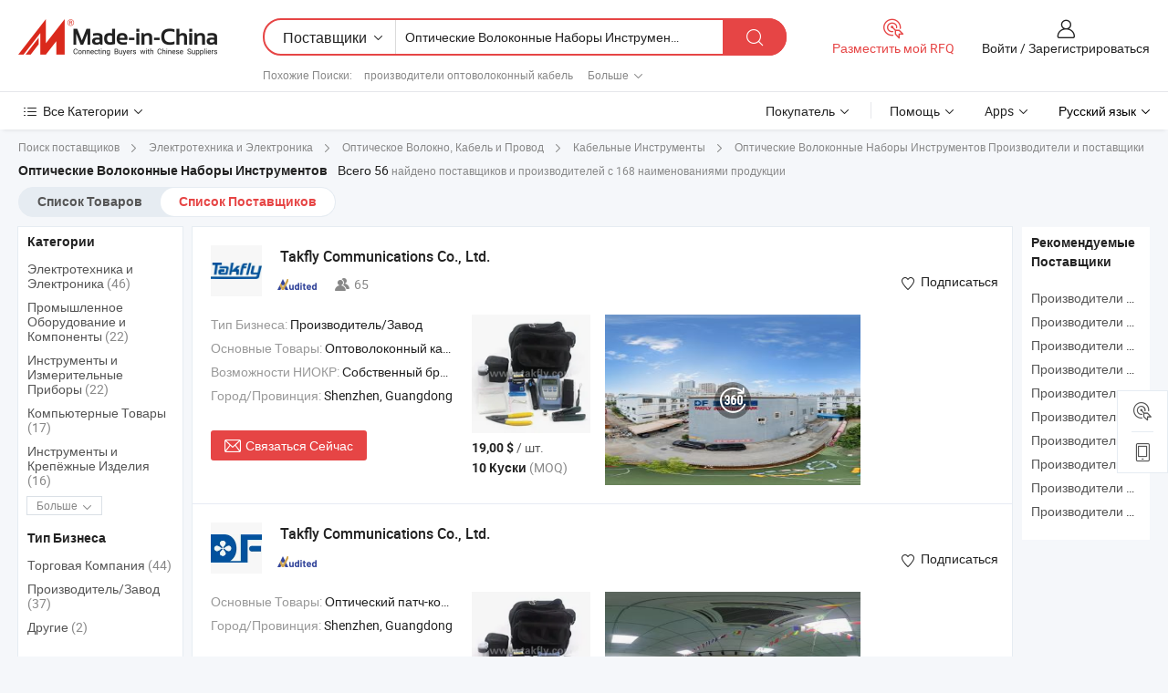

--- FILE ---
content_type: text/html;charset=UTF-8
request_url: https://ru.made-in-china.com/manufacturers/optic-fiber-toolkits.html
body_size: 64727
content:
<!DOCTYPE HTML>
<html lang="ru">
<head>
    <base href="//ru.made-in-china.com" target="_top"/>
<meta http-equiv="Content-Type" content="text/html; charset=utf-8" />
        <title>Китайские Оптические Волоконные Наборы Инструментов Производители, Оптические Волоконные Наборы Инструментов Производители и Поставщики на ru.Made-in-China.com</title>
    <meta content="производители Оптические Волоконные Наборы Инструментов, завод Оптические Волоконные Наборы Инструментов, Китайские производители, Китайские поставщики" name="keywords">
        <meta content="получить доступ к Оптические Волоконные Наборы Инструментов производителям и Оптические Волоконные Наборы Инструментов поставщикам из Китая эффективно на ru.Made-in-China.com" name="description">
<link rel="dns-prefetch" href="//www.micstatic.com">
<link rel="preconnect" href="//www.micstatic.com">
<link rel="dns-prefetch" href="//image.made-in-china.com">
<link rel="preconnect" href="//image.made-in-china.com">
<link rel="dns-prefetch" href="//pic.made-in-china.com">
<link rel="preconnect" href="//pic.made-in-china.com">
			<link rel="canonical" href="//ru.made-in-china.com/manufacturers/optic-fiber-toolkits.html"/>
	      <link rel="next" href="//ru.made-in-china.com/manufacturers/optic-fiber-toolkits_2.html"/>
      <link type="text/css" rel="stylesheet" href="https://www.micstatic.com/common/css/global_bdef139a.css" /><link type="text/css" rel="stylesheet" href="https://www.micstatic.com/common/js/assets/artDialog/skins/simple_221eedfd.css" /><link type="text/css" rel="stylesheet" href="https://www.micstatic.com/common/css/validator_88e23ce7.css" /><link type="text/css" rel="stylesheet" href="https://www.micstatic.com/landing/www/qc/css/company-search.B_5230bcb5.css" /><link type="text/css" rel="stylesheet" href="https://www.micstatic.com/common/future/core/style/future_d36576e8.css" /><link type="text/css" rel="stylesheet" href="https://www.micstatic.com/landing/www/qp/css/modules/swiper@7.0.5-bundle.min_f7b0d48b.css" /> 
                <link rel="alternate" hreflang="de" href="https://de.made-in-china.com/manufacturers/optic-fiber-toolkits.html" />
            <link rel="alternate" hreflang="hi" href="https://hi.made-in-china.com/manufacturers/optic-fiber-toolkits.html" />
            <link rel="alternate" hreflang="ru" href="https://ru.made-in-china.com/manufacturers/optic-fiber-toolkits.html" />
            <link rel="alternate" hreflang="pt" href="https://pt.made-in-china.com/manufacturers/optic-fiber-toolkits.html" />
            <link rel="alternate" hreflang="ko" href="https://kr.made-in-china.com/manufacturers/optic-fiber-toolkits.html" />
            <link rel="alternate" hreflang="en" href="https://www.made-in-china.com/manufacturers/optic-fiber-toolkits.html" />
            <link rel="alternate" hreflang="it" href="https://it.made-in-china.com/manufacturers/optic-fiber-toolkits.html" />
            <link rel="alternate" hreflang="fr" href="https://fr.made-in-china.com/manufacturers/optic-fiber-toolkits.html" />
            <link rel="alternate" hreflang="es" href="https://es.made-in-china.com/manufacturers/optic-fiber-toolkits.html" />
            <link rel="alternate" hreflang="sa" href="https://sa.made-in-china.com/manufacturers/optic-fiber-toolkits.html" />
            <link rel="alternate" hreflang="x-default" href="https://www.made-in-china.com/manufacturers/optic-fiber-toolkits.html" />
            <link rel="alternate" hreflang="vi" href="https://vi.made-in-china.com/manufacturers/optic-fiber-toolkits.html" />
            <link rel="alternate" hreflang="th" href="https://th.made-in-china.com/manufacturers/optic-fiber-toolkits.html" />
            <link rel="alternate" hreflang="ja" href="https://jp.made-in-china.com/manufacturers/optic-fiber-toolkits.html" />
            <link rel="alternate" hreflang="id" href="https://id.made-in-china.com/manufacturers/optic-fiber-toolkits.html" />
            <link rel="alternate" hreflang="nl" href="https://nl.made-in-china.com/manufacturers/optic-fiber-toolkits.html" />
            <link rel="alternate" hreflang="tr" href="https://tr.made-in-china.com/manufacturers/optic-fiber-toolkits.html" />
    <style>
        body .prod-favorite-icon .tip-faverite{
            width: 115px;
        }
        .J-async-dom .extra-rec {
            min-height: 1000px;
        }
    </style>
<!-- Polyfill Code Begin --><script chaset="utf-8" type="text/javascript" src="https://www.micstatic.com/polyfill/polyfill-simplify_eb12d58d.js"></script><!-- Polyfill Code End --></head>
<body probe-clarity="false" >
            <div id="header" ></div>
<script>
    function headerMlanInit() {
        const funcName = 'headerMlan';
        const app = new window[funcName]({target: document.getElementById('header'), props: {props: {"pageType":3,"logoTitle":"Производители и поставщики","logoUrl":null,"base":{"buyerInfo":{"service":"Услуги","newUserGuide":"Гид для новичков","auditReport":"Audited Suppliers' Reports","meetSuppliers":"Meet Suppliers","onlineTrading":"Secured Trading Service","buyerCenter":"Центр покупателей","contactUs":"Связаться с Нами","search":"Поиск","prodDirectory":"Каталог Товаров","supplierDiscover":"Supplier Discover","sourcingRequest":"Разместить Запрос на Поставку","quickLinks":"Quick Links","myFavorites":"Мое Избранное","visitHistory":"История Браузера","buyer":"Покупатель","blog":"Бизнес-информация"},"supplierInfo":{"supplier":"Поставщик","joinAdvance":"加入高级会员","tradeServerMarket":"外贸服务市场","memberHome":"外贸e家","cloudExpo":"Smart Expo云展会","onlineTrade":"交易服务","internationalLogis":"国际物流","northAmericaBrandSailing":"北美全渠道出海","micDomesticTradeStation":"中国制造网内贸站"},"helpInfo":{"whyMic":"Why Made-in-China.com","auditSupplierWay":"Как мы проводим аудит поставщиков","securePaymentWay":"Как мы обеспечиваем оплату","submitComplaint":"Подать жалобу","contactUs":"Связаться с Нами","faq":"Вопросы-Ответы","help":"Помощь"},"appsInfo":{"downloadApp":"Скачать App!","forBuyer":"Для покупателя","forSupplier":"Для поставщика","exploreApp":"Исследовать эксклюзивные скидки в App","apps":"Apps"},"languages":[{"lanCode":0,"simpleName":"en","name":"English","value":"//www.made-in-china.com/manufacturers/optic-fiber-toolkits.html","htmlLang":"en"},{"lanCode":5,"simpleName":"es","name":"Español","value":"//es.made-in-china.com/manufacturers/optic-fiber-toolkits.html","htmlLang":"es"},{"lanCode":4,"simpleName":"pt","name":"Português","value":"//pt.made-in-china.com/manufacturers/optic-fiber-toolkits.html","htmlLang":"pt"},{"lanCode":2,"simpleName":"fr","name":"Français","value":"//fr.made-in-china.com/manufacturers/optic-fiber-toolkits.html","htmlLang":"fr"},{"lanCode":3,"simpleName":"ru","name":"Русский язык","value":"//ru.made-in-china.com/","htmlLang":"ru"},{"lanCode":8,"simpleName":"it","name":"Italiano","value":"//it.made-in-china.com/manufacturers/optic-fiber-toolkits.html","htmlLang":"it"},{"lanCode":6,"simpleName":"de","name":"Deutsch","value":"//de.made-in-china.com/manufacturers/optic-fiber-toolkits.html","htmlLang":"de"},{"lanCode":7,"simpleName":"nl","name":"Nederlands","value":"//nl.made-in-china.com/manufacturers/optic-fiber-toolkits.html","htmlLang":"nl"},{"lanCode":9,"simpleName":"sa","name":"العربية","value":"//sa.made-in-china.com/manufacturers/optic-fiber-toolkits.html","htmlLang":"ar"},{"lanCode":11,"simpleName":"kr","name":"한국어","value":"//kr.made-in-china.com/manufacturers/optic-fiber-toolkits.html","htmlLang":"ko"},{"lanCode":10,"simpleName":"jp","name":"日本語","value":"//jp.made-in-china.com/manufacturers/optic-fiber-toolkits.html","htmlLang":"ja"},{"lanCode":12,"simpleName":"hi","name":"हिन्दी","value":"//hi.made-in-china.com/manufacturers/optic-fiber-toolkits.html","htmlLang":"hi"},{"lanCode":13,"simpleName":"th","name":"ภาษาไทย","value":"//th.made-in-china.com/manufacturers/optic-fiber-toolkits.html","htmlLang":"th"},{"lanCode":14,"simpleName":"tr","name":"Türkçe","value":"//tr.made-in-china.com/manufacturers/optic-fiber-toolkits.html","htmlLang":"tr"},{"lanCode":15,"simpleName":"vi","name":"Tiếng Việt","value":"//vi.made-in-china.com/manufacturers/optic-fiber-toolkits.html","htmlLang":"vi"},{"lanCode":16,"simpleName":"id","name":"Bahasa Indonesia","value":"//id.made-in-china.com/manufacturers/optic-fiber-toolkits.html","htmlLang":"id"}],"showMlan":true,"showRules":false,"rules":"Rules","language":"ru","menu":"Меню","subTitle":null,"subTitleLink":null,"stickyInfo":null},"categoryRegion":{"categories":"Все Категории","categoryList":[{"name":"Сельское Хозяйство и Пища","value":"https://ru.made-in-china.com/category1_Agriculture-Food/Agriculture-Food_usssssssss.html","catCode":"1000000000"},{"name":"Одежда и Аксессуары","value":"https://ru.made-in-china.com/category1_Apparel-Accessories/Apparel-Accessories_uussssssss.html","catCode":"1100000000"},{"name":"Искусство и Ремесла","value":"https://ru.made-in-china.com/category1_Arts-Crafts/Arts-Crafts_uyssssssss.html","catCode":"1200000000"},{"name":"Автозапчасти и Аксессуары","value":"https://ru.made-in-china.com/category1_Auto-Motorcycle-Parts-Accessories/Auto-Motorcycle-Parts-Accessories_yossssssss.html","catCode":"2900000000"},{"name":"Сумки, Футляры и Коробки","value":"https://ru.made-in-china.com/category1_Bags-Cases-Boxes/Bags-Cases-Boxes_yhssssssss.html","catCode":"2600000000"},{"name":"Химическая Промышленность","value":"https://ru.made-in-china.com/category1_Chemicals/Chemicals_uissssssss.html","catCode":"1300000000"},{"name":"Компьютерные Товары","value":"https://ru.made-in-china.com/category1_Computer-Products/Computer-Products_iissssssss.html","catCode":"3300000000"},{"name":"Строительство и Отделка","value":"https://ru.made-in-china.com/category1_Construction-Decoration/Construction-Decoration_ugssssssss.html","catCode":"1500000000"},{"name":"Бытовая Электроника","value":"https://ru.made-in-china.com/category1_Consumer-Electronics/Consumer-Electronics_unssssssss.html","catCode":"1400000000"},{"name":"Электротехника и Электроника","value":"https://ru.made-in-china.com/category1_Electrical-Electronics/Electrical-Electronics_uhssssssss.html","catCode":"1600000000"},{"name":"Мебель","value":"https://ru.made-in-china.com/category1_Furniture/Furniture_yessssssss.html","catCode":"2700000000"},{"name":"Здоровье и Медицина","value":"https://ru.made-in-china.com/category1_Health-Medicine/Health-Medicine_uessssssss.html","catCode":"1700000000"},{"name":"Промышленное Оборудование и Компоненты","value":"https://ru.made-in-china.com/category1_Industrial-Equipment-Components/Industrial-Equipment-Components_inssssssss.html","catCode":"3400000000"},{"name":"Инструменты и Измерительные Приборы","value":"https://ru.made-in-china.com/category1_Instruments-Meters/Instruments-Meters_igssssssss.html","catCode":"3500000000"},{"name":"Легкая промышленность и товары повседневного спроса","value":"https://ru.made-in-china.com/category1_Light-Industry-Daily-Use/Light-Industry-Daily-Use_urssssssss.html","catCode":"1800000000"},{"name":"Светильники и Освещение","value":"https://ru.made-in-china.com/category1_Lights-Lighting/Lights-Lighting_isssssssss.html","catCode":"3000000000"},{"name":"Машины Для Производства и Обработки","value":"https://ru.made-in-china.com/category1_Manufacturing-Processing-Machinery/Manufacturing-Processing-Machinery_uossssssss.html","catCode":"1900000000"},{"name":"Металлургия, Полезные Ископаемые и Энергетика","value":"https://ru.made-in-china.com/category1_Metallurgy-Mineral-Energy/Metallurgy-Mineral-Energy_ysssssssss.html","catCode":"2000000000"},{"name":"Канцелярские Товары","value":"https://ru.made-in-china.com/category1_Office-Supplies/Office-Supplies_yrssssssss.html","catCode":"2800000000"},{"name":"Упаковка и Полиграфия","value":"https://ru.made-in-china.com/category1_Packaging-Printing/Packaging-Printing_ihssssssss.html","catCode":"3600000000"},{"name":"Безопасность и Защита","value":"https://ru.made-in-china.com/category1_Security-Protection/Security-Protection_ygssssssss.html","catCode":"2500000000"},{"name":"Услуги","value":"https://ru.made-in-china.com/category1_Service/Service_ynssssssss.html","catCode":"2400000000"},{"name":"Спортивные Товары и Отдых","value":"https://ru.made-in-china.com/category1_Sporting-Goods-Recreation/Sporting-Goods-Recreation_iussssssss.html","catCode":"3100000000"},{"name":"Текстиль","value":"https://ru.made-in-china.com/category1_Textile/Textile_yussssssss.html","catCode":"2100000000"},{"name":"Инструменты и Крепёжные Изделия","value":"https://ru.made-in-china.com/category1_Tools-Hardware/Tools-Hardware_iyssssssss.html","catCode":"3200000000"},{"name":"Игрушки","value":"https://ru.made-in-china.com/category1_Toys/Toys_yyssssssss.html","catCode":"2200000000"},{"name":"Транспорт","value":"https://ru.made-in-china.com/category1_Transportation/Transportation_yissssssss.html","catCode":"2300000000"}],"more":"Больше"},"searchRegion":{"show":true,"lookingFor":"Расскажите нам, что вы ищете...","homeUrl":"//ru.made-in-china.com","products":"Товары","suppliers":"Поставщики","auditedFactory":null,"uploadImage":"Загрузить изображение","max20MbPerImage":"Максимум 20 МБ на изображение","yourRecentKeywords":"Ваши последние ключевые слова","clearHistory":"Очистить Историю","popularSearches":"Похожие Поиски","relatedSearches":"Больше","more":null,"maxSizeErrorMsg":"Загрузка не удалась. Максимальный размер изображения 20 МБ.","noNetworkErrorMsg":"Нет сетевого подключения. Пожалуйста, проверьте настройки сети и попробуйте снова.","uploadFailedErrorMsg":"Загрузка не удалась. Неверный формат изображения. Поддерживаемые форматы: JPG, PNG, BMP.","relatedList":[{"word":"производители оптоволоконный кабель","adsData":"","link":"https://ru.made-in-china.com/manufacturers/fiber-cable.html","title":"производители оптоволоконный кабель"},{"word":"производители оптоволоконный разъем","adsData":"","link":"https://ru.made-in-china.com/manufacturers/fiber-optic-connector.html","title":"производители оптоволоконный разъем"},{"word":"производители оптоволоконный патч-корд","adsData":"","link":"https://ru.made-in-china.com/manufacturers/fiber-optic-patch-cord.html","title":"производители оптоволоконный патч-корд"},{"word":"производители оптоволоконный патч-корд","adsData":"","link":"https://ru.made-in-china.com/manufacturers/fiber-optic-patch-cable.html","title":"производители оптоволоконный патч-корд"},{"word":"производители оптоволоконный кабель","adsData":"","link":"https://ru.made-in-china.com/manufacturers/fiber-optic-cord.html","title":"производители оптоволоконный кабель"},{"word":"Оптоволоконные Продукты","adsData":"","link":"https://ru.made-in-china.com/tag_search_product/Fiber-Optic-Products_riyhgnn_1.html","title":"Оптоволоконные Продукты"},{"word":"Оптоволоконные Кабели","adsData":"","link":"https://ru.made-in-china.com/tag_search_product/Fiber-Optic-Cables_rueiusn_1.html","title":"Оптоволоконные Кабели"},{"word":"Оптоволоконный Пигтейл","adsData":"","link":"https://ru.made-in-china.com/tag_search_product/Fiber-Optic-Pigtail_ughoesn_1.html","title":"Оптоволоконный Пигтейл"},{"word":"Оптический Трансивер","adsData":"","link":"https://ru.made-in-china.com/tag_search_product/Fiber-Optic-Transceiver_uysugin_1.html","title":"Оптический Трансивер"},{"word":"Оптический Делитель Волокна","adsData":"","link":"https://ru.made-in-china.com/tag_search_product/Fiber-Optic-Splitter_ruoiyrn_1.html","title":"Оптический Делитель Волокна"}],"relatedTitle":null,"relatedTitleLink":null,"formParams":null,"mlanFormParams":{"keyword":"Оптические Волоконные Наборы Инструментов","inputkeyword":"Оптические Волоконные Наборы Инструментов","type":null,"currentTab":null,"currentPage":null,"currentCat":null,"currentRegion":null,"currentProp":null,"submitPageUrl":null,"parentCat":null,"otherSearch":null,"currentAllCatalogCodes":null,"sgsMembership":null,"memberLevel":null,"topOrder":null,"size":null,"more":"больше","less":"less","staticUrl50":null,"staticUrl10":null,"staticUrl30":null,"condition":"1","conditionParamsList":[{"condition":"0","conditionName":null,"action":"/productSearch?keyword=#word#","searchUrl":null,"inputPlaceholder":null},{"condition":"1","conditionName":null,"action":"https://ru.made-in-china.com/companySearch?keyword=#word#","searchUrl":null,"inputPlaceholder":null}]},"enterKeywordTips":"Введите ключевое слово по крайней мере для вашего поиска.","openMultiSearch":false},"frequentRegion":{"rfq":{"rfq":"Разместить мой RFQ","searchRfq":"Search RFQs","acquireRfqHover":"Расскажите нам, что вам нужно, и попробуйте простой способ получить цитаты !","searchRfqHover":"Discover quality RFQs and connect with big-budget buyers"},"account":{"account":"Аккаунт","signIn":"Войти","join":"Зарегистрироваться","newUser":"Новый Пользователь","joinFree":"Зарегистрироваться","or":"Или","socialLogin":"Нажимая «Зарегистрироваться», «Войти» или «Продолжить» с Facebook, Linkedin, Twitter, Google, %s, я принимаю %sUser Agreement%s и %sPrivacy Policy%s","message":"Сообщения","quotes":"Цитаты","orders":"Заказы","favorites":"Избранное","visitHistory":"История Браузера","postSourcingRequest":"Разместить Запрос на Поставку","hi":"Здравствуйте","signOut":"Выйти","manageProduct":"Управление Продуктами","editShowroom":"Редактировать выставочный зал","username":"","userType":null,"foreignIP":true,"currentYear":2026,"userAgreement":"Пользовательское соглашение","privacyPolicy":"Политика конфиденциальности"},"message":{"message":"Сообщения","signIn":"Войти","join":"Зарегистрироваться","newUser":"Новый Пользователь","joinFree":"Зарегистрироваться","viewNewMsg":"Sign in to view the new messages","inquiry":"Запросы","rfq":"RFQs","awaitingPayment":"Awaiting payments","chat":"Чат","awaitingQuotation":"Ожидание котировок"},"cart":{"cart":"Корзина запросов"}},"busiRegion":null,"previewRegion":null,"relatedQpSync":true,"relatedQpSearchUrl":"https://www.made-in-china.com/multi-search/getHeadRelatedQp?word=optic fiber toolkits&headQpType=QC&lanCode=3"}}});
		const hoc=o=>(o.__proto__.$get=function(o){return this.$$.ctx[this.$$.props[o]]},o.__proto__.$getKeys=function(){return Object.keys(this.$$.props)},o.__proto__.$getProps=function(){return this.$get("props")},o.__proto__.$setProps=function(o){var t=this.$getKeys(),s={},p=this;t.forEach(function(o){s[o]=p.$get(o)}),s.props=Object.assign({},s.props,o),this.$set(s)},o.__proto__.$help=function(){console.log("\n            $set(props): void             | 设置props的值\n            $get(key: string): any        | 获取props指定key的值\n            $getKeys(): string[]          | 获取props所有key\n            $getProps(): any              | 获取props里key为props的值（适用nail）\n            $setProps(params: any): void  | 设置props里key为props的值（适用nail）\n            $on(ev, callback): func       | 添加事件监听，返回移除事件监听的函数\n            $destroy(): void              | 销毁组件并触发onDestroy事件\n        ")},o);
        window[`${funcName}Api`] = hoc(app);
    };
</script><script type="text/javascript" crossorigin="anonymous" onload="headerMlanInit()" src="https://www.micstatic.com/nail/pc/header-mlan_6f301846.js"></script>    	<div class="auto-size J-auto-size qc-page">
        <input type="hidden" id="lanCode" name="lanCode" value="3">
        <input type="hidden" id="lan" name="lan" value="ru">
        <input type="hidden" id="sensor_pg_v" value="st:qc,m:optic fiber toolkits,p:1,tp:103,stp:10302,tp:103,stp:10302"/>
        <input id="ads_word" name="ads_word" type="hidden" value="optic fiber toolkits"/>
        <input type="hidden" id="relatedQpSync" name="relatedQpSync" value="true">
                        <input type="hidden" id="login" value="false" />
        <input type="hidden" id="loginBuyer" value="false" />
        <input type="hidden" id="liveComIds" value="null"/>
        <input type="hidden" name="user_behavior_trace_id" id="user_behavior_trace_id" value="1jfgsj8kq4dap"/>
                <script class="J-mlan-config" type="text/data-lang" data-lang="">
        {
            "Please input keyword(s).": "Пожалуйста, введите ключевые слова.",
            "Please input the information in English only.": "Пожалуйста, вводите информацию только на английском языке.",
            "More": "Больше",
            "Less": "Mеньше",
            "negotiable": "Цена Договорная",
            "Following": "Следующий",
            "Follow": "Подписаться",
            "Followed Successfully!": "Подписан Успешно!",
            "Unfollow Successfully!": "Отписаться Успешно!",
            "Only for global buyer.": "Только для глобального покупателя.",
            "1000 suppliers at the most.": "Максимум 1000 поставщиков.",
            "Your operation is too frequent, please try again after 24 hours.": "Ваша операция выполняется слишком часто. Повторите попытку через 24 часа.",
            "Please enter your full name.": "Введите свое полное имя.",
            "Please use English characters.": "Используйте Английские символы.",
            "Enter your email address": "Пожалуйста, введите вашу эле. почту.",
            "Please enter your email address.": "Введите ваш адрес электронной почты.",
            "Please enter a valid email address.": "Введите действительный адрес почты.",
            "To Be Negotiated": "Для Переговоров",
            "Updates notifications will be sent to this email, make sure your email is correct.": "Уведомления об обновлениях будут отправляться на этот адрес электронной почты, убедитесь, что ваш адрес электронной почты указан правильно.",
            "Name": "Название",
            "Email": "Почта",
            "An account already exists with this email,": "Аккаунт с таким адресом электронной почты уже существует,",
            "Sign in": "Войти",
            "now or select another email address.": "сейчас или выберите другой адрес электронной почты.",
            "Confirm": "Подтвердить",
            "Cancel": "Отменить",
            "Ms.": "Госпожа",
            "Mr.": "Господин.",
            "Miss": "Госпожа",
            "Mrs.": "Госпожа",
            "System error, please try again.": "Системная ошибка, попробуйте еще раз.",
            "Chat Now!": "Чат!",
            "Chat Now": "Чат",
            "Chat with supplier online now!": "Общайтесь с поставщиком онлайн прямо сейчас！",
            "Chat": "Чат",
            "Talk to me!": "Поговори со мной!",
            "Supplier is offline now, please leave your message.": "Поставщик сейчас не в сети, пожалуйста, оставьте свое сообщение.",
            "Products": "Товары",
            "Exhibitors": "Экспоненты",
            "Suppliers": "Поставщики"
        }
        </script>
                <div class="crumb crumb-new" itemscope itemtype="https://schema.org/BreadcrumbList">
    		<span itemprop="itemListElement" itemscope itemtype="https://schema.org/ListItem">
  <a itemprop="item" href="https://ru.made-in-china.com/html/category.html">
      <span itemprop="name">Поиск поставщиков</span>
  </a>
  <meta itemprop="position" content="1" />
</span>
						<i class="ob-icon icon-right"></i>
				<span itemprop="itemListElement" itemscope itemtype="https://schema.org/ListItem">
		    <a itemprop="item" href="https://ru.made-in-china.com/category1_Electrical-Electronics/Electrical-Electronics_uhssssssss.html">
		        <span itemprop="name">Электротехника и Электроника</span>
		    </a>
		    <meta itemprop="position" content="2" />
		</span>
						<i class="ob-icon icon-right"></i>
				<span itemprop="itemListElement" itemscope itemtype="https://schema.org/ListItem">
		    <a itemprop="item" href="https://ru.made-in-china.com/category23_Electrical-Electronics/Optical-Fiber-Cable-Wire_uhuossssss_1.html">
		        <span itemprop="name">Оптическое Волокно, Кабель и Провод</span>
		    </a>
		    <meta itemprop="position" content="3" />
		</span>
						<i class="ob-icon icon-right"></i>
				<span itemprop="itemListElement" itemscope itemtype="https://schema.org/ListItem">
		    <a itemprop="item" href="https://ru.made-in-china.com/category23_Electrical-Electronics/Cable-Tools_uhuosissss_1.html">
		        <span itemprop="name">Кабельные Инструменты</span>
		    </a>
		    <meta itemprop="position" content="4" />
		</span>
	                                        <i class="ob-icon icon-right"></i>
                                        <h1>&#1054;&#1087;&#1090;&#1080;&#1095;&#1077;&#1089;&#1082;&#1080;&#1077; &#1042;&#1086;&#1083;&#1086;&#1082;&#1086;&#1085;&#1085;&#1099;&#1077; &#1053;&#1072;&#1073;&#1086;&#1088;&#1099; &#1048;&#1085;&#1089;&#1090;&#1088;&#1091;&#1084;&#1077;&#1085;&#1090;&#1086;&#1074; Производители и поставщики</h1>
            		</div>
		<div class="page grid qc-list">
                        <div class="layout-fly cf">
                <div class="main-wrap">
                    <div class="main">
						                        <div class="total-tip total-tip-new">
                                                                                                                                            <em class='key_word'>&#1054;&#1087;&#1090;&#1080;&#1095;&#1077;&#1089;&#1082;&#1080;&#1077; &#1042;&#1086;&#1083;&#1086;&#1082;&#1086;&#1085;&#1085;&#1099;&#1077; &#1053;&#1072;&#1073;&#1086;&#1088;&#1099; &#1048;&#1085;&#1089;&#1090;&#1088;&#1091;&#1084;&#1077;&#1085;&#1090;&#1086;&#1074;</em> <em>Всего 56</em> найдено поставщиков и производителей с 168 наименованиями продукции
                        </div>
						<div class="list-tab">
                            <ul class="tab">
                                <li><a href="https://ru.made-in-china.com/tag_search_product/Optic-Fiber-Toolkits_onguoin_1.html">Список Товаров</a></li>
                                <li class="selected"><a>Список Поставщиков</a></li>
                                                            </ul>
						</div>
																			<div class="search-list">
								        						                                                                        <div faw-module="suppliers_list" class="list-node
                   ">
            <div class="tip arrow-top company-description" style="display: none;">
        <div class="content">
                    PLC Splitter, Patch Cord, Fiber Cable manufacturer / supplier in China, offering Патч-корд с разветвлением MPO/MTP с огнестойкими кастомизируемыми сердечниками 24, Гарнитура MPO/MTP 12 24 Ядра Низкие потери вставки Патч-корд, Центр обработки данных MPO/MTP перемычка Om3 Om4 Om5 многомодовый заводской патч-корд and so on.
                </div>
        <span class="arrow arrow-out">
            <span class="arrow arrow-in"></span>
        </span>
    </div>
    <div class="company-logo-wrap">
                <div class="company-logo">
            <img src='https://www.micstatic.com/landing/www/qc/img/com-logo.png?_v=1768815463002' data-original="//image.made-in-china.com/206f0j00lTQaGmtdqEoj/Takfly-Communications-Co-Ltd-.jpg" alt="Takfly Communications Co., Ltd." />
        </div>
        <div class="company-name-wrap">
            <h2 class="company-name">
                <a class="company-name-link" target="_blank" rel="nofollow" href="https://ru.made-in-china.com/co_takflygroup" ads-data="t:6,a:1,p:2,pcid:JMhxrOjHJGDA,si:1,ty:1,c:17,st:3,pa:3,flx_deliv_tp:comb,ads_id:,ads_tp:,srv_id:" >
                                            Takfly Communications Co., Ltd. </a>
            </h2>
            <div class="company-auth-wrap">
                <div class="compnay-auth">
                                                                                                                                                                                                                                                                                                                                                                                            												                                                                                                                        																		                                                                                                                        												                                                                                                                                                                                                    <span class="auth-block as-info">
                                <div class="as-logo pl-0 as-logo-now" reportUsable="reportUsable">
                                     <input type="hidden" value="JMhxrOjHJGDA">
                                    <a target="_blank" href="https://ru.made-in-china.com/co_takflygroup/company_info.html" rel="nofollow" ads-data="t:6,a:1,p:2,pcid:JMhxrOjHJGDA,si:1,ty:1,c:17,st:4,pa:4">
                                        <span class="left_2"><img class="auth-icon ico-audited" src='https://www.micstatic.com/common/img/icon-new/as_32.png' alt="Аудированные поставщики"></span>
                                                                                                                    </a>
                                </div>
                            </span>
                                                                                                                                                                                                                <span class="auth-block basic-ability">
                        <img src="https://www.micstatic.com/landing/www/qc/img/employee.png?_v=1768815463002" alt="Количество Работников" />65
                        <div class="tip arrow-top">
                            <div class="tip-con">Количество Работников</div>
                            <span class="arrow arrow-out">
                                <span class="arrow arrow-in"></span>
                            </span>
                        </div>
                    </span>
                                    </div>
                <div class="com-actions">
                                                                <div class="action action-follow follow-btn" data-logusername="takflygroup" data-cid="JMhxrOjHJGDA" ads-data="st:69,pdid:,pcid:JMhxrOjHJGDA,is_trade:,is_sample:,is_rushorder:,a:1,flx_deliv_tp:comb,ads_id:,ads_tp:,srv_id:">
                            <a href="javascript:void(0)">
                                <i class="ob-icon icon-heart-f"></i>
                                <i class="ob-icon icon-heart"></i>
                                <span>Подписаться</span>
                            </a>
                        </div>
                                                        </div>
            </div>
        </div>
    </div>
    <div class="company-info-wrap">
        <div class="company-info">
            <div class="company-box">
                <div class="company-intro">
                                                                <div>
                            <label class="subject">Тип Бизнеса:</label>
                            <span title="Производитель/Завод">
                                Производитель/Завод
                            </span>
                        </div>
                                                                <div>
                            <label class="subject">Основные Товары:</label>
                            <span title="Оптоволоконный кабель, патч-корд, адаптер, терминальный блок, ПЛК сплиттер, WDM, медиаконвертер, POE коммутатор">
                                                                                                                                                        Оптоволоконный кабель , патч-корд , адаптер , терминальный блок , ПЛК сплиттер </span>
                        </div>
                                                                <div>
                            <label class="subject">Возможности НИОКР:</label>
                                                        <span title="Собственный бренд,ODM,OEM">
                                Собственный бренд,ODM,OEM
                            </span>
                        </div>
                                                                                                                                                        <div>
                                <label class="subject">Город/Провинция:</label>
                                <span>
                                    Shenzhen, Guangdong
                                </span>
                            </div>
                                                                                                    </div>
                <div class="user-action">
                    <a rel="nofollow" fun-inquiry-supplier target="_blank" href="https://www.made-in-china.com/sendInquiry/shrom_JMhxrOjHJGDA_JMhxrOjHJGDA.html?from=search&type=cs&target=com&word=optic+fiber+toolkits&plant=ru" class="contact-btn" ads-data="t:6,a:1,p:2,pcid:JMhxrOjHJGDA,si:1,ty:1,c:17,st:24,pa:24,st:24,flx_deliv_tp:comb,ads_id:,ads_tp:,srv_id:">
                        <i class="ob-icon icon-mail"></i> Связаться Сейчас
                    </a>
                    <b class="tm3_chat_status" dataId="JMhxrOjHJGDA_JMhxrOjHJGDA_3"
                       inquiry="https://www.made-in-china.com/sendInquiry/shrom_JMhxrOjHJGDA_JMhxrOjHJGDA.html?from=search&type=cs&target=com&word=optic+fiber+toolkits&plant=ru"
                       processor="chat" cid="JMhxrOjHJGDA" style="display:none"></b>
                    <a rel="nofollow" class="tm-on" title="Поговори со мной!" href="javascript:void('Talk to me!')"
                       style="display:none">Поговори со мной!</a>
                </div>
            </div>
        </div>
        <div class="rec-product-wrap">
                            <ul class="rec-product">
                                                                                                                                <li >
                                <div class="img-thumb">
                                    <a href="https://ru.made-in-china.com/co_takflygroup/product_Fiber-Optic-Portable-Fusion-Splicing-FTTH-Toolkit_rngnrsosg.html" class="img-thumb-inner" target="_blank" title="&#1055;&#1086;&#1088;&#1090;&#1072;&#1090;&#1080;&#1074;&#1085;&#1099;&#1081; &#1085;&#1072;&#1073;&#1086;&#1088; &#1076;&#1083;&#1103; &#1089;&#1074;&#1072;&#1088;&#1082;&#1080; &#1074;&#1086;&#1083;&#1086;&#1082;&#1086;&#1085;&#1085;&#1086;-&#1086;&#1087;&#1090;&#1080;&#1095;&#1077;&#1089;&#1082;&#1080;&#1093; &#1082;&#1072;&#1073;&#1077;&#1083;&#1077;&#1081; FTTH">
                                        <img alt="&#1055;&#1086;&#1088;&#1090;&#1072;&#1090;&#1080;&#1074;&#1085;&#1099;&#1081; &#1085;&#1072;&#1073;&#1086;&#1088; &#1076;&#1083;&#1103; &#1089;&#1074;&#1072;&#1088;&#1082;&#1080; &#1074;&#1086;&#1083;&#1086;&#1082;&#1086;&#1085;&#1085;&#1086;-&#1086;&#1087;&#1090;&#1080;&#1095;&#1077;&#1089;&#1082;&#1080;&#1093; &#1082;&#1072;&#1073;&#1077;&#1083;&#1077;&#1081; FTTH" title="&#1055;&#1086;&#1088;&#1090;&#1072;&#1090;&#1080;&#1074;&#1085;&#1099;&#1081; &#1085;&#1072;&#1073;&#1086;&#1088; &#1076;&#1083;&#1103; &#1089;&#1074;&#1072;&#1088;&#1082;&#1080; &#1074;&#1086;&#1083;&#1086;&#1082;&#1086;&#1085;&#1085;&#1086;-&#1086;&#1087;&#1090;&#1080;&#1095;&#1077;&#1089;&#1082;&#1080;&#1093; &#1082;&#1072;&#1073;&#1077;&#1083;&#1077;&#1081; FTTH"
                                             src="https://image.made-in-china.com/2f1j00NRsUucYJApbF/-FTTH.jpg"
                                                                                        faw-exposure ads-data="t:6,a:1,p:2,pcid:JMhxrOjHJGDA,si:1,ty:1,c:17,st:8,pa:8,pid:ZscmyEHbZlhJ,tps:1,pdid:ZscmyEHbZlhJ,flx_deliv_tp:comb,ads_id:,ads_tp:,srv_id:"/>
                                    </a>
                                </div>
                                <div class="pro-price-moq">
                                    <div class="prd-price" title="19,00 $ / &#1096;&#1090;."><strong class="price">19,00 $</strong> / &#1096;&#1090;.</div>
                                    <div class="moq" title="10 Куски">10 Куски <span class="text--grey">(MOQ)</span></div>
                                </div>
                            </li>
                                                                                                                                                        <li >
                                <div class="img-thumb">
                                    <a href="https://ru.made-in-china.com/co_takflygroup/product_9-PCS-Portable-Fiber-Optic-Cable-Stripper-Cleaver-Toolkits_rnigouhhg.html" class="img-thumb-inner" target="_blank" title="9 &#1055;&#1086;&#1088;&#1090;&#1072;&#1090;&#1080;&#1074;&#1085;&#1099;&#1081; &#1080;&#1085;&#1089;&#1090;&#1088;&#1091;&#1084;&#1077;&#1085;&#1090; &#1076;&#1083;&#1103; &#1089;&#1085;&#1103;&#1090;&#1080;&#1103; &#1080;&#1079;&#1086;&#1083;&#1103;&#1094;&#1080;&#1080; &#1080; cleaver &#1086;&#1087;&#1090;&#1086;&#1074;&#1086;&#1083;&#1086;&#1082;&#1086;&#1085;&#1085;&#1086;&#1075;&#1086; &#1082;&#1072;&#1073;&#1077;&#1083;&#1103;">
                                        <img alt="9 &#1055;&#1086;&#1088;&#1090;&#1072;&#1090;&#1080;&#1074;&#1085;&#1099;&#1081; &#1080;&#1085;&#1089;&#1090;&#1088;&#1091;&#1084;&#1077;&#1085;&#1090; &#1076;&#1083;&#1103; &#1089;&#1085;&#1103;&#1090;&#1080;&#1103; &#1080;&#1079;&#1086;&#1083;&#1103;&#1094;&#1080;&#1080; &#1080; cleaver &#1086;&#1087;&#1090;&#1086;&#1074;&#1086;&#1083;&#1086;&#1082;&#1086;&#1085;&#1085;&#1086;&#1075;&#1086; &#1082;&#1072;&#1073;&#1077;&#1083;&#1103;" title="9 &#1055;&#1086;&#1088;&#1090;&#1072;&#1090;&#1080;&#1074;&#1085;&#1099;&#1081; &#1080;&#1085;&#1089;&#1090;&#1088;&#1091;&#1084;&#1077;&#1085;&#1090; &#1076;&#1083;&#1103; &#1089;&#1085;&#1103;&#1090;&#1080;&#1103; &#1080;&#1079;&#1086;&#1083;&#1103;&#1094;&#1080;&#1080; &#1080; cleaver &#1086;&#1087;&#1090;&#1086;&#1074;&#1086;&#1083;&#1086;&#1082;&#1086;&#1085;&#1085;&#1086;&#1075;&#1086; &#1082;&#1072;&#1073;&#1077;&#1083;&#1103;"
                                             src="https://image.made-in-china.com/2f1j00NGCfDATPOUoY/9-cleaver-.jpg"
                                                                                        faw-exposure ads-data="t:6,a:1,p:2,pcid:JMhxrOjHJGDA,si:1,ty:1,c:17,st:8,pa:8,pid:eyuxZbkdlIcA,tps:2,pdid:eyuxZbkdlIcA,flx_deliv_tp:comb,ads_id:,ads_tp:,srv_id:"/>
                                    </a>
                                </div>
                                <div class="pro-price-moq">
                                    <div class="prd-price" title="20,00 $ / &#1096;&#1090;."><strong class="price">20,00 $</strong> / &#1096;&#1090;.</div>
                                    <div class="moq" title="1 шт.">1 шт. <span class="text--grey">(MOQ)</span></div>
                                </div>
                            </li>
                                                                                                                                                        <li class="addto" >
                                <div class="img-thumb">
                                    <a href="https://ru.made-in-china.com/co_takflygroup/product_Fiber-Optic-Toolkits-with-Power-Meter-VFL-Fiber-Cleaver-Fiber-Stripper_rnyeuuohg.html" class="img-thumb-inner" target="_blank" title="&#1053;&#1072;&#1073;&#1086;&#1088;&#1099; &#1080;&#1085;&#1089;&#1090;&#1088;&#1091;&#1084;&#1077;&#1085;&#1090;&#1086;&#1074; &#1076;&#1083;&#1103; &#1074;&#1086;&#1083;&#1086;&#1082;&#1086;&#1085;&#1085;&#1086;-&#1086;&#1087;&#1090;&#1080;&#1095;&#1077;&#1089;&#1082;&#1080;&#1093; &#1088;&#1072;&#1073;&#1086;&#1090; &#1089; &#1080;&#1079;&#1084;&#1077;&#1088;&#1080;&#1090;&#1077;&#1083;&#1077;&#1084; &#1084;&#1086;&#1097;&#1085;&#1086;&#1089;&#1090;&#1080;/&#1074;&#1080;&#1079;&#1091;&#1072;&#1083;&#1100;&#1085;&#1099;&#1084; Fault Locator/&#1074;&#1086;&#1083;&#1086;&#1082;&#1086;&#1085;&#1085;&#1099;&#1084; &#1088;&#1077;&#1079;&#1072;&#1082;&#1086;&#1084;/&#1089;&#1090;&#1088;&#1091;&#1085;&#1086;&#1081; &#1076;&#1083;&#1103; &#1074;&#1086;&#1083;&#1086;&#1082;&#1085;&#1072;">
                                        <img alt="&#1053;&#1072;&#1073;&#1086;&#1088;&#1099; &#1080;&#1085;&#1089;&#1090;&#1088;&#1091;&#1084;&#1077;&#1085;&#1090;&#1086;&#1074; &#1076;&#1083;&#1103; &#1074;&#1086;&#1083;&#1086;&#1082;&#1086;&#1085;&#1085;&#1086;-&#1086;&#1087;&#1090;&#1080;&#1095;&#1077;&#1089;&#1082;&#1080;&#1093; &#1088;&#1072;&#1073;&#1086;&#1090; &#1089; &#1080;&#1079;&#1084;&#1077;&#1088;&#1080;&#1090;&#1077;&#1083;&#1077;&#1084; &#1084;&#1086;&#1097;&#1085;&#1086;&#1089;&#1090;&#1080;/&#1074;&#1080;&#1079;&#1091;&#1072;&#1083;&#1100;&#1085;&#1099;&#1084; Fault Locator/&#1074;&#1086;&#1083;&#1086;&#1082;&#1086;&#1085;&#1085;&#1099;&#1084; &#1088;&#1077;&#1079;&#1072;&#1082;&#1086;&#1084;/&#1089;&#1090;&#1088;&#1091;&#1085;&#1086;&#1081; &#1076;&#1083;&#1103; &#1074;&#1086;&#1083;&#1086;&#1082;&#1085;&#1072;" title="&#1053;&#1072;&#1073;&#1086;&#1088;&#1099; &#1080;&#1085;&#1089;&#1090;&#1088;&#1091;&#1084;&#1077;&#1085;&#1090;&#1086;&#1074; &#1076;&#1083;&#1103; &#1074;&#1086;&#1083;&#1086;&#1082;&#1086;&#1085;&#1085;&#1086;-&#1086;&#1087;&#1090;&#1080;&#1095;&#1077;&#1089;&#1082;&#1080;&#1093; &#1088;&#1072;&#1073;&#1086;&#1090; &#1089; &#1080;&#1079;&#1084;&#1077;&#1088;&#1080;&#1090;&#1077;&#1083;&#1077;&#1084; &#1084;&#1086;&#1097;&#1085;&#1086;&#1089;&#1090;&#1080;/&#1074;&#1080;&#1079;&#1091;&#1072;&#1083;&#1100;&#1085;&#1099;&#1084; Fault Locator/&#1074;&#1086;&#1083;&#1086;&#1082;&#1086;&#1085;&#1085;&#1099;&#1084; &#1088;&#1077;&#1079;&#1072;&#1082;&#1086;&#1084;/&#1089;&#1090;&#1088;&#1091;&#1085;&#1086;&#1081; &#1076;&#1083;&#1103; &#1074;&#1086;&#1083;&#1086;&#1082;&#1085;&#1072;"
                                             src="https://image.made-in-china.com/2f1j00RUTfmDwqsYbr/-Fault-Locator-.jpg"
                                                                                        faw-exposure ads-data="t:6,a:1,p:2,pcid:JMhxrOjHJGDA,si:1,ty:1,c:17,st:8,pa:8,pid:ZypJTMScCIWG,tps:3,pdid:ZypJTMScCIWG,flx_deliv_tp:comb,ads_id:,ads_tp:,srv_id:"/>
                                    </a>
                                </div>
                                <div class="pro-price-moq">
                                    <div class="prd-price" title="20,00 $ / &#1096;&#1090;."><strong class="price">20,00 $</strong> / &#1096;&#1090;.</div>
                                    <div class="moq" title="1 шт.">1 шт. <span class="text--grey">(MOQ)</span></div>
                                </div>
                            </li>
                                                            </ul>
                                                            <script type="application/json">
                {
                    "sceneUrl": "",
                    "scenePicUrl": "",
                    "panoramaUrl": "//world-port.made-in-china.com/viewVR?comId=JMhxrOjHJGDA",
                    "panoSnapshotUrl": "https://world.made-in-china.com/img/ffs/4/TUVfjhgEmRik",
                    "videoUrl": "https://v.made-in-china.com/ucv/sbr/a1e51e359acd828419b7225b953ade/544c63df5d10365318958514246899_h264_def.mp4",
                    "videoCoverPicUrl": "https://image.made-in-china.com/358f0j00gtAUBEpJClqy/Takfly-Communications-Co-Ltd-.jpg",
                    "vid":"",
                    "autoplay": true,
                    "comUrl": "https://ru.made-in-china.com/co_takflygroup",
                    "comName": "Takfly Communications Co., Ltd.",
                    "csLevel": "50",
                    "sgsMembership": "0",
                    "keyWordSearch": "[{\"word\":\"&#1054;&#1087;&#1090;&#1086;&#1074;&#1086;&#1083;&#1086;&#1082;&#1086;&#1085;&#1085;&#1099;&#1081; &#1082;&#1072;&#1073;&#1077;&#1083;&#1100;\",\"wordSearchUrl\":\"https://ru.made-in-china.com/co_takflygroup/product/keywordSearch?searchKeyword=&#1054;&#1087;&#1090;&#1086;&#1074;&#1086;&#1083;&#1086;&#1082;&#1086;&#1085;&#1085;&#1099;&#1081; &#1082;&#1072;&#1073;&#1077;&#1083;&#1100;&viewType=0\"},{\"word\":\" &#1087;&#1072;&#1090;&#1095;-&#1082;&#1086;&#1088;&#1076;\",\"wordSearchUrl\":\"https://ru.made-in-china.com/co_takflygroup/product/keywordSearch?searchKeyword= &#1087;&#1072;&#1090;&#1095;-&#1082;&#1086;&#1088;&#1076;&viewType=0\"},{\"word\":\" &#1072;&#1076;&#1072;&#1087;&#1090;&#1077;&#1088;\",\"wordSearchUrl\":\"https://ru.made-in-china.com/co_takflygroup/product/keywordSearch?searchKeyword= &#1072;&#1076;&#1072;&#1087;&#1090;&#1077;&#1088;&viewType=0\"},{\"word\":\" &#1090;&#1077;&#1088;&#1084;&#1080;&#1085;&#1072;&#1083;&#1100;&#1085;&#1099;&#1081; &#1073;&#1083;&#1086;&#1082;\",\"wordSearchUrl\":\"https://ru.made-in-china.com/co_takflygroup/product/keywordSearch?searchKeyword= &#1090;&#1077;&#1088;&#1084;&#1080;&#1085;&#1072;&#1083;&#1100;&#1085;&#1099;&#1081; &#1073;&#1083;&#1086;&#1082;&viewType=0\"},{\"word\":\" &#1055;&#1051;&#1050; &#1089;&#1087;&#1083;&#1080;&#1090;&#1090;&#1077;&#1088;\",\"wordSearchUrl\":\"https://ru.made-in-china.com/co_takflygroup/product/keywordSearch?searchKeyword= &#1055;&#1051;&#1050; &#1089;&#1087;&#1083;&#1080;&#1090;&#1090;&#1077;&#1088;&viewType=0\"},{\"word\":\" WDM\",\"wordSearchUrl\":\"https://ru.made-in-china.com/co_takflygroup/product/keywordSearch?searchKeyword= WDM&viewType=0\"},{\"word\":\" &#1084;&#1077;&#1076;&#1080;&#1072;&#1082;&#1086;&#1085;&#1074;&#1077;&#1088;&#1090;&#1077;&#1088;\",\"wordSearchUrl\":\"https://ru.made-in-china.com/co_takflygroup/product/keywordSearch?searchKeyword= &#1084;&#1077;&#1076;&#1080;&#1072;&#1082;&#1086;&#1085;&#1074;&#1077;&#1088;&#1090;&#1077;&#1088;&viewType=0\"},{\"word\":\" POE &#1082;&#1086;&#1084;&#1084;&#1091;&#1090;&#1072;&#1090;&#1086;&#1088;\",\"wordSearchUrl\":\"https://ru.made-in-china.com/co_takflygroup/product/keywordSearch?searchKeyword= POE &#1082;&#1086;&#1084;&#1084;&#1091;&#1090;&#1072;&#1090;&#1086;&#1088;&viewType=0\"}]",
                    "inquiryUrl": "https://www.made-in-china.com/sendInquiry/shrom_JMhxrOjHJGDA_JMhxrOjHJGDA.html?from=search&type=cs&target=com&word=optic+fiber+toolkits&plant=ru",
                    "aboutUsUrl": "https://ru.made-in-china.com/co_takflygroup/company_info.html",
                    "placeholderUrl": "https://www.micstatic.com/landing/www/qc/img/spacer.gif?_v=1768815463002",
                    "tridImg": "https://www.micstatic.com/common/img/icon/3d_36.png?_v=1768815463002",
                    "tridGif": "https://www.micstatic.com/common/img/icon/3d_gif.gif?_v=1768815463002"
                }
            </script>
                <script>
                    document.addEventListener('DOMContentLoaded', function () {
                        var companyNames = document.querySelectorAll('.company-name-link');
                        companyNames.forEach(function (element) {
                            element.addEventListener('mouseover', function () {
                                // 显示公司简介
                                var description = element.closest('.list-node').querySelector('.company-description');
                                if (description) {
                                    description.style.display = 'block';
                                }
                            });
                            element.addEventListener('mouseout', function () {
                                // 隐藏公司简介
                                var description = element.closest('.list-node').querySelector('.company-description');
                                if (description) {
                                    description.style.display = 'none';
                                }
                            });
                        });
                    });
                </script>
                                            <div class="company-video-wrap" faw-exposure ads-data="t:6,a:1,p:2,pcid:JMhxrOjHJGDA,si:1,ty:1,c:17,st:27,st:12,flx_deliv_tp:comb,ads_id:,ads_tp:,srv_id:">
                    <div class="J-holder 360" data-url="//world-port.made-in-china.com/viewVR?comId=JMhxrOjHJGDA" ads-data="t:6,a:1,p:2,pcid:JMhxrOjHJGDA,si:1,ty:1,c:17,st:27,st:12,flx_deliv_tp:comb,ads_id:,ads_tp:,srv_id:">
                                                    <img class="cover--company cover-360" src="https://world.made-in-china.com/img/ffs/4/TUVfjhgEmRik"/>
                                                <div class="J-company-play play-360">
                            <i class="ob-icon icon-panorama"></i>
                        </div>
                    </div>
                </div>
                                </div>
    </div>
    </div> <div faw-module="suppliers_list" class="list-node
                           even
               ">
            <div class="tip arrow-top company-description" style="display: none;">
        <div class="content">
                    Fiber Optic Patchcord, Optical Adapter, Optic Attenuator manufacturer / supplier in China, offering Улучшенная производительность многомодового и одномодового волоконно-оптического кабеля из ПНД с воздушным blowing, 288fo 432fo 512fo См G652D Подземный канал Свободная трубка Гифкси Оптический кабель, Элитный многомодовый Om5 12c оптоволоконный разъем MPO-LC UPC патч-корд and so on.
                </div>
        <span class="arrow arrow-out">
            <span class="arrow arrow-in"></span>
        </span>
    </div>
    <div class="company-logo-wrap">
                <div class="company-logo">
            <img src='https://www.micstatic.com/landing/www/qc/img/com-logo.png?_v=1768815463002' data-original="//image.made-in-china.com/206f0j00mtaEelzFYQqK/Takfly-Communications-Co-Ltd-.jpg" alt="Takfly Communications Co., Ltd." />
        </div>
        <div class="company-name-wrap">
            <h2 class="company-name">
                <a class="company-name-link" target="_blank" rel="nofollow" href="https://ru.made-in-china.com/co_takfly" ads-data="t:6,a:2,p:2,pcid:FMZQsoXxyqkI,si:1,ty:1,c:17,st:3,pa:3,flx_deliv_tp:comb,ads_id:,ads_tp:,srv_id:" >
                                            Takfly Communications Co., Ltd. </a>
            </h2>
            <div class="company-auth-wrap">
                <div class="compnay-auth">
                                                                                                                                                                                                                                                                                                                                                                                            												                                                                                                                        																		                                                                                                                        												                                                                                                                                                                                                    <span class="auth-block as-info">
                                <div class="as-logo pl-0 as-logo-now" reportUsable="reportUsable">
                                     <input type="hidden" value="FMZQsoXxyqkI">
                                    <a target="_blank" href="https://ru.made-in-china.com/co_takfly/company_info.html" rel="nofollow" ads-data="t:6,a:2,p:2,pcid:FMZQsoXxyqkI,si:1,ty:1,c:17,st:4,pa:4">
                                        <span class="left_2"><img class="auth-icon ico-audited" src='https://www.micstatic.com/common/img/icon-new/as_32.png' alt="Аудированные поставщики"></span>
                                                                                                                    </a>
                                </div>
                            </span>
                                                                                                                                                                                                        </div>
                <div class="com-actions">
                                                                <div class="action action-follow follow-btn" data-logusername="takfly" data-cid="FMZQsoXxyqkI" ads-data="st:69,pdid:,pcid:FMZQsoXxyqkI,is_trade:,is_sample:,is_rushorder:,a:2,flx_deliv_tp:comb,ads_id:,ads_tp:,srv_id:">
                            <a href="javascript:void(0)">
                                <i class="ob-icon icon-heart-f"></i>
                                <i class="ob-icon icon-heart"></i>
                                <span>Подписаться</span>
                            </a>
                        </div>
                                                        </div>
            </div>
        </div>
    </div>
    <div class="company-info-wrap">
        <div class="company-info">
            <div class="company-box">
                <div class="company-intro">
                                                                                    <div>
                            <label class="subject">Основные Товары:</label>
                            <span title="Оптический патч-корд, оптический адаптер, оптический аттенюатор, CWDM DWDM, медиаконвертер, оптический волоконный кабель, PoE коммутатор, PLC сплиттер, MPO/MTP, распределительный короб для оптического волокна">
                                                                                                                                                        Оптический патч-корд , оптический адаптер , оптический аттенюатор , CWDM DWDM , медиаконвертер </span>
                        </div>
                                                                                                                                                                            <div>
                                <label class="subject">Город/Провинция:</label>
                                <span>
                                    Shenzhen, Guangdong
                                </span>
                            </div>
                                                                                                    </div>
                <div class="user-action">
                    <a rel="nofollow" fun-inquiry-supplier target="_blank" href="https://www.made-in-china.com/sendInquiry/shrom_FMZQsoXxyqkI_FMZQsoXxyqkI.html?from=search&type=cs&target=com&word=optic+fiber+toolkits&plant=ru" class="contact-btn" ads-data="t:6,a:2,p:2,pcid:FMZQsoXxyqkI,si:1,ty:1,c:17,st:24,pa:24,st:24,flx_deliv_tp:comb,ads_id:,ads_tp:,srv_id:">
                        <i class="ob-icon icon-mail"></i> Связаться Сейчас
                    </a>
                    <b class="tm3_chat_status" dataId="FMZQsoXxyqkI_FMZQsoXxyqkI_3"
                       inquiry="https://www.made-in-china.com/sendInquiry/shrom_FMZQsoXxyqkI_FMZQsoXxyqkI.html?from=search&type=cs&target=com&word=optic+fiber+toolkits&plant=ru"
                       processor="chat" cid="FMZQsoXxyqkI" style="display:none"></b>
                    <a rel="nofollow" class="tm-on" title="Поговори со мной!" href="javascript:void('Talk to me!')"
                       style="display:none">Поговори со мной!</a>
                </div>
            </div>
        </div>
        <div class="rec-product-wrap">
                            <ul class="rec-product">
                                                                                                                                <li >
                                <div class="img-thumb">
                                    <a href="https://ru.made-in-china.com/co_takfly/product_Fiber-Optic-Fusion-Splicing-Fiber-Optic-portable-FTTH-Toolkit_riyuorrng.html" class="img-thumb-inner" target="_blank" title="&#1054;&#1087;&#1090;&#1086;&#1074;&#1086;&#1083;&#1086;&#1082;&#1086;&#1085;&#1085;&#1072;&#1103; &#1089;&#1074;&#1072;&#1088;&#1082;&#1072; &#1086;&#1087;&#1090;&#1086;&#1074;&#1086;&#1083;&#1086;&#1082;&#1086;&#1085;&#1085;&#1099;&#1081; &#1087;&#1086;&#1088;&#1090;&#1072;&#1090;&#1080;&#1074;&#1085;&#1099;&#1081; &#1085;&#1072;&#1073;&#1086;&#1088; &#1080;&#1085;&#1089;&#1090;&#1088;&#1091;&#1084;&#1077;&#1085;&#1090;&#1086;&#1074; &#1076;&#1083;&#1103; FTTH">
                                        <img alt="&#1054;&#1087;&#1090;&#1086;&#1074;&#1086;&#1083;&#1086;&#1082;&#1086;&#1085;&#1085;&#1072;&#1103; &#1089;&#1074;&#1072;&#1088;&#1082;&#1072; &#1086;&#1087;&#1090;&#1086;&#1074;&#1086;&#1083;&#1086;&#1082;&#1086;&#1085;&#1085;&#1099;&#1081; &#1087;&#1086;&#1088;&#1090;&#1072;&#1090;&#1080;&#1074;&#1085;&#1099;&#1081; &#1085;&#1072;&#1073;&#1086;&#1088; &#1080;&#1085;&#1089;&#1090;&#1088;&#1091;&#1084;&#1077;&#1085;&#1090;&#1086;&#1074; &#1076;&#1083;&#1103; FTTH" title="&#1054;&#1087;&#1090;&#1086;&#1074;&#1086;&#1083;&#1086;&#1082;&#1086;&#1085;&#1085;&#1072;&#1103; &#1089;&#1074;&#1072;&#1088;&#1082;&#1072; &#1086;&#1087;&#1090;&#1086;&#1074;&#1086;&#1083;&#1086;&#1082;&#1086;&#1085;&#1085;&#1099;&#1081; &#1087;&#1086;&#1088;&#1090;&#1072;&#1090;&#1080;&#1074;&#1085;&#1099;&#1081; &#1085;&#1072;&#1073;&#1086;&#1088; &#1080;&#1085;&#1089;&#1090;&#1088;&#1091;&#1084;&#1077;&#1085;&#1090;&#1086;&#1074; &#1076;&#1083;&#1103; FTTH"
                                             src="https://image.made-in-china.com/2f1j00mtvGJdbPyWoS/-FTTH.jpg"
                                                                                        faw-exposure ads-data="t:6,a:2,p:2,pcid:FMZQsoXxyqkI,si:1,ty:1,c:17,st:8,pa:8,pid:yjYEFHAJCzhC,tps:1,pdid:yjYEFHAJCzhC,flx_deliv_tp:comb,ads_id:,ads_tp:,srv_id:"/>
                                    </a>
                                </div>
                                <div class="pro-price-moq">
                                    <div class="prd-price" title="52,00 $ / &#1096;&#1090;."><strong class="price">52,00 $</strong> / &#1096;&#1090;.</div>
                                    <div class="moq" title="1 шт.">1 шт. <span class="text--grey">(MOQ)</span></div>
                                </div>
                            </li>
                                                                                                                                                        <li >
                                <div class="img-thumb">
                                    <a href="https://ru.made-in-china.com/co_takfly/product_9-in-1-Stripping-Fiber-Optic-Fusion-Splicing-Toolkit_rysgughgg.html" class="img-thumb-inner" target="_blank" title="9 &#1074; 1 &#1053;&#1072;&#1073;&#1086;&#1088; &#1080;&#1085;&#1089;&#1090;&#1088;&#1091;&#1084;&#1077;&#1085;&#1090;&#1086;&#1074; &#1076;&#1083;&#1103; &#1086;&#1087;&#1090;&#1080;&#1095;&#1077;&#1089;&#1082;&#1086;&#1075;&#1086; &#1074;&#1086;&#1083;&#1086;&#1082;&#1085;&#1072; &#1089;&#1088;&#1072;&#1097;&#1080;&#1074;&#1072;&#1085;&#1080;&#1103;">
                                        <img alt="9 &#1074; 1 &#1053;&#1072;&#1073;&#1086;&#1088; &#1080;&#1085;&#1089;&#1090;&#1088;&#1091;&#1084;&#1077;&#1085;&#1090;&#1086;&#1074; &#1076;&#1083;&#1103; &#1086;&#1087;&#1090;&#1080;&#1095;&#1077;&#1089;&#1082;&#1086;&#1075;&#1086; &#1074;&#1086;&#1083;&#1086;&#1082;&#1085;&#1072; &#1089;&#1088;&#1072;&#1097;&#1080;&#1074;&#1072;&#1085;&#1080;&#1103;" title="9 &#1074; 1 &#1053;&#1072;&#1073;&#1086;&#1088; &#1080;&#1085;&#1089;&#1090;&#1088;&#1091;&#1084;&#1077;&#1085;&#1090;&#1086;&#1074; &#1076;&#1083;&#1103; &#1086;&#1087;&#1090;&#1080;&#1095;&#1077;&#1089;&#1082;&#1086;&#1075;&#1086; &#1074;&#1086;&#1083;&#1086;&#1082;&#1085;&#1072; &#1089;&#1088;&#1072;&#1097;&#1080;&#1074;&#1072;&#1085;&#1080;&#1103;"
                                             src="https://image.made-in-china.com/2f1j00aJLtQEsIsNqu/9-1-.jpg"
                                                                                        faw-exposure ads-data="t:6,a:2,p:2,pcid:FMZQsoXxyqkI,si:1,ty:1,c:17,st:8,pa:8,pid:qNxEAkVChRhc,tps:2,pdid:qNxEAkVChRhc,flx_deliv_tp:comb,ads_id:,ads_tp:,srv_id:"/>
                                    </a>
                                </div>
                                <div class="pro-price-moq">
                                    <div class="prd-price" title="56,12 $ / &#1096;&#1090;."><strong class="price">56,12 $</strong> / &#1096;&#1090;.</div>
                                    <div class="moq" title="1 шт.">1 шт. <span class="text--grey">(MOQ)</span></div>
                                </div>
                            </li>
                                                                                                                                                        <li class="addto" >
                                <div class="img-thumb">
                                    <a href="https://ru.made-in-china.com/co_takfly/product_FTTH-Fiber-Optic-Fusion-Splicing-Toolkit_risnouyng.html" class="img-thumb-inner" target="_blank" title="&#1053;&#1072;&#1073;&#1086;&#1088; &#1080;&#1085;&#1089;&#1090;&#1088;&#1091;&#1084;&#1077;&#1085;&#1090;&#1086;&#1074; &#1076;&#1083;&#1103; &#1089;&#1074;&#1072;&#1088;&#1082;&#1080; &#1074;&#1086;&#1083;&#1086;&#1082;&#1086;&#1085;&#1085;&#1086;-&#1086;&#1087;&#1090;&#1080;&#1095;&#1077;&#1089;&#1082;&#1080;&#1093; &#1083;&#1080;&#1085;&#1080;&#1081; FTTH">
                                        <img alt="&#1053;&#1072;&#1073;&#1086;&#1088; &#1080;&#1085;&#1089;&#1090;&#1088;&#1091;&#1084;&#1077;&#1085;&#1090;&#1086;&#1074; &#1076;&#1083;&#1103; &#1089;&#1074;&#1072;&#1088;&#1082;&#1080; &#1074;&#1086;&#1083;&#1086;&#1082;&#1086;&#1085;&#1085;&#1086;-&#1086;&#1087;&#1090;&#1080;&#1095;&#1077;&#1089;&#1082;&#1080;&#1093; &#1083;&#1080;&#1085;&#1080;&#1081; FTTH" title="&#1053;&#1072;&#1073;&#1086;&#1088; &#1080;&#1085;&#1089;&#1090;&#1088;&#1091;&#1084;&#1077;&#1085;&#1090;&#1086;&#1074; &#1076;&#1083;&#1103; &#1089;&#1074;&#1072;&#1088;&#1082;&#1080; &#1074;&#1086;&#1083;&#1086;&#1082;&#1086;&#1085;&#1085;&#1086;-&#1086;&#1087;&#1090;&#1080;&#1095;&#1077;&#1089;&#1082;&#1080;&#1093; &#1083;&#1080;&#1085;&#1080;&#1081; FTTH"
                                             src="https://image.made-in-china.com/2f1j00lELYhsSBYHqU/-FTTH.jpg"
                                                                                        faw-exposure ads-data="t:6,a:2,p:2,pcid:FMZQsoXxyqkI,si:1,ty:1,c:17,st:8,pa:8,pid:RsQEOIidhzVA,tps:3,pdid:RsQEOIidhzVA,flx_deliv_tp:comb,ads_id:,ads_tp:,srv_id:"/>
                                    </a>
                                </div>
                                <div class="pro-price-moq">
                                    <div class="prd-price" title="55,99 $ / &#1096;&#1090;."><strong class="price">55,99 $</strong> / &#1096;&#1090;.</div>
                                    <div class="moq" title="1 шт.">1 шт. <span class="text--grey">(MOQ)</span></div>
                                </div>
                            </li>
                                                            </ul>
                                                            <script type="application/json">
                {
                    "sceneUrl": "",
                    "scenePicUrl": "",
                    "panoramaUrl": "//world-port.made-in-china.com/viewVR?comId=FMZQsoXxyqkI",
                    "panoSnapshotUrl": "https://world.made-in-china.com/img/ffs/4/ATtafIwGVQlK",
                    "videoUrl": "https://v.made-in-china.com/ucv/sbr/85f25dd37f15289f3efd23a401283b/5b628f517158151556655472736_h264_def.mp4",
                    "videoCoverPicUrl": "https://image.made-in-china.com/358f0j00VEAQSHqZARid/Takfly-Communications-Co-Ltd-.jpg",
                    "vid":"",
                    "autoplay": true,
                    "comUrl": "https://ru.made-in-china.com/co_takfly",
                    "comName": "Takfly Communications Co., Ltd.",
                    "csLevel": "50",
                    "sgsMembership": "0",
                    "keyWordSearch": "[{\"word\":\"&#1054;&#1087;&#1090;&#1080;&#1095;&#1077;&#1089;&#1082;&#1080;&#1081; &#1087;&#1072;&#1090;&#1095;-&#1082;&#1086;&#1088;&#1076;\",\"wordSearchUrl\":\"https://ru.made-in-china.com/co_takfly/product/keywordSearch?searchKeyword=&#1054;&#1087;&#1090;&#1080;&#1095;&#1077;&#1089;&#1082;&#1080;&#1081; &#1087;&#1072;&#1090;&#1095;-&#1082;&#1086;&#1088;&#1076;&viewType=0\"},{\"word\":\" &#1086;&#1087;&#1090;&#1080;&#1095;&#1077;&#1089;&#1082;&#1080;&#1081; &#1072;&#1076;&#1072;&#1087;&#1090;&#1077;&#1088;\",\"wordSearchUrl\":\"https://ru.made-in-china.com/co_takfly/product/keywordSearch?searchKeyword= &#1086;&#1087;&#1090;&#1080;&#1095;&#1077;&#1089;&#1082;&#1080;&#1081; &#1072;&#1076;&#1072;&#1087;&#1090;&#1077;&#1088;&viewType=0\"},{\"word\":\" &#1086;&#1087;&#1090;&#1080;&#1095;&#1077;&#1089;&#1082;&#1080;&#1081; &#1072;&#1090;&#1090;&#1077;&#1085;&#1102;&#1072;&#1090;&#1086;&#1088;\",\"wordSearchUrl\":\"https://ru.made-in-china.com/co_takfly/product/keywordSearch?searchKeyword= &#1086;&#1087;&#1090;&#1080;&#1095;&#1077;&#1089;&#1082;&#1080;&#1081; &#1072;&#1090;&#1090;&#1077;&#1085;&#1102;&#1072;&#1090;&#1086;&#1088;&viewType=0\"},{\"word\":\" CWDM DWDM\",\"wordSearchUrl\":\"https://ru.made-in-china.com/co_takfly/product/keywordSearch?searchKeyword= CWDM DWDM&viewType=0\"},{\"word\":\" &#1084;&#1077;&#1076;&#1080;&#1072;&#1082;&#1086;&#1085;&#1074;&#1077;&#1088;&#1090;&#1077;&#1088;\",\"wordSearchUrl\":\"https://ru.made-in-china.com/co_takfly/product/keywordSearch?searchKeyword= &#1084;&#1077;&#1076;&#1080;&#1072;&#1082;&#1086;&#1085;&#1074;&#1077;&#1088;&#1090;&#1077;&#1088;&viewType=0\"},{\"word\":\" &#1086;&#1087;&#1090;&#1080;&#1095;&#1077;&#1089;&#1082;&#1080;&#1081; &#1074;&#1086;&#1083;&#1086;&#1082;&#1086;&#1085;&#1085;&#1099;&#1081; &#1082;&#1072;&#1073;&#1077;&#1083;&#1100;\",\"wordSearchUrl\":\"https://ru.made-in-china.com/co_takfly/product/keywordSearch?searchKeyword= &#1086;&#1087;&#1090;&#1080;&#1095;&#1077;&#1089;&#1082;&#1080;&#1081; &#1074;&#1086;&#1083;&#1086;&#1082;&#1086;&#1085;&#1085;&#1099;&#1081; &#1082;&#1072;&#1073;&#1077;&#1083;&#1100;&viewType=0\"},{\"word\":\" PoE &#1082;&#1086;&#1084;&#1084;&#1091;&#1090;&#1072;&#1090;&#1086;&#1088;\",\"wordSearchUrl\":\"https://ru.made-in-china.com/co_takfly/product/keywordSearch?searchKeyword= PoE &#1082;&#1086;&#1084;&#1084;&#1091;&#1090;&#1072;&#1090;&#1086;&#1088;&viewType=0\"},{\"word\":\" PLC &#1089;&#1087;&#1083;&#1080;&#1090;&#1090;&#1077;&#1088;\",\"wordSearchUrl\":\"https://ru.made-in-china.com/co_takfly/product/keywordSearch?searchKeyword= PLC &#1089;&#1087;&#1083;&#1080;&#1090;&#1090;&#1077;&#1088;&viewType=0\"},{\"word\":\" MPO/MTP\",\"wordSearchUrl\":\"https://ru.made-in-china.com/co_takfly/product/keywordSearch?searchKeyword= MPO/MTP&viewType=0\"},{\"word\":\" &#1088;&#1072;&#1089;&#1087;&#1088;&#1077;&#1076;&#1077;&#1083;&#1080;&#1090;&#1077;&#1083;&#1100;&#1085;&#1099;&#1081; &#1082;&#1086;&#1088;&#1086;&#1073; &#1076;&#1083;&#1103; &#1086;&#1087;&#1090;&#1080;&#1095;&#1077;&#1089;&#1082;&#1086;&#1075;&#1086; &#1074;&#1086;&#1083;&#1086;&#1082;&#1085;&#1072;\",\"wordSearchUrl\":\"https://ru.made-in-china.com/co_takfly/product/keywordSearch?searchKeyword= &#1088;&#1072;&#1089;&#1087;&#1088;&#1077;&#1076;&#1077;&#1083;&#1080;&#1090;&#1077;&#1083;&#1100;&#1085;&#1099;&#1081; &#1082;&#1086;&#1088;&#1086;&#1073; &#1076;&#1083;&#1103; &#1086;&#1087;&#1090;&#1080;&#1095;&#1077;&#1089;&#1082;&#1086;&#1075;&#1086; &#1074;&#1086;&#1083;&#1086;&#1082;&#1085;&#1072;&viewType=0\"}]",
                    "inquiryUrl": "https://www.made-in-china.com/sendInquiry/shrom_FMZQsoXxyqkI_FMZQsoXxyqkI.html?from=search&type=cs&target=com&word=optic+fiber+toolkits&plant=ru",
                    "aboutUsUrl": "https://ru.made-in-china.com/co_takfly/company_info.html",
                    "placeholderUrl": "https://www.micstatic.com/landing/www/qc/img/spacer.gif?_v=1768815463002",
                    "tridImg": "https://www.micstatic.com/common/img/icon/3d_36.png?_v=1768815463002",
                    "tridGif": "https://www.micstatic.com/common/img/icon/3d_gif.gif?_v=1768815463002"
                }
            </script>
                <script>
                    document.addEventListener('DOMContentLoaded', function () {
                        var companyNames = document.querySelectorAll('.company-name-link');
                        companyNames.forEach(function (element) {
                            element.addEventListener('mouseover', function () {
                                // 显示公司简介
                                var description = element.closest('.list-node').querySelector('.company-description');
                                if (description) {
                                    description.style.display = 'block';
                                }
                            });
                            element.addEventListener('mouseout', function () {
                                // 隐藏公司简介
                                var description = element.closest('.list-node').querySelector('.company-description');
                                if (description) {
                                    description.style.display = 'none';
                                }
                            });
                        });
                    });
                </script>
                                            <div class="company-video-wrap" faw-exposure ads-data="t:6,a:2,p:2,pcid:FMZQsoXxyqkI,si:1,ty:1,c:17,st:27,st:12,flx_deliv_tp:comb,ads_id:,ads_tp:,srv_id:">
                    <div class="J-holder 360" data-url="//world-port.made-in-china.com/viewVR?comId=FMZQsoXxyqkI" ads-data="t:6,a:2,p:2,pcid:FMZQsoXxyqkI,si:1,ty:1,c:17,st:27,st:12,flx_deliv_tp:comb,ads_id:,ads_tp:,srv_id:">
                                                    <img class="cover--company cover-360" src="https://world.made-in-china.com/img/ffs/4/ATtafIwGVQlK"/>
                                                <div class="J-company-play play-360">
                            <i class="ob-icon icon-panorama"></i>
                        </div>
                    </div>
                </div>
                                </div>
    </div>
    </div> <div faw-module="suppliers_list" class="list-node
                   ">
            <div class="tip arrow-top company-description" style="display: none;">
        <div class="content">
                    Fiber Optic Fast Connector, Fiber Optic Patch Cord, Fiber Optic Splitter manufacturer / supplier in China, offering Ленев С/АПК См 3.0mm ЛСЖЗ Бронированный кабель для прокладки через стену с предварительно собранными компонентами, Ленев G657A2 Бронированный СА/БТР Кабельный патч-корд для прохода через стену, Ленев Мтц/Ск Ск/АПК См Пуля Через Стену Упавший Кабель Патч-Корд с Предварительно Собранными Компонентами and so on.
                </div>
        <span class="arrow arrow-out">
            <span class="arrow arrow-in"></span>
        </span>
    </div>
    <div class="company-logo-wrap">
                <div class="company-logo">
            <img src='https://www.micstatic.com/landing/www/qc/img/com-logo.png?_v=1768815463002' data-original="//image.made-in-china.com/206f0j00haifWcjJnRoN/Cixi-Lenew-Electronic-Technology-Co-Ltd-.jpg" alt="Cixi Lenew Electronic Technology Co., Ltd." />
        </div>
        <div class="company-name-wrap">
            <h2 class="company-name">
                <a class="company-name-link" target="_blank" rel="nofollow" href="https://ru.made-in-china.com/co_cxlenew" ads-data="t:6,a:3,p:2,pcid:SvWtHMrcLkhy,si:1,ty:1,c:17,st:3,pa:3,flx_deliv_tp:comb,ads_id:,ads_tp:,srv_id:" >
                                            Cixi Lenew Electronic Technology Co., Ltd. </a>
            </h2>
            <div class="company-auth-wrap">
                <div class="compnay-auth">
                                                                                                                                                                                                                                                                                                                                                                                            												                                                                                                                        																		                                                                                                                        												                                                                                                                                                                                                    <span class="auth-block as-info">
                                <div class="as-logo pl-0 as-logo-now" reportUsable="reportUsable">
                                     <input type="hidden" value="SvWtHMrcLkhy">
                                    <a target="_blank" href="https://ru.made-in-china.com/co_cxlenew/company_info.html" rel="nofollow" ads-data="t:6,a:3,p:2,pcid:SvWtHMrcLkhy,si:1,ty:1,c:17,st:4,pa:4">
                                        <span class="left_2"><img class="auth-icon ico-audited" src='https://www.micstatic.com/common/img/icon-new/as_32.png' alt="Аудированные поставщики"></span>
                                                                                                                    </a>
                                </div>
                            </span>
                                                                                                                                                                                                                <span class="auth-block basic-ability">
                        <img src="https://www.micstatic.com/landing/www/qc/img/employee.png?_v=1768815463002" alt="Количество Работников" />153
                        <div class="tip arrow-top">
                            <div class="tip-con">Количество Работников</div>
                            <span class="arrow arrow-out">
                                <span class="arrow arrow-in"></span>
                            </span>
                        </div>
                    </span>
                                    </div>
                <div class="com-actions">
                                                                <div class="action action-follow follow-btn" data-logusername="cxlenew" data-cid="SvWtHMrcLkhy" ads-data="st:69,pdid:,pcid:SvWtHMrcLkhy,is_trade:,is_sample:,is_rushorder:,a:3,flx_deliv_tp:comb,ads_id:,ads_tp:,srv_id:">
                            <a href="javascript:void(0)">
                                <i class="ob-icon icon-heart-f"></i>
                                <i class="ob-icon icon-heart"></i>
                                <span>Подписаться</span>
                            </a>
                        </div>
                                                        </div>
            </div>
        </div>
    </div>
    <div class="company-info-wrap">
        <div class="company-info">
            <div class="company-box">
                <div class="company-intro">
                                                                <div>
                            <label class="subject">Тип Бизнеса:</label>
                            <span title="Производитель/Завод & Торговая Компания">
                                Производитель/Завод & Торговая Компания
                            </span>
                        </div>
                                                                <div>
                            <label class="subject">Основные Товары:</label>
                            <span title="Оптоволоконный быстрый разъем, оптоволоконный патч-корд, оптоволоконный сплиттер, оптоволоконный распределительный короб, оптоволоконный адаптер, MPO/MTP, Wdm, сетевые кабели, детали оптоволоконного разъема, оптоволоконный кабель">
                                                                                                                                                        Оптоволоконный быстрый разъем , оптоволоконный патч-корд , оптоволоконный сплиттер , оптоволоконный распределительный короб , оптоволоконный адаптер </span>
                        </div>
                                                                <div>
                            <label class="subject">Возможности НИОКР:</label>
                                                        <span title="ODM,OEM">
                                ODM,OEM
                            </span>
                        </div>
                                                                                                                                                        <div>
                                <label class="subject">Город/Провинция:</label>
                                <span>
                                    Ningbo, Zhejiang
                                </span>
                            </div>
                                                                                                    </div>
                <div class="user-action">
                    <a rel="nofollow" fun-inquiry-supplier target="_blank" href="https://www.made-in-china.com/sendInquiry/shrom_SvWtHMrcLkhy_SvWtHMrcLkhy.html?from=search&type=cs&target=com&word=optic+fiber+toolkits&plant=ru" class="contact-btn" ads-data="t:6,a:3,p:2,pcid:SvWtHMrcLkhy,si:1,ty:1,c:17,st:24,pa:24,st:24,flx_deliv_tp:comb,ads_id:,ads_tp:,srv_id:">
                        <i class="ob-icon icon-mail"></i> Связаться Сейчас
                    </a>
                    <b class="tm3_chat_status" dataId="SvWtHMrcLkhy_SvWtHMrcLkhy_3"
                       inquiry="https://www.made-in-china.com/sendInquiry/shrom_SvWtHMrcLkhy_SvWtHMrcLkhy.html?from=search&type=cs&target=com&word=optic+fiber+toolkits&plant=ru"
                       processor="chat" cid="SvWtHMrcLkhy" style="display:none"></b>
                    <a rel="nofollow" class="tm-on" title="Поговори со мной!" href="javascript:void('Talk to me!')"
                       style="display:none">Поговори со мной!</a>
                </div>
            </div>
        </div>
        <div class="rec-product-wrap">
                            <ul class="rec-product">
                                                                                                                                <li >
                                <div class="img-thumb">
                                    <a href="https://ru.made-in-china.com/co_cxlenew/product_China-Factory-Price-FTTH-Fiber-Optic-Toolkits-Bag-with-High-Quality_uoehhgrsou.html" class="img-thumb-inner" target="_blank" title="&#1050;&#1080;&#1090;&#1072;&#1081;&#1089;&#1082;&#1072;&#1103; &#1092;&#1072;&#1073;&#1088;&#1080;&#1095;&#1085;&#1072;&#1103; &#1094;&#1077;&#1085;&#1072; &#1089;&#1091;&#1084;&#1082;&#1080; &#1089; &#1080;&#1085;&#1089;&#1090;&#1088;&#1091;&#1084;&#1077;&#1085;&#1090;&#1072;&#1084;&#1080; &#1076;&#1083;&#1103; &#1086;&#1087;&#1090;&#1086;&#1074;&#1086;&#1083;&#1086;&#1082;&#1086;&#1085;&#1085;&#1086;&#1081; &#1089;&#1074;&#1103;&#1079;&#1080; FTTH &#1074;&#1099;&#1089;&#1086;&#1082;&#1086;&#1075;&#1086; &#1082;&#1072;&#1095;&#1077;&#1089;&#1090;&#1074;&#1072;">
                                        <img alt="&#1050;&#1080;&#1090;&#1072;&#1081;&#1089;&#1082;&#1072;&#1103; &#1092;&#1072;&#1073;&#1088;&#1080;&#1095;&#1085;&#1072;&#1103; &#1094;&#1077;&#1085;&#1072; &#1089;&#1091;&#1084;&#1082;&#1080; &#1089; &#1080;&#1085;&#1089;&#1090;&#1088;&#1091;&#1084;&#1077;&#1085;&#1090;&#1072;&#1084;&#1080; &#1076;&#1083;&#1103; &#1086;&#1087;&#1090;&#1086;&#1074;&#1086;&#1083;&#1086;&#1082;&#1086;&#1085;&#1085;&#1086;&#1081; &#1089;&#1074;&#1103;&#1079;&#1080; FTTH &#1074;&#1099;&#1089;&#1086;&#1082;&#1086;&#1075;&#1086; &#1082;&#1072;&#1095;&#1077;&#1089;&#1090;&#1074;&#1072;" title="&#1050;&#1080;&#1090;&#1072;&#1081;&#1089;&#1082;&#1072;&#1103; &#1092;&#1072;&#1073;&#1088;&#1080;&#1095;&#1085;&#1072;&#1103; &#1094;&#1077;&#1085;&#1072; &#1089;&#1091;&#1084;&#1082;&#1080; &#1089; &#1080;&#1085;&#1089;&#1090;&#1088;&#1091;&#1084;&#1077;&#1085;&#1090;&#1072;&#1084;&#1080; &#1076;&#1083;&#1103; &#1086;&#1087;&#1090;&#1086;&#1074;&#1086;&#1083;&#1086;&#1082;&#1086;&#1085;&#1085;&#1086;&#1081; &#1089;&#1074;&#1103;&#1079;&#1080; FTTH &#1074;&#1099;&#1089;&#1086;&#1082;&#1086;&#1075;&#1086; &#1082;&#1072;&#1095;&#1077;&#1089;&#1090;&#1074;&#1072;"
                                             src="https://image.made-in-china.com/2f1j00sNLWlCyzfIGc/-FTTH-.jpg"
                                                                                        faw-exposure ads-data="t:6,a:3,p:2,pcid:SvWtHMrcLkhy,si:1,ty:1,c:17,st:8,pa:8,pid:xwqGWOoTfSfN,tps:1,pdid:xwqGWOoTfSfN,flx_deliv_tp:comb,ads_id:,ads_tp:,srv_id:"/>
                                    </a>
                                </div>
                                <div class="pro-price-moq">
                                    <div class="prd-price" title="29,5 $ / pieces"><strong class="price">29,5 $</strong> / pieces</div>
                                    <div class="moq" title="1 pieces">1 pieces <span class="text--grey">(MOQ)</span></div>
                                </div>
                            </li>
                                                                                                                                                        <li >
                                <div class="img-thumb">
                                    <a href="https://ru.made-in-china.com/co_cxlenew/product_Tool-Kit-Fiber-Optic-Tool-Kits_uoenoneigu.html" class="img-thumb-inner" target="_blank" title="&#1053;&#1072;&#1073;&#1086;&#1088; &#1080;&#1085;&#1089;&#1090;&#1088;&#1091;&#1084;&#1077;&#1085;&#1090;&#1086;&#1074;, &#1085;&#1072;&#1073;&#1086;&#1088;&#1099; &#1080;&#1085;&#1089;&#1090;&#1088;&#1091;&#1084;&#1077;&#1085;&#1090;&#1086;&#1074; &#1076;&#1083;&#1103; &#1074;&#1086;&#1083;&#1086;&#1082;&#1086;&#1085;&#1085;&#1086;-&#1086;&#1087;&#1090;&#1080;&#1095;&#1077;&#1089;&#1082;&#1080;&#1093; &#1082;&#1072;&#1073;&#1077;&#1083;&#1077;&#1081;">
                                        <img alt="&#1053;&#1072;&#1073;&#1086;&#1088; &#1080;&#1085;&#1089;&#1090;&#1088;&#1091;&#1084;&#1077;&#1085;&#1090;&#1086;&#1074;, &#1085;&#1072;&#1073;&#1086;&#1088;&#1099; &#1080;&#1085;&#1089;&#1090;&#1088;&#1091;&#1084;&#1077;&#1085;&#1090;&#1086;&#1074; &#1076;&#1083;&#1103; &#1074;&#1086;&#1083;&#1086;&#1082;&#1086;&#1085;&#1085;&#1086;-&#1086;&#1087;&#1090;&#1080;&#1095;&#1077;&#1089;&#1082;&#1080;&#1093; &#1082;&#1072;&#1073;&#1077;&#1083;&#1077;&#1081;" title="&#1053;&#1072;&#1073;&#1086;&#1088; &#1080;&#1085;&#1089;&#1090;&#1088;&#1091;&#1084;&#1077;&#1085;&#1090;&#1086;&#1074;, &#1085;&#1072;&#1073;&#1086;&#1088;&#1099; &#1080;&#1085;&#1089;&#1090;&#1088;&#1091;&#1084;&#1077;&#1085;&#1090;&#1086;&#1074; &#1076;&#1083;&#1103; &#1074;&#1086;&#1083;&#1086;&#1082;&#1086;&#1085;&#1085;&#1086;-&#1086;&#1087;&#1090;&#1080;&#1095;&#1077;&#1089;&#1082;&#1080;&#1093; &#1082;&#1072;&#1073;&#1077;&#1083;&#1077;&#1081;"
                                             src="https://image.made-in-china.com/2f1j00ynuWoCQEHrUK/-.jpg"
                                                                                        faw-exposure ads-data="t:6,a:3,p:2,pcid:SvWtHMrcLkhy,si:1,ty:1,c:17,st:8,pa:8,pid:uwHtIcOCMBAK,tps:2,pdid:uwHtIcOCMBAK,flx_deliv_tp:comb,ads_id:,ads_tp:,srv_id:"/>
                                    </a>
                                </div>
                                <div class="pro-price-moq">
                                    <div class="prd-price" title="29,5 $ / pieces"><strong class="price">29,5 $</strong> / pieces</div>
                                    <div class="moq" title="1 pieces">1 pieces <span class="text--grey">(MOQ)</span></div>
                                </div>
                            </li>
                                                                                                                                                        <li class="addto" >
                                <div class="img-thumb">
                                    <a href="https://ru.made-in-china.com/co_cxlenew/product_Fiber-Optic-Tool-Bag-Optical-Fiber-Cable-Stripper-and-Test-Tool-Kit-Bag_yyirnhenug.html" class="img-thumb-inner" target="_blank" title="&#1057;&#1091;&#1084;&#1082;&#1072; &#1076;&#1083;&#1103; &#1080;&#1085;&#1089;&#1090;&#1088;&#1091;&#1084;&#1077;&#1085;&#1090;&#1086;&#1074; &#1086;&#1087;&#1090;&#1086;&#1074;&#1086;&#1083;&#1086;&#1082;&#1085;&#1072;, &#1085;&#1072;&#1073;&#1086;&#1088; &#1080;&#1085;&#1089;&#1090;&#1088;&#1091;&#1084;&#1077;&#1085;&#1090;&#1086;&#1074; &#1076;&#1083;&#1103; &#1089;&#1085;&#1103;&#1090;&#1080;&#1103; &#1080;&#1079;&#1086;&#1083;&#1103;&#1094;&#1080;&#1080; &#1080; &#1090;&#1077;&#1089;&#1090;&#1080;&#1088;&#1086;&#1074;&#1072;&#1085;&#1080;&#1103; &#1086;&#1087;&#1090;&#1086;&#1074;&#1086;&#1083;&#1086;&#1082;&#1086;&#1085;&#1085;&#1086;&#1075;&#1086; &#1082;&#1072;&#1073;&#1077;&#1083;&#1103;">
                                        <img alt="&#1057;&#1091;&#1084;&#1082;&#1072; &#1076;&#1083;&#1103; &#1080;&#1085;&#1089;&#1090;&#1088;&#1091;&#1084;&#1077;&#1085;&#1090;&#1086;&#1074; &#1086;&#1087;&#1090;&#1086;&#1074;&#1086;&#1083;&#1086;&#1082;&#1085;&#1072;, &#1085;&#1072;&#1073;&#1086;&#1088; &#1080;&#1085;&#1089;&#1090;&#1088;&#1091;&#1084;&#1077;&#1085;&#1090;&#1086;&#1074; &#1076;&#1083;&#1103; &#1089;&#1085;&#1103;&#1090;&#1080;&#1103; &#1080;&#1079;&#1086;&#1083;&#1103;&#1094;&#1080;&#1080; &#1080; &#1090;&#1077;&#1089;&#1090;&#1080;&#1088;&#1086;&#1074;&#1072;&#1085;&#1080;&#1103; &#1086;&#1087;&#1090;&#1086;&#1074;&#1086;&#1083;&#1086;&#1082;&#1086;&#1085;&#1085;&#1086;&#1075;&#1086; &#1082;&#1072;&#1073;&#1077;&#1083;&#1103;" title="&#1057;&#1091;&#1084;&#1082;&#1072; &#1076;&#1083;&#1103; &#1080;&#1085;&#1089;&#1090;&#1088;&#1091;&#1084;&#1077;&#1085;&#1090;&#1086;&#1074; &#1086;&#1087;&#1090;&#1086;&#1074;&#1086;&#1083;&#1086;&#1082;&#1085;&#1072;, &#1085;&#1072;&#1073;&#1086;&#1088; &#1080;&#1085;&#1089;&#1090;&#1088;&#1091;&#1084;&#1077;&#1085;&#1090;&#1086;&#1074; &#1076;&#1083;&#1103; &#1089;&#1085;&#1103;&#1090;&#1080;&#1103; &#1080;&#1079;&#1086;&#1083;&#1103;&#1094;&#1080;&#1080; &#1080; &#1090;&#1077;&#1089;&#1090;&#1080;&#1088;&#1086;&#1074;&#1072;&#1085;&#1080;&#1103; &#1086;&#1087;&#1090;&#1086;&#1074;&#1086;&#1083;&#1086;&#1082;&#1086;&#1085;&#1085;&#1086;&#1075;&#1086; &#1082;&#1072;&#1073;&#1077;&#1083;&#1103;"
                                             src="https://image.made-in-china.com/2f1j00yCLMeqNBQskt/-.jpg"
                                                                                        faw-exposure ads-data="t:6,a:3,p:2,pcid:SvWtHMrcLkhy,si:1,ty:1,c:17,st:8,pa:8,pid:DpNYealOAzhK,tps:3,pdid:DpNYealOAzhK,flx_deliv_tp:comb,ads_id:,ads_tp:,srv_id:"/>
                                    </a>
                                </div>
                                <div class="pro-price-moq">
                                    <div class="prd-price" title="29,5 $ / pieces"><strong class="price">29,5 $</strong> / pieces</div>
                                    <div class="moq" title="1 pieces">1 pieces <span class="text--grey">(MOQ)</span></div>
                                </div>
                            </li>
                                                            </ul>
                                                            <script type="application/json">
                {
                    "sceneUrl": "",
                    "scenePicUrl": "",
                    "panoramaUrl": "//world-port.made-in-china.com/viewVR?comId=SvWtHMrcLkhy",
                    "panoSnapshotUrl": "https://world.made-in-china.com/img/ffs/4/eUhGPnBavfiu",
                    "videoUrl": "https://v.made-in-china.com/ucv/sbr/2a7fb01283a575cd8d864728f52b39/7676df43ad10285629017140843097_h264_def.mp4",
                    "videoCoverPicUrl": "https://image.made-in-china.com/358f0j00ztefTKGgRiYZ/Cixi-Lenew-Electronic-Technology-Co-Ltd-.jpg",
                    "vid":"",
                    "autoplay": true,
                    "comUrl": "https://ru.made-in-china.com/co_cxlenew",
                    "comName": "Cixi Lenew Electronic Technology Co., Ltd.",
                    "csLevel": "50",
                    "sgsMembership": "0",
                    "keyWordSearch": "[{\"word\":\"&#1054;&#1087;&#1090;&#1086;&#1074;&#1086;&#1083;&#1086;&#1082;&#1086;&#1085;&#1085;&#1099;&#1081; &#1073;&#1099;&#1089;&#1090;&#1088;&#1099;&#1081; &#1088;&#1072;&#1079;&#1098;&#1077;&#1084;\",\"wordSearchUrl\":\"https://ru.made-in-china.com/co_cxlenew/product/keywordSearch?searchKeyword=&#1054;&#1087;&#1090;&#1086;&#1074;&#1086;&#1083;&#1086;&#1082;&#1086;&#1085;&#1085;&#1099;&#1081; &#1073;&#1099;&#1089;&#1090;&#1088;&#1099;&#1081; &#1088;&#1072;&#1079;&#1098;&#1077;&#1084;&viewType=0\"},{\"word\":\" &#1086;&#1087;&#1090;&#1086;&#1074;&#1086;&#1083;&#1086;&#1082;&#1086;&#1085;&#1085;&#1099;&#1081; &#1087;&#1072;&#1090;&#1095;-&#1082;&#1086;&#1088;&#1076;\",\"wordSearchUrl\":\"https://ru.made-in-china.com/co_cxlenew/product/keywordSearch?searchKeyword= &#1086;&#1087;&#1090;&#1086;&#1074;&#1086;&#1083;&#1086;&#1082;&#1086;&#1085;&#1085;&#1099;&#1081; &#1087;&#1072;&#1090;&#1095;-&#1082;&#1086;&#1088;&#1076;&viewType=0\"},{\"word\":\" &#1086;&#1087;&#1090;&#1086;&#1074;&#1086;&#1083;&#1086;&#1082;&#1086;&#1085;&#1085;&#1099;&#1081; &#1089;&#1087;&#1083;&#1080;&#1090;&#1090;&#1077;&#1088;\",\"wordSearchUrl\":\"https://ru.made-in-china.com/co_cxlenew/product/keywordSearch?searchKeyword= &#1086;&#1087;&#1090;&#1086;&#1074;&#1086;&#1083;&#1086;&#1082;&#1086;&#1085;&#1085;&#1099;&#1081; &#1089;&#1087;&#1083;&#1080;&#1090;&#1090;&#1077;&#1088;&viewType=0\"},{\"word\":\" &#1086;&#1087;&#1090;&#1086;&#1074;&#1086;&#1083;&#1086;&#1082;&#1086;&#1085;&#1085;&#1099;&#1081; &#1088;&#1072;&#1089;&#1087;&#1088;&#1077;&#1076;&#1077;&#1083;&#1080;&#1090;&#1077;&#1083;&#1100;&#1085;&#1099;&#1081; &#1082;&#1086;&#1088;&#1086;&#1073;\",\"wordSearchUrl\":\"https://ru.made-in-china.com/co_cxlenew/product/keywordSearch?searchKeyword= &#1086;&#1087;&#1090;&#1086;&#1074;&#1086;&#1083;&#1086;&#1082;&#1086;&#1085;&#1085;&#1099;&#1081; &#1088;&#1072;&#1089;&#1087;&#1088;&#1077;&#1076;&#1077;&#1083;&#1080;&#1090;&#1077;&#1083;&#1100;&#1085;&#1099;&#1081; &#1082;&#1086;&#1088;&#1086;&#1073;&viewType=0\"},{\"word\":\" &#1086;&#1087;&#1090;&#1086;&#1074;&#1086;&#1083;&#1086;&#1082;&#1086;&#1085;&#1085;&#1099;&#1081; &#1072;&#1076;&#1072;&#1087;&#1090;&#1077;&#1088;\",\"wordSearchUrl\":\"https://ru.made-in-china.com/co_cxlenew/product/keywordSearch?searchKeyword= &#1086;&#1087;&#1090;&#1086;&#1074;&#1086;&#1083;&#1086;&#1082;&#1086;&#1085;&#1085;&#1099;&#1081; &#1072;&#1076;&#1072;&#1087;&#1090;&#1077;&#1088;&viewType=0\"},{\"word\":\" MPO/MTP\",\"wordSearchUrl\":\"https://ru.made-in-china.com/co_cxlenew/product/keywordSearch?searchKeyword= MPO/MTP&viewType=0\"},{\"word\":\" Wdm\",\"wordSearchUrl\":\"https://ru.made-in-china.com/co_cxlenew/product/keywordSearch?searchKeyword= Wdm&viewType=0\"},{\"word\":\" &#1089;&#1077;&#1090;&#1077;&#1074;&#1099;&#1077; &#1082;&#1072;&#1073;&#1077;&#1083;&#1080;\",\"wordSearchUrl\":\"https://ru.made-in-china.com/co_cxlenew/product/keywordSearch?searchKeyword= &#1089;&#1077;&#1090;&#1077;&#1074;&#1099;&#1077; &#1082;&#1072;&#1073;&#1077;&#1083;&#1080;&viewType=0\"},{\"word\":\" &#1076;&#1077;&#1090;&#1072;&#1083;&#1080; &#1086;&#1087;&#1090;&#1086;&#1074;&#1086;&#1083;&#1086;&#1082;&#1086;&#1085;&#1085;&#1086;&#1075;&#1086; &#1088;&#1072;&#1079;&#1098;&#1077;&#1084;&#1072;\",\"wordSearchUrl\":\"https://ru.made-in-china.com/co_cxlenew/product/keywordSearch?searchKeyword= &#1076;&#1077;&#1090;&#1072;&#1083;&#1080; &#1086;&#1087;&#1090;&#1086;&#1074;&#1086;&#1083;&#1086;&#1082;&#1086;&#1085;&#1085;&#1086;&#1075;&#1086; &#1088;&#1072;&#1079;&#1098;&#1077;&#1084;&#1072;&viewType=0\"},{\"word\":\" &#1086;&#1087;&#1090;&#1086;&#1074;&#1086;&#1083;&#1086;&#1082;&#1086;&#1085;&#1085;&#1099;&#1081; &#1082;&#1072;&#1073;&#1077;&#1083;&#1100;\",\"wordSearchUrl\":\"https://ru.made-in-china.com/co_cxlenew/product/keywordSearch?searchKeyword= &#1086;&#1087;&#1090;&#1086;&#1074;&#1086;&#1083;&#1086;&#1082;&#1086;&#1085;&#1085;&#1099;&#1081; &#1082;&#1072;&#1073;&#1077;&#1083;&#1100;&viewType=0\"}]",
                    "inquiryUrl": "https://www.made-in-china.com/sendInquiry/shrom_SvWtHMrcLkhy_SvWtHMrcLkhy.html?from=search&type=cs&target=com&word=optic+fiber+toolkits&plant=ru",
                    "aboutUsUrl": "https://ru.made-in-china.com/co_cxlenew/company_info.html",
                    "placeholderUrl": "https://www.micstatic.com/landing/www/qc/img/spacer.gif?_v=1768815463002",
                    "tridImg": "https://www.micstatic.com/common/img/icon/3d_36.png?_v=1768815463002",
                    "tridGif": "https://www.micstatic.com/common/img/icon/3d_gif.gif?_v=1768815463002"
                }
            </script>
                <script>
                    document.addEventListener('DOMContentLoaded', function () {
                        var companyNames = document.querySelectorAll('.company-name-link');
                        companyNames.forEach(function (element) {
                            element.addEventListener('mouseover', function () {
                                // 显示公司简介
                                var description = element.closest('.list-node').querySelector('.company-description');
                                if (description) {
                                    description.style.display = 'block';
                                }
                            });
                            element.addEventListener('mouseout', function () {
                                // 隐藏公司简介
                                var description = element.closest('.list-node').querySelector('.company-description');
                                if (description) {
                                    description.style.display = 'none';
                                }
                            });
                        });
                    });
                </script>
                                            <div class="company-video-wrap" faw-exposure ads-data="t:6,a:3,p:2,pcid:SvWtHMrcLkhy,si:1,ty:1,c:17,st:27,st:12,flx_deliv_tp:comb,ads_id:,ads_tp:,srv_id:">
                    <div class="J-holder 360" data-url="//world-port.made-in-china.com/viewVR?comId=SvWtHMrcLkhy" ads-data="t:6,a:3,p:2,pcid:SvWtHMrcLkhy,si:1,ty:1,c:17,st:27,st:12,flx_deliv_tp:comb,ads_id:,ads_tp:,srv_id:">
                                                    <img class="cover--company cover-360" src="https://world.made-in-china.com/img/ffs/4/eUhGPnBavfiu"/>
                                                <div class="J-company-play play-360">
                            <i class="ob-icon icon-panorama"></i>
                        </div>
                    </div>
                </div>
                                </div>
    </div>
    </div> <div faw-module="suppliers_list" class="list-node
                           even
               ">
            <div class="tip arrow-top company-description" style="display: none;">
        <div class="content">
                    Fiber Optic Patch Cord, Fiber Optic Adapter, Fiber Optic Connector manufacturer / supplier in China, offering Очиститель оптоволокна типа "One-Click Push" MPO/MTP 500+, Hto9V24 50MW Лазерный инструмент для тестирования визуальных неисправностей очиститель, B5 Перезаряжаемый 650nm Пенопластовый локатор неисправностей с красным светом and so on.
                </div>
        <span class="arrow arrow-out">
            <span class="arrow arrow-in"></span>
        </span>
    </div>
    <div class="company-logo-wrap">
                <div class="company-logo">
            <img src='https://www.micstatic.com/landing/www/qc/img/com-logo.png?_v=1768815463002' data-original="//image.made-in-china.com/206f0j00YtVRhGjdafbS/HOLIGHT-Fiber-Optic-Co-Ltd-.jpg" alt="HOLIGHT Fiber Optic Co., Ltd." />
        </div>
        <div class="company-name-wrap">
            <h2 class="company-name">
                <a class="company-name-link" target="_blank" href="https://ru.made-in-china.com/co_holightoptic" ads-data="t:6,a:4,p:2,pcid:FMoJNkdEyBhW,si:1,ty:1,c:17,st:3,pa:3,flx_deliv_tp:comb,ads_id:,ads_tp:,srv_id:" >
                                            HOLIGHT <strong>Fiber</strong> <strong>Optic</strong> Co., Ltd. </a>
            </h2>
            <div class="company-auth-wrap">
                <div class="compnay-auth">
                                                                                                                                                                                                                                                                                                                                                                                            												                                                                                                                        																		                                                                                                                        												                                                                                                                                                                                                    <span class="auth-block as-info">
                                <div class="as-logo pl-0 as-logo-now" reportUsable="reportUsable">
                                     <input type="hidden" value="FMoJNkdEyBhW">
                                    <a target="_blank" href="https://ru.made-in-china.com/co_holightoptic/company_info.html" rel="nofollow" ads-data="t:6,a:4,p:2,pcid:FMoJNkdEyBhW,si:1,ty:1,c:17,st:4,pa:4">
                                        <span class="left_2"><img class="auth-icon ico-audited" src='https://www.micstatic.com/common/img/icon-new/as_32.png' alt="Аудированные поставщики"></span>
                                                                                                                    </a>
                                </div>
                            </span>
                                                                                                                                                                                                        </div>
                <div class="com-actions">
                                                                            </div>
            </div>
        </div>
    </div>
    <div class="company-info-wrap">
        <div class="company-info">
            <div class="company-box">
                <div class="company-intro">
                                                                                    <div>
                            <label class="subject">Основные Товары:</label>
                            <span title="Оптический волоконный патч-корд, оптический волоконный адаптер, оптический волоконный разъем, оптический волоконный аттенюатор, волоконная лицевая панель, волоконный терминальный короб, волоконные инструменты">
                                                                                                                                                        Оптический волоконный патч-корд , оптический волоконный адаптер , оптический волоконный разъем , оптический волоконный аттенюатор , волоконная лицевая панель </span>
                        </div>
                                                                                                                                                                            <div>
                                <label class="subject">Город/Провинция:</label>
                                <span>
                                    Shenzhen, Guangdong
                                </span>
                            </div>
                                                                                                    </div>
                <div class="user-action">
                    <a rel="nofollow" fun-inquiry-supplier target="_blank" href="https://www.made-in-china.com/sendInquiry/shrom_FMoJNkdEyBhW_FMoJNkdEyBhW.html?from=search&type=cs&target=com&word=optic+fiber+toolkits&plant=ru" class="contact-btn" ads-data="t:6,a:4,p:2,pcid:FMoJNkdEyBhW,si:1,ty:1,c:17,st:24,pa:24,st:24,flx_deliv_tp:comb,ads_id:,ads_tp:,srv_id:">
                        <i class="ob-icon icon-mail"></i> Связаться Сейчас
                    </a>
                    <b class="tm3_chat_status" dataId="FMoJNkdEyBhW_FMoJNkdEyBhW_3"
                       inquiry="https://www.made-in-china.com/sendInquiry/shrom_FMoJNkdEyBhW_FMoJNkdEyBhW.html?from=search&type=cs&target=com&word=optic+fiber+toolkits&plant=ru"
                       processor="chat" cid="FMoJNkdEyBhW" style="display:none"></b>
                    <a rel="nofollow" class="tm-on" title="Поговори со мной!" href="javascript:void('Talk to me!')"
                       style="display:none">Поговори со мной!</a>
                </div>
            </div>
        </div>
        <div class="rec-product-wrap">
                            <ul class="rec-product">
                                                                                                                                <li >
                                <div class="img-thumb">
                                    <a href="https://ru.made-in-china.com/co_holightoptic/product_FTTH-Fiber-Termination-Toolkit-with-Cleaver-and-Visual-Fault-Locator_yyyuhnuyyg.html" class="img-thumb-inner" target="_blank" title="&#1053;&#1072;&#1073;&#1086;&#1088; &#1080;&#1085;&#1089;&#1090;&#1088;&#1091;&#1084;&#1077;&#1085;&#1090;&#1086;&#1074; &#1076;&#1083;&#1103; &#1086;&#1082;&#1086;&#1085;&#1095;&#1072;&#1085;&#1080;&#1103; &#1074;&#1086;&#1083;&#1086;&#1082;&#1086;&#1085;&#1085;&#1086;-&#1086;&#1087;&#1090;&#1080;&#1095;&#1077;&#1089;&#1082;&#1086;&#1081; &#1089;&#1074;&#1103;&#1079;&#1080; &#1089; &#1088;&#1077;&#1079;&#1072;&#1082;&#1086;&#1084; &#1080; &#1074;&#1080;&#1079;&#1091;&#1072;&#1083;&#1100;&#1085;&#1099;&#1084; &#1083;&#1086;&#1082;&#1072;&#1090;&#1086;&#1088;&#1086;&#1084; &#1085;&#1077;&#1080;&#1089;&#1087;&#1088;&#1072;&#1074;&#1085;&#1086;&#1089;&#1090;&#1077;&#1081;">
                                        <img alt="&#1053;&#1072;&#1073;&#1086;&#1088; &#1080;&#1085;&#1089;&#1090;&#1088;&#1091;&#1084;&#1077;&#1085;&#1090;&#1086;&#1074; &#1076;&#1083;&#1103; &#1086;&#1082;&#1086;&#1085;&#1095;&#1072;&#1085;&#1080;&#1103; &#1074;&#1086;&#1083;&#1086;&#1082;&#1086;&#1085;&#1085;&#1086;-&#1086;&#1087;&#1090;&#1080;&#1095;&#1077;&#1089;&#1082;&#1086;&#1081; &#1089;&#1074;&#1103;&#1079;&#1080; &#1089; &#1088;&#1077;&#1079;&#1072;&#1082;&#1086;&#1084; &#1080; &#1074;&#1080;&#1079;&#1091;&#1072;&#1083;&#1100;&#1085;&#1099;&#1084; &#1083;&#1086;&#1082;&#1072;&#1090;&#1086;&#1088;&#1086;&#1084; &#1085;&#1077;&#1080;&#1089;&#1087;&#1088;&#1072;&#1074;&#1085;&#1086;&#1089;&#1090;&#1077;&#1081;" title="&#1053;&#1072;&#1073;&#1086;&#1088; &#1080;&#1085;&#1089;&#1090;&#1088;&#1091;&#1084;&#1077;&#1085;&#1090;&#1086;&#1074; &#1076;&#1083;&#1103; &#1086;&#1082;&#1086;&#1085;&#1095;&#1072;&#1085;&#1080;&#1103; &#1074;&#1086;&#1083;&#1086;&#1082;&#1086;&#1085;&#1085;&#1086;-&#1086;&#1087;&#1090;&#1080;&#1095;&#1077;&#1089;&#1082;&#1086;&#1081; &#1089;&#1074;&#1103;&#1079;&#1080; &#1089; &#1088;&#1077;&#1079;&#1072;&#1082;&#1086;&#1084; &#1080; &#1074;&#1080;&#1079;&#1091;&#1072;&#1083;&#1100;&#1085;&#1099;&#1084; &#1083;&#1086;&#1082;&#1072;&#1090;&#1086;&#1088;&#1086;&#1084; &#1085;&#1077;&#1080;&#1089;&#1087;&#1088;&#1072;&#1074;&#1085;&#1086;&#1089;&#1090;&#1077;&#1081;"
                                             src='https://www.micstatic.com/landing/www/qc/img/spacer.gif?_v=1768815463002' data-original="https://image.made-in-china.com/2f1j00IcHCkjSEAtbN/-.jpg" faw-exposure ads-data="t:6,a:4,p:2,pcid:FMoJNkdEyBhW,si:1,ty:1,c:17,st:8,pa:8,pid:YRTpIUeKIrkA,tps:1,pdid:YRTpIUeKIrkA,flx_deliv_tp:comb,ads_id:,ads_tp:,srv_id:"/>
                                    </a>
                                </div>
                                <div class="pro-price-moq">
                                    <div class="prd-price" title="5,00 $ / &#1096;&#1090;."><strong class="price">5,00 $</strong> / &#1096;&#1090;.</div>
                                    <div class="moq" title="1 шт.">1 шт. <span class="text--grey">(MOQ)</span></div>
                                </div>
                            </li>
                                                                                                                                                        <li >
                                <div class="img-thumb">
                                    <a href="https://ru.made-in-china.com/co_holightoptic/product_Butterfly-Sc-APC-Field-Assembly-Type-Fiber-Optic-Fast-Connector_uoesnngysu.html" class="img-thumb-inner" target="_blank" title="&#1057;&#1073;&#1086;&#1088;&#1082;&#1072; &#1087;&#1086;&#1083;&#1077;&#1074;&#1086;&#1075;&#1086; &#1090;&#1080;&#1087;&#1072; &#1086;&#1087;&#1090;&#1080;&#1095;&#1077;&#1089;&#1082;&#1086;&#1075;&#1086; &#1074;&#1086;&#1083;&#1086;&#1082;&#1085;&#1072; &#1089; &#1073;&#1099;&#1089;&#1090;&#1088;&#1099;&#1084; &#1089;&#1086;&#1077;&#1076;&#1080;&#1085;&#1080;&#1090;&#1077;&#1083;&#1077;&#1084; &#1090;&#1080;&#1087;&#1072; &#1041;&#1072;&#1073;&#1086;&#1095;&#1082;&#1072; Sc/APC">
                                        <img alt="&#1057;&#1073;&#1086;&#1088;&#1082;&#1072; &#1087;&#1086;&#1083;&#1077;&#1074;&#1086;&#1075;&#1086; &#1090;&#1080;&#1087;&#1072; &#1086;&#1087;&#1090;&#1080;&#1095;&#1077;&#1089;&#1082;&#1086;&#1075;&#1086; &#1074;&#1086;&#1083;&#1086;&#1082;&#1085;&#1072; &#1089; &#1073;&#1099;&#1089;&#1090;&#1088;&#1099;&#1084; &#1089;&#1086;&#1077;&#1076;&#1080;&#1085;&#1080;&#1090;&#1077;&#1083;&#1077;&#1084; &#1090;&#1080;&#1087;&#1072; &#1041;&#1072;&#1073;&#1086;&#1095;&#1082;&#1072; Sc/APC" title="&#1057;&#1073;&#1086;&#1088;&#1082;&#1072; &#1087;&#1086;&#1083;&#1077;&#1074;&#1086;&#1075;&#1086; &#1090;&#1080;&#1087;&#1072; &#1086;&#1087;&#1090;&#1080;&#1095;&#1077;&#1089;&#1082;&#1086;&#1075;&#1086; &#1074;&#1086;&#1083;&#1086;&#1082;&#1085;&#1072; &#1089; &#1073;&#1099;&#1089;&#1090;&#1088;&#1099;&#1084; &#1089;&#1086;&#1077;&#1076;&#1080;&#1085;&#1080;&#1090;&#1077;&#1083;&#1077;&#1084; &#1090;&#1080;&#1087;&#1072; &#1041;&#1072;&#1073;&#1086;&#1095;&#1082;&#1072; Sc/APC"
                                             src='https://www.micstatic.com/landing/www/qc/img/spacer.gif?_v=1768815463002' data-original="https://image.made-in-china.com/2f1j00JFYhVfvRgIUl/-Sc-APC.jpg" faw-exposure ads-data="t:6,a:4,p:2,pcid:FMoJNkdEyBhW,si:1,ty:1,c:17,st:8,pa:8,pid:pwQAIElDvvGh,tps:2,pdid:pwQAIElDvvGh,flx_deliv_tp:comb,ads_id:,ads_tp:,srv_id:"/>
                                    </a>
                                </div>
                                <div class="pro-price-moq">
                                    <div class="prd-price" title="0,35 $ / &#1096;&#1090;."><strong class="price">0,35 $</strong> / &#1096;&#1090;.</div>
                                    <div class="moq" title="1 шт.">1 шт. <span class="text--grey">(MOQ)</span></div>
                                </div>
                            </li>
                                                                                                                                                        <li class="addto" >
                                <div class="img-thumb">
                                    <a href="https://ru.made-in-china.com/co_holightoptic/product_Intelligent-Core-Alignment-Splicing-Tool-with-Vfl-Opm-Fiber-Optic-Fusion-Splicer_yyyyohosng.html" class="img-thumb-inner" target="_blank" title="&#1048;&#1085;&#1090;&#1077;&#1083;&#1083;&#1077;&#1082;&#1090;&#1091;&#1072;&#1083;&#1100;&#1085;&#1099;&#1081; &#1080;&#1085;&#1089;&#1090;&#1088;&#1091;&#1084;&#1077;&#1085;&#1090; &#1074;&#1099;&#1088;&#1072;&#1074;&#1085;&#1080;&#1074;&#1072;&#1085;&#1080;&#1103; &#1080; &#1089;&#1087;&#1083;&#1072;&#1081;&#1089;&#1080;&#1085;&#1075;&#1072; &#1089; &#1074;&#1086;&#1083;&#1086;&#1082;&#1086;&#1085;&#1085;&#1086;-&#1086;&#1087;&#1090;&#1080;&#1095;&#1077;&#1089;&#1082;&#1080;&#1084; &#1089;&#1074;&#1072;&#1088;&#1086;&#1095;&#1085;&#1099;&#1084; &#1072;&#1087;&#1087;&#1072;&#1088;&#1072;&#1090;&#1086;&#1084; &#1089; Vfl &#1080; Opm">
                                        <img alt="&#1048;&#1085;&#1090;&#1077;&#1083;&#1083;&#1077;&#1082;&#1090;&#1091;&#1072;&#1083;&#1100;&#1085;&#1099;&#1081; &#1080;&#1085;&#1089;&#1090;&#1088;&#1091;&#1084;&#1077;&#1085;&#1090; &#1074;&#1099;&#1088;&#1072;&#1074;&#1085;&#1080;&#1074;&#1072;&#1085;&#1080;&#1103; &#1080; &#1089;&#1087;&#1083;&#1072;&#1081;&#1089;&#1080;&#1085;&#1075;&#1072; &#1089; &#1074;&#1086;&#1083;&#1086;&#1082;&#1086;&#1085;&#1085;&#1086;-&#1086;&#1087;&#1090;&#1080;&#1095;&#1077;&#1089;&#1082;&#1080;&#1084; &#1089;&#1074;&#1072;&#1088;&#1086;&#1095;&#1085;&#1099;&#1084; &#1072;&#1087;&#1087;&#1072;&#1088;&#1072;&#1090;&#1086;&#1084; &#1089; Vfl &#1080; Opm" title="&#1048;&#1085;&#1090;&#1077;&#1083;&#1083;&#1077;&#1082;&#1090;&#1091;&#1072;&#1083;&#1100;&#1085;&#1099;&#1081; &#1080;&#1085;&#1089;&#1090;&#1088;&#1091;&#1084;&#1077;&#1085;&#1090; &#1074;&#1099;&#1088;&#1072;&#1074;&#1085;&#1080;&#1074;&#1072;&#1085;&#1080;&#1103; &#1080; &#1089;&#1087;&#1083;&#1072;&#1081;&#1089;&#1080;&#1085;&#1075;&#1072; &#1089; &#1074;&#1086;&#1083;&#1086;&#1082;&#1086;&#1085;&#1085;&#1086;-&#1086;&#1087;&#1090;&#1080;&#1095;&#1077;&#1089;&#1082;&#1080;&#1084; &#1089;&#1074;&#1072;&#1088;&#1086;&#1095;&#1085;&#1099;&#1084; &#1072;&#1087;&#1087;&#1072;&#1088;&#1072;&#1090;&#1086;&#1084; &#1089; Vfl &#1080; Opm"
                                             src='https://www.micstatic.com/landing/www/qc/img/spacer.gif?_v=1768815463002' data-original="https://image.made-in-china.com/2f1j00QcOvDBqIhLkt/-Vfl-Opm.jpg" faw-exposure ads-data="t:6,a:4,p:2,pcid:FMoJNkdEyBhW,si:1,ty:1,c:17,st:8,pa:8,pid:JRpUMDOFnrVd,tps:3,pdid:JRpUMDOFnrVd,flx_deliv_tp:comb,ads_id:,ads_tp:,srv_id:"/>
                                    </a>
                                </div>
                                <div class="pro-price-moq">
                                    <div class="prd-price" title="366,5 $ / &#1096;&#1090;."><strong class="price">366,5 $</strong> / &#1096;&#1090;.</div>
                                    <div class="moq" title="2 Куски">2 Куски <span class="text--grey">(MOQ)</span></div>
                                </div>
                            </li>
                                                            </ul>
                                                            <script type="application/json">
                {
                    "sceneUrl": "",
                    "scenePicUrl": "",
                    "panoramaUrl": "",
                    "panoSnapshotUrl": "",
                    "videoUrl": "https://v.made-in-china.com/ucv/sbr/e06a2f2642f3711fd40eebb936a879/9ef0d1aa1910470167053922017323_h264_def.mp4",
                    "videoCoverPicUrl": "https://image.made-in-china.com/358f0j00lEZfMwdFGboK/HOLIGHT-Fiber-Optic-Co-Ltd-.jpg",
                    "vid":"",
                    "autoplay": true,
                    "comUrl": "https://ru.made-in-china.com/co_holightoptic",
                    "comName": "HOLIGHT Fiber Optic Co., Ltd.",
                    "csLevel": "30",
                    "sgsMembership": "0",
                    "keyWordSearch": "[{\"word\":\"&#1054;&#1087;&#1090;&#1080;&#1095;&#1077;&#1089;&#1082;&#1080;&#1081; &#1074;&#1086;&#1083;&#1086;&#1082;&#1086;&#1085;&#1085;&#1099;&#1081; &#1087;&#1072;&#1090;&#1095;-&#1082;&#1086;&#1088;&#1076;\",\"wordSearchUrl\":\"https://ru.made-in-china.com/co_holightoptic/product/keywordSearch?searchKeyword=&#1054;&#1087;&#1090;&#1080;&#1095;&#1077;&#1089;&#1082;&#1080;&#1081; &#1074;&#1086;&#1083;&#1086;&#1082;&#1086;&#1085;&#1085;&#1099;&#1081; &#1087;&#1072;&#1090;&#1095;-&#1082;&#1086;&#1088;&#1076;&viewType=0\"},{\"word\":\" &#1086;&#1087;&#1090;&#1080;&#1095;&#1077;&#1089;&#1082;&#1080;&#1081; &#1074;&#1086;&#1083;&#1086;&#1082;&#1086;&#1085;&#1085;&#1099;&#1081; &#1072;&#1076;&#1072;&#1087;&#1090;&#1077;&#1088;\",\"wordSearchUrl\":\"https://ru.made-in-china.com/co_holightoptic/product/keywordSearch?searchKeyword= &#1086;&#1087;&#1090;&#1080;&#1095;&#1077;&#1089;&#1082;&#1080;&#1081; &#1074;&#1086;&#1083;&#1086;&#1082;&#1086;&#1085;&#1085;&#1099;&#1081; &#1072;&#1076;&#1072;&#1087;&#1090;&#1077;&#1088;&viewType=0\"},{\"word\":\" &#1086;&#1087;&#1090;&#1080;&#1095;&#1077;&#1089;&#1082;&#1080;&#1081; &#1074;&#1086;&#1083;&#1086;&#1082;&#1086;&#1085;&#1085;&#1099;&#1081; &#1088;&#1072;&#1079;&#1098;&#1077;&#1084;\",\"wordSearchUrl\":\"https://ru.made-in-china.com/co_holightoptic/product/keywordSearch?searchKeyword= &#1086;&#1087;&#1090;&#1080;&#1095;&#1077;&#1089;&#1082;&#1080;&#1081; &#1074;&#1086;&#1083;&#1086;&#1082;&#1086;&#1085;&#1085;&#1099;&#1081; &#1088;&#1072;&#1079;&#1098;&#1077;&#1084;&viewType=0\"},{\"word\":\" &#1086;&#1087;&#1090;&#1080;&#1095;&#1077;&#1089;&#1082;&#1080;&#1081; &#1074;&#1086;&#1083;&#1086;&#1082;&#1086;&#1085;&#1085;&#1099;&#1081; &#1072;&#1090;&#1090;&#1077;&#1085;&#1102;&#1072;&#1090;&#1086;&#1088;\",\"wordSearchUrl\":\"https://ru.made-in-china.com/co_holightoptic/product/keywordSearch?searchKeyword= &#1086;&#1087;&#1090;&#1080;&#1095;&#1077;&#1089;&#1082;&#1080;&#1081; &#1074;&#1086;&#1083;&#1086;&#1082;&#1086;&#1085;&#1085;&#1099;&#1081; &#1072;&#1090;&#1090;&#1077;&#1085;&#1102;&#1072;&#1090;&#1086;&#1088;&viewType=0\"},{\"word\":\" &#1074;&#1086;&#1083;&#1086;&#1082;&#1086;&#1085;&#1085;&#1072;&#1103; &#1083;&#1080;&#1094;&#1077;&#1074;&#1072;&#1103; &#1087;&#1072;&#1085;&#1077;&#1083;&#1100;\",\"wordSearchUrl\":\"https://ru.made-in-china.com/co_holightoptic/product/keywordSearch?searchKeyword= &#1074;&#1086;&#1083;&#1086;&#1082;&#1086;&#1085;&#1085;&#1072;&#1103; &#1083;&#1080;&#1094;&#1077;&#1074;&#1072;&#1103; &#1087;&#1072;&#1085;&#1077;&#1083;&#1100;&viewType=0\"},{\"word\":\" &#1074;&#1086;&#1083;&#1086;&#1082;&#1086;&#1085;&#1085;&#1099;&#1081; &#1090;&#1077;&#1088;&#1084;&#1080;&#1085;&#1072;&#1083;&#1100;&#1085;&#1099;&#1081; &#1082;&#1086;&#1088;&#1086;&#1073;\",\"wordSearchUrl\":\"https://ru.made-in-china.com/co_holightoptic/product/keywordSearch?searchKeyword= &#1074;&#1086;&#1083;&#1086;&#1082;&#1086;&#1085;&#1085;&#1099;&#1081; &#1090;&#1077;&#1088;&#1084;&#1080;&#1085;&#1072;&#1083;&#1100;&#1085;&#1099;&#1081; &#1082;&#1086;&#1088;&#1086;&#1073;&viewType=0\"},{\"word\":\" &#1074;&#1086;&#1083;&#1086;&#1082;&#1086;&#1085;&#1085;&#1099;&#1077; &#1080;&#1085;&#1089;&#1090;&#1088;&#1091;&#1084;&#1077;&#1085;&#1090;&#1099;\",\"wordSearchUrl\":\"https://ru.made-in-china.com/co_holightoptic/product/keywordSearch?searchKeyword= &#1074;&#1086;&#1083;&#1086;&#1082;&#1086;&#1085;&#1085;&#1099;&#1077; &#1080;&#1085;&#1089;&#1090;&#1088;&#1091;&#1084;&#1077;&#1085;&#1090;&#1099;&viewType=0\"}]",
                    "inquiryUrl": "https://www.made-in-china.com/sendInquiry/shrom_FMoJNkdEyBhW_FMoJNkdEyBhW.html?from=search&type=cs&target=com&word=optic+fiber+toolkits&plant=ru",
                    "aboutUsUrl": "https://ru.made-in-china.com/co_holightoptic/company_info.html",
                    "placeholderUrl": "https://www.micstatic.com/landing/www/qc/img/spacer.gif?_v=1768815463002",
                    "tridImg": "https://www.micstatic.com/common/img/icon/3d_36.png?_v=1768815463002",
                    "tridGif": "https://www.micstatic.com/common/img/icon/3d_gif.gif?_v=1768815463002"
                }
            </script>
                <script>
                    document.addEventListener('DOMContentLoaded', function () {
                        var companyNames = document.querySelectorAll('.company-name-link');
                        companyNames.forEach(function (element) {
                            element.addEventListener('mouseover', function () {
                                // 显示公司简介
                                var description = element.closest('.list-node').querySelector('.company-description');
                                if (description) {
                                    description.style.display = 'block';
                                }
                            });
                            element.addEventListener('mouseout', function () {
                                // 隐藏公司简介
                                var description = element.closest('.list-node').querySelector('.company-description');
                                if (description) {
                                    description.style.display = 'none';
                                }
                            });
                        });
                    });
                </script>
                                            <div class="company-video-wrap" faw-exposure ads-data="t:6,a:4,p:2,pcid:FMoJNkdEyBhW,si:1,ty:1,c:17,st:27,st:15,flx_deliv_tp:comb,ads_id:,ads_tp:,srv_id:">
                    <div class="J-holder">
                                                    <img class="cover--company" src='https://www.micstatic.com/landing/www/qc/img/spacer.gif?_v=1768815463002' data-original="https://image.made-in-china.com/358f0j00lEZfMwdFGboK/HOLIGHT-Fiber-Optic-Co-Ltd-.jpg" faw-video ads-data="t:6,a:4,p:2,pcid:FMoJNkdEyBhW,si:1,ty:1,c:17,st:27,st:15,item_type:com_details,item_id:XxBfTmEOJDVM,cloud_media_url:https://v.made-in-china.com/ucv/sbr/e06a2f2642f3711fd40eebb936a879/9ef0d1aa1910470167053922017323_h264_def.mp4,flx_deliv_tp:comb,ads_id:,ads_tp:,srv_id:" />
                                                <div class="J-company-play play-video">
                            <i class="ob-icon icon-play"></i>
                        </div>
                    </div>
                </div>
                                </div>
    </div>
    </div> <div faw-module="suppliers_list" class="list-node
                   ">
            <div class="tip arrow-top company-description" style="display: none;">
        <div class="content">
                    Fiber Polishing Machine, Fiber Polishing Fixture, Fiber Testing Equipment manufacturer / supplier in China, offering Машина для производства кабелей, полировщик соединителей оптического кабеля, шлифовальный станок, высокая эффективность, точная оптика, четырехугольная машина для полировки под давлением, Машина для шлифовки волокна для производства патч-кордов из оптоволокна, шлифовщик волокна, продвинутая машина для полировки оптоволокна с квадратным давлением, Кабельный соединитель для полировки волоконно-оптических патч-кордов, точная шлифовка с улучшенной точностью и долговечностью, машина для полировки волоконно-оптических кабелей and so on.
                </div>
        <span class="arrow arrow-out">
            <span class="arrow arrow-in"></span>
        </span>
    </div>
    <div class="company-logo-wrap">
                <div class="company-logo">
            <img src='https://www.micstatic.com/landing/www/qc/img/com-logo.png?_v=1768815463002' data-original="//image.made-in-china.com/206f0j00iQDGOTtBVYbC/Shenzhen-Neofibo-Technology-Limited.jpg" alt="Shenzhen Neofibo Technology Limited" />
        </div>
        <div class="company-name-wrap">
            <h2 class="company-name">
                <a class="company-name-link" target="_blank" href="https://ru.made-in-china.com/co_neofibo" ads-data="t:6,a:5,p:2,pcid:oFvfwCHlQRDs,si:1,ty:1,c:17,st:3,pa:3,flx_deliv_tp:comb,ads_id:,ads_tp:,srv_id:" >
                                            Shenzhen Neofibo Technology Limited </a>
            </h2>
            <div class="company-auth-wrap">
                <div class="compnay-auth">
                                                                                                                                                                                                                                                                                                                                                                                            												                                                                                                                        																		                                                                                                                        												                                                                                                                                                                                                    <span class="auth-block as-info">
                                <div class="as-logo pl-0 as-logo-now" reportUsable="reportUsable">
                                     <input type="hidden" value="oFvfwCHlQRDs">
                                    <a target="_blank" href="https://ru.made-in-china.com/co_neofibo/company_info.html" rel="nofollow" ads-data="t:6,a:5,p:2,pcid:oFvfwCHlQRDs,si:1,ty:1,c:17,st:4,pa:4">
                                        <span class="left_2"><img class="auth-icon ico-audited" src='https://www.micstatic.com/common/img/icon-new/as_32.png' alt="Аудированные поставщики"></span>
                                                                                                                    </a>
                                </div>
                            </span>
                                                                                                                                                                                                                <span class="auth-block basic-ability">
                        <img src="https://www.micstatic.com/landing/www/qc/img/employee.png?_v=1768815463002" alt="Количество Работников" />29
                        <div class="tip arrow-top">
                            <div class="tip-con">Количество Работников</div>
                            <span class="arrow arrow-out">
                                <span class="arrow arrow-in"></span>
                            </span>
                        </div>
                    </span>
                                    </div>
                <div class="com-actions">
                                                                            </div>
            </div>
        </div>
    </div>
    <div class="company-info-wrap">
        <div class="company-info">
            <div class="company-box">
                <div class="company-intro">
                                                                <div>
                            <label class="subject">Тип Бизнеса:</label>
                            <span title="Производитель/Завод & Торговая Компания">
                                Производитель/Завод & Торговая Компания
                            </span>
                        </div>
                                                                <div>
                            <label class="subject">Основные Товары:</label>
                            <span title="Машина для полировки волокна, fixture для полировки волокна, оборудование для производства волоконных патч-кордов, система выравнивания волокон с поддержанием поляризации, оборудование для тестирования волокон, разъемы и адаптеры для волокон">
                                                                                                                                                        Машина для полировки волокна , fixture для полировки волокна , оборудование для производства волоконных патч-кордов , система выравнивания волокон с поддержанием поляризации , оборудование для тестирования волокон </span>
                        </div>
                                                                <div>
                            <label class="subject">Возможности НИОКР:</label>
                                                        <span title="Собственный бренд,ODM,OEM">
                                Собственный бренд,ODM,OEM
                            </span>
                        </div>
                                                                <div>
                            <label class="subject">Быстрый ответ:</label>
                            <span>
                                Время ответа≤3 часа
                            </span>
                        </div>
                                                                                                                                        </div>
                <div class="user-action">
                    <a rel="nofollow" fun-inquiry-supplier target="_blank" href="https://www.made-in-china.com/sendInquiry/shrom_oFvfwCHlQRDs_oFvfwCHlQRDs.html?from=search&type=cs&target=com&word=optic+fiber+toolkits&plant=ru" class="contact-btn" ads-data="t:6,a:5,p:2,pcid:oFvfwCHlQRDs,si:1,ty:1,c:17,st:24,pa:24,st:24,flx_deliv_tp:comb,ads_id:,ads_tp:,srv_id:">
                        <i class="ob-icon icon-mail"></i> Связаться Сейчас
                    </a>
                    <b class="tm3_chat_status" dataId="oFvfwCHlQRDs_oFvfwCHlQRDs_3"
                       inquiry="https://www.made-in-china.com/sendInquiry/shrom_oFvfwCHlQRDs_oFvfwCHlQRDs.html?from=search&type=cs&target=com&word=optic+fiber+toolkits&plant=ru"
                       processor="chat" cid="oFvfwCHlQRDs" style="display:none"></b>
                    <a rel="nofollow" class="tm-on" title="Поговори со мной!" href="javascript:void('Talk to me!')"
                       style="display:none">Поговори со мной!</a>
                </div>
            </div>
        </div>
        <div class="rec-product-wrap">
                            <ul class="rec-product">
                                                                                                                                <li >
                                <div class="img-thumb">
                                    <a href="https://ru.made-in-china.com/co_neofibo/product_FK-P3200-70D2TK-Repair-Set-FTTH-Tool-Kit-Cable-Optical-Fiber-Toolkit-Fiber-Optic-Repair-Fiber-Optic-Connector-Polishing-Kit_ysoiounnng.html" class="img-thumb-inner" target="_blank" title="FK-P3200-70D2TK &#1053;&#1072;&#1073;&#1086;&#1088; &#1080;&#1085;&#1089;&#1090;&#1088;&#1091;&#1084;&#1077;&#1085;&#1090;&#1086;&#1074; &#1076;&#1083;&#1103; &#1088;&#1077;&#1084;&#1086;&#1085;&#1090;&#1072; &#1086;&#1087;&#1090;&#1086;&#1074;&#1086;&#1083;&#1086;&#1082;&#1086;&#1085;&#1085;&#1099;&#1093; &#1082;&#1072;&#1073;&#1077;&#1083;&#1077;&#1081;, &#1085;&#1072;&#1073;&#1086;&#1088; &#1076;&#1083;&#1103; &#1087;&#1086;&#1083;&#1080;&#1088;&#1086;&#1074;&#1082;&#1080; &#1086;&#1087;&#1090;&#1086;&#1074;&#1086;&#1083;&#1086;&#1082;&#1086;&#1085;&#1085;&#1099;&#1093; &#1089;&#1086;&#1077;&#1076;&#1080;&#1085;&#1080;&#1090;&#1077;&#1083;&#1077;&#1081;">
                                        <img alt="FK-P3200-70D2TK &#1053;&#1072;&#1073;&#1086;&#1088; &#1080;&#1085;&#1089;&#1090;&#1088;&#1091;&#1084;&#1077;&#1085;&#1090;&#1086;&#1074; &#1076;&#1083;&#1103; &#1088;&#1077;&#1084;&#1086;&#1085;&#1090;&#1072; &#1086;&#1087;&#1090;&#1086;&#1074;&#1086;&#1083;&#1086;&#1082;&#1086;&#1085;&#1085;&#1099;&#1093; &#1082;&#1072;&#1073;&#1077;&#1083;&#1077;&#1081;, &#1085;&#1072;&#1073;&#1086;&#1088; &#1076;&#1083;&#1103; &#1087;&#1086;&#1083;&#1080;&#1088;&#1086;&#1074;&#1082;&#1080; &#1086;&#1087;&#1090;&#1086;&#1074;&#1086;&#1083;&#1086;&#1082;&#1086;&#1085;&#1085;&#1099;&#1093; &#1089;&#1086;&#1077;&#1076;&#1080;&#1085;&#1080;&#1090;&#1077;&#1083;&#1077;&#1081;" title="FK-P3200-70D2TK &#1053;&#1072;&#1073;&#1086;&#1088; &#1080;&#1085;&#1089;&#1090;&#1088;&#1091;&#1084;&#1077;&#1085;&#1090;&#1086;&#1074; &#1076;&#1083;&#1103; &#1088;&#1077;&#1084;&#1086;&#1085;&#1090;&#1072; &#1086;&#1087;&#1090;&#1086;&#1074;&#1086;&#1083;&#1086;&#1082;&#1086;&#1085;&#1085;&#1099;&#1093; &#1082;&#1072;&#1073;&#1077;&#1083;&#1077;&#1081;, &#1085;&#1072;&#1073;&#1086;&#1088; &#1076;&#1083;&#1103; &#1087;&#1086;&#1083;&#1080;&#1088;&#1086;&#1074;&#1082;&#1080; &#1086;&#1087;&#1090;&#1086;&#1074;&#1086;&#1083;&#1086;&#1082;&#1086;&#1085;&#1085;&#1099;&#1093; &#1089;&#1086;&#1077;&#1076;&#1080;&#1085;&#1080;&#1090;&#1077;&#1083;&#1077;&#1081;"
                                             src='https://www.micstatic.com/landing/www/qc/img/spacer.gif?_v=1768815463002' data-original="https://image.made-in-china.com/2f1j00PucvSiDsZLqg/FK-P3200-70D2TK-.jpg" faw-exposure ads-data="t:6,a:5,p:2,pcid:oFvfwCHlQRDs,si:1,ty:1,c:17,st:8,pa:8,pid:iJPRTIOxaZWl,tps:1,pdid:iJPRTIOxaZWl,flx_deliv_tp:comb,ads_id:,ads_tp:,srv_id:"/>
                                    </a>
                                </div>
                                <div class="pro-price-moq">
                                    <div class="prd-price" title="1 449,59 $ / &#1050;&#1086;&#1084;&#1087;&#1083;&#1077;&#1082;&#1090;"><strong class="price">1 449,59 $</strong> / &#1050;&#1086;&#1084;&#1087;&#1083;&#1077;&#1082;&#1090;</div>
                                    <div class="moq" title="1 Комплект">1 Комплект <span class="text--grey">(MOQ)</span></div>
                                </div>
                            </li>
                                                                                                                                                        <li >
                                <div class="img-thumb">
                                    <a href="https://ru.made-in-china.com/co_neofibo/product_FK-2600-Porter-Cable-Tools-Coax-Cable-Crimp-Tools-Porter-Cable-Tools-Review-Optical-Cable-Construction-Set-Fiber-Optical-Toolkit-Fiber-Optic-Tool-Kit_ysohghynsg.html" class="img-thumb-inner" target="_blank" title="FK-2600 &#1048;&#1085;&#1089;&#1090;&#1088;&#1091;&#1084;&#1077;&#1085;&#1090;&#1099; Porter Cable &#1076;&#1083;&#1103; &#1086;&#1073;&#1078;&#1080;&#1084;&#1072; &#1082;&#1086;&#1072;&#1082;&#1089;&#1080;&#1072;&#1083;&#1100;&#1085;&#1086;&#1075;&#1086; &#1082;&#1072;&#1073;&#1077;&#1083;&#1103; &#1054;&#1073;&#1079;&#1086;&#1088; &#1080;&#1085;&#1089;&#1090;&#1088;&#1091;&#1084;&#1077;&#1085;&#1090;&#1086;&#1074; Porter Cable &#1053;&#1072;&#1073;&#1086;&#1088; &#1076;&#1083;&#1103; &#1089;&#1090;&#1088;&#1086;&#1080;&#1090;&#1077;&#1083;&#1100;&#1089;&#1090;&#1074;&#1072; &#1086;&#1087;&#1090;&#1080;&#1095;&#1077;&#1089;&#1082;&#1086;&#1075;&#1086; &#1082;&#1072;&#1073;&#1077;&#1083;&#1103; &#1053;&#1072;&#1073;&#1086;&#1088; &#1080;&#1085;&#1089;&#1090;&#1088;&#1091;&#1084;&#1077;&#1085;&#1090;&#1086;&#1074; &#1076;&#1083;&#1103; &#1074;&#1086;&#1083;&#1086;&#1082;&#1086;&#1085;&#1085;&#1086;-&#1086;&#1087;&#1090;&#1080;&#1095;&#1077;&#1089;&#1082;&#1080;&#1093; &#1082;&#1072;&#1073;&#1077;&#1083;&#1077;&#1081; &#1053;&#1072;&#1073;&#1086;&#1088; &#1080;&#1085;&#1089;&#1090;&#1088;&#1091;&#1084;&#1077;&#1085;&#1090;&#1086;&#1074; &#1076;&#1083;&#1103; &#1074;&#1086;&#1083;&#1086;&#1082;&#1086;&#1085;&#1085;&#1086;&#1081; &#1086;&#1087;&#1090;&#1080;&#1082;&#1080;">
                                        <img alt="FK-2600 &#1048;&#1085;&#1089;&#1090;&#1088;&#1091;&#1084;&#1077;&#1085;&#1090;&#1099; Porter Cable &#1076;&#1083;&#1103; &#1086;&#1073;&#1078;&#1080;&#1084;&#1072; &#1082;&#1086;&#1072;&#1082;&#1089;&#1080;&#1072;&#1083;&#1100;&#1085;&#1086;&#1075;&#1086; &#1082;&#1072;&#1073;&#1077;&#1083;&#1103; &#1054;&#1073;&#1079;&#1086;&#1088; &#1080;&#1085;&#1089;&#1090;&#1088;&#1091;&#1084;&#1077;&#1085;&#1090;&#1086;&#1074; Porter Cable &#1053;&#1072;&#1073;&#1086;&#1088; &#1076;&#1083;&#1103; &#1089;&#1090;&#1088;&#1086;&#1080;&#1090;&#1077;&#1083;&#1100;&#1089;&#1090;&#1074;&#1072; &#1086;&#1087;&#1090;&#1080;&#1095;&#1077;&#1089;&#1082;&#1086;&#1075;&#1086; &#1082;&#1072;&#1073;&#1077;&#1083;&#1103; &#1053;&#1072;&#1073;&#1086;&#1088; &#1080;&#1085;&#1089;&#1090;&#1088;&#1091;&#1084;&#1077;&#1085;&#1090;&#1086;&#1074; &#1076;&#1083;&#1103; &#1074;&#1086;&#1083;&#1086;&#1082;&#1086;&#1085;&#1085;&#1086;-&#1086;&#1087;&#1090;&#1080;&#1095;&#1077;&#1089;&#1082;&#1080;&#1093; &#1082;&#1072;&#1073;&#1077;&#1083;&#1077;&#1081; &#1053;&#1072;&#1073;&#1086;&#1088; &#1080;&#1085;&#1089;&#1090;&#1088;&#1091;&#1084;&#1077;&#1085;&#1090;&#1086;&#1074; &#1076;&#1083;&#1103; &#1074;&#1086;&#1083;&#1086;&#1082;&#1086;&#1085;&#1085;&#1086;&#1081; &#1086;&#1087;&#1090;&#1080;&#1082;&#1080;" title="FK-2600 &#1048;&#1085;&#1089;&#1090;&#1088;&#1091;&#1084;&#1077;&#1085;&#1090;&#1099; Porter Cable &#1076;&#1083;&#1103; &#1086;&#1073;&#1078;&#1080;&#1084;&#1072; &#1082;&#1086;&#1072;&#1082;&#1089;&#1080;&#1072;&#1083;&#1100;&#1085;&#1086;&#1075;&#1086; &#1082;&#1072;&#1073;&#1077;&#1083;&#1103; &#1054;&#1073;&#1079;&#1086;&#1088; &#1080;&#1085;&#1089;&#1090;&#1088;&#1091;&#1084;&#1077;&#1085;&#1090;&#1086;&#1074; Porter Cable &#1053;&#1072;&#1073;&#1086;&#1088; &#1076;&#1083;&#1103; &#1089;&#1090;&#1088;&#1086;&#1080;&#1090;&#1077;&#1083;&#1100;&#1089;&#1090;&#1074;&#1072; &#1086;&#1087;&#1090;&#1080;&#1095;&#1077;&#1089;&#1082;&#1086;&#1075;&#1086; &#1082;&#1072;&#1073;&#1077;&#1083;&#1103; &#1053;&#1072;&#1073;&#1086;&#1088; &#1080;&#1085;&#1089;&#1090;&#1088;&#1091;&#1084;&#1077;&#1085;&#1090;&#1086;&#1074; &#1076;&#1083;&#1103; &#1074;&#1086;&#1083;&#1086;&#1082;&#1086;&#1085;&#1085;&#1086;-&#1086;&#1087;&#1090;&#1080;&#1095;&#1077;&#1089;&#1082;&#1080;&#1093; &#1082;&#1072;&#1073;&#1077;&#1083;&#1077;&#1081; &#1053;&#1072;&#1073;&#1086;&#1088; &#1080;&#1085;&#1089;&#1090;&#1088;&#1091;&#1084;&#1077;&#1085;&#1090;&#1086;&#1074; &#1076;&#1083;&#1103; &#1074;&#1086;&#1083;&#1086;&#1082;&#1086;&#1085;&#1085;&#1086;&#1081; &#1086;&#1087;&#1090;&#1080;&#1082;&#1080;"
                                             src='https://www.micstatic.com/landing/www/qc/img/spacer.gif?_v=1768815463002' data-original="https://image.made-in-china.com/2f1j00KuzClGgqZwki/FK-2600-Porter-Cable-Porter-Cable-.jpg" faw-exposure ads-data="t:6,a:5,p:2,pcid:oFvfwCHlQRDs,si:1,ty:1,c:17,st:8,pa:8,pid:lQMUoJVwCFhr,tps:2,pdid:lQMUoJVwCFhr,flx_deliv_tp:comb,ads_id:,ads_tp:,srv_id:"/>
                                    </a>
                                </div>
                                <div class="pro-price-moq">
                                    <div class="prd-price" title="320,83 $ / &#1096;&#1090;."><strong class="price">320,83 $</strong> / &#1096;&#1090;.</div>
                                    <div class="moq" title="1 шт.">1 шт. <span class="text--grey">(MOQ)</span></div>
                                </div>
                            </li>
                                                                                                                                                        <li class="addto" >
                                <div class="img-thumb">
                                    <a href="https://ru.made-in-china.com/co_neofibo/product_NEOFIBO-FK-P3200-Porter-Cable-Tools-Fiber-Curing-Oven-Polishing-Box-FTTH-Optical-Fiber-Tool-Set-with-High-Precision-Professional-Fiber-Optic-Tools-Kit_yusourryug.html" class="img-thumb-inner" target="_blank" title="&#1053;&#1045;&#1054;&#1060;&#1048;&#1041;&#1054; FK-P3200 &#1055;&#1086;&#1088;&#1090;&#1072;&#1090;&#1080;&#1074;&#1085;&#1099;&#1077; &#1080;&#1085;&#1089;&#1090;&#1088;&#1091;&#1084;&#1077;&#1085;&#1090;&#1099; Porter Cable &#1053;&#1072;&#1075;&#1088;&#1077;&#1074;&#1072;&#1090;&#1077;&#1083;&#1100;&#1085;&#1072;&#1103; &#1087;&#1077;&#1095;&#1100; &#1076;&#1083;&#1103; &#1074;&#1086;&#1083;&#1086;&#1082;&#1086;&#1085; &#1055;&#1086;&#1083;&#1080;&#1088;&#1086;&#1074;&#1086;&#1095;&#1085;&#1099;&#1081; &#1103;&#1097;&#1080;&#1082; FTTH &#1053;&#1072;&#1073;&#1086;&#1088; &#1080;&#1085;&#1089;&#1090;&#1088;&#1091;&#1084;&#1077;&#1085;&#1090;&#1086;&#1074; &#1076;&#1083;&#1103; &#1086;&#1087;&#1090;&#1080;&#1095;&#1077;&#1089;&#1082;&#1086;&#1075;&#1086; &#1074;&#1086;&#1083;&#1086;&#1082;&#1085;&#1072; &#1089; &#1074;&#1099;&#1089;&#1086;&#1082;&#1086;&#1081; &#1090;&#1086;&#1095;&#1085;&#1086;&#1089;&#1090;&#1100;&#1102; &#1055;&#1088;&#1086;&#1092;&#1077;&#1089;&#1089;&#1080;&#1086;&#1085;&#1072;&#1083;&#1100;&#1085;&#1099;&#1081; &#1085;&#1072;&#1073;&#1086;&#1088; &#1080;&#1085;&#1089;&#1090;&#1088;&#1091;&#1084;&#1077;&#1085;&#1090;&#1086;&#1074; &#1076;&#1083;&#1103; &#1086;&#1087;&#1090;&#1080;&#1095;&#1077;&#1089;&#1082;&#1086;&#1075;&#1086; &#1074;&#1086;&#1083;&#1086;&#1082;&#1085;&#1072;">
                                        <img alt="&#1053;&#1045;&#1054;&#1060;&#1048;&#1041;&#1054; FK-P3200 &#1055;&#1086;&#1088;&#1090;&#1072;&#1090;&#1080;&#1074;&#1085;&#1099;&#1077; &#1080;&#1085;&#1089;&#1090;&#1088;&#1091;&#1084;&#1077;&#1085;&#1090;&#1099; Porter Cable &#1053;&#1072;&#1075;&#1088;&#1077;&#1074;&#1072;&#1090;&#1077;&#1083;&#1100;&#1085;&#1072;&#1103; &#1087;&#1077;&#1095;&#1100; &#1076;&#1083;&#1103; &#1074;&#1086;&#1083;&#1086;&#1082;&#1086;&#1085; &#1055;&#1086;&#1083;&#1080;&#1088;&#1086;&#1074;&#1086;&#1095;&#1085;&#1099;&#1081; &#1103;&#1097;&#1080;&#1082; FTTH &#1053;&#1072;&#1073;&#1086;&#1088; &#1080;&#1085;&#1089;&#1090;&#1088;&#1091;&#1084;&#1077;&#1085;&#1090;&#1086;&#1074; &#1076;&#1083;&#1103; &#1086;&#1087;&#1090;&#1080;&#1095;&#1077;&#1089;&#1082;&#1086;&#1075;&#1086; &#1074;&#1086;&#1083;&#1086;&#1082;&#1085;&#1072; &#1089; &#1074;&#1099;&#1089;&#1086;&#1082;&#1086;&#1081; &#1090;&#1086;&#1095;&#1085;&#1086;&#1089;&#1090;&#1100;&#1102; &#1055;&#1088;&#1086;&#1092;&#1077;&#1089;&#1089;&#1080;&#1086;&#1085;&#1072;&#1083;&#1100;&#1085;&#1099;&#1081; &#1085;&#1072;&#1073;&#1086;&#1088; &#1080;&#1085;&#1089;&#1090;&#1088;&#1091;&#1084;&#1077;&#1085;&#1090;&#1086;&#1074; &#1076;&#1083;&#1103; &#1086;&#1087;&#1090;&#1080;&#1095;&#1077;&#1089;&#1082;&#1086;&#1075;&#1086; &#1074;&#1086;&#1083;&#1086;&#1082;&#1085;&#1072;" title="&#1053;&#1045;&#1054;&#1060;&#1048;&#1041;&#1054; FK-P3200 &#1055;&#1086;&#1088;&#1090;&#1072;&#1090;&#1080;&#1074;&#1085;&#1099;&#1077; &#1080;&#1085;&#1089;&#1090;&#1088;&#1091;&#1084;&#1077;&#1085;&#1090;&#1099; Porter Cable &#1053;&#1072;&#1075;&#1088;&#1077;&#1074;&#1072;&#1090;&#1077;&#1083;&#1100;&#1085;&#1072;&#1103; &#1087;&#1077;&#1095;&#1100; &#1076;&#1083;&#1103; &#1074;&#1086;&#1083;&#1086;&#1082;&#1086;&#1085; &#1055;&#1086;&#1083;&#1080;&#1088;&#1086;&#1074;&#1086;&#1095;&#1085;&#1099;&#1081; &#1103;&#1097;&#1080;&#1082; FTTH &#1053;&#1072;&#1073;&#1086;&#1088; &#1080;&#1085;&#1089;&#1090;&#1088;&#1091;&#1084;&#1077;&#1085;&#1090;&#1086;&#1074; &#1076;&#1083;&#1103; &#1086;&#1087;&#1090;&#1080;&#1095;&#1077;&#1089;&#1082;&#1086;&#1075;&#1086; &#1074;&#1086;&#1083;&#1086;&#1082;&#1085;&#1072; &#1089; &#1074;&#1099;&#1089;&#1086;&#1082;&#1086;&#1081; &#1090;&#1086;&#1095;&#1085;&#1086;&#1089;&#1090;&#1100;&#1102; &#1055;&#1088;&#1086;&#1092;&#1077;&#1089;&#1089;&#1080;&#1086;&#1085;&#1072;&#1083;&#1100;&#1085;&#1099;&#1081; &#1085;&#1072;&#1073;&#1086;&#1088; &#1080;&#1085;&#1089;&#1090;&#1088;&#1091;&#1084;&#1077;&#1085;&#1090;&#1086;&#1074; &#1076;&#1083;&#1103; &#1086;&#1087;&#1090;&#1080;&#1095;&#1077;&#1089;&#1082;&#1086;&#1075;&#1086; &#1074;&#1086;&#1083;&#1086;&#1082;&#1085;&#1072;"
                                             src='https://www.micstatic.com/landing/www/qc/img/spacer.gif?_v=1768815463002' data-original="https://image.made-in-china.com/2f1j00pWBvYijGnHkm/-FK-P3200-Porter-Cable-FTTH-.jpg" faw-exposure ads-data="t:6,a:5,p:2,pcid:oFvfwCHlQRDs,si:1,ty:1,c:17,st:8,pa:8,pid:rtwYCGfObQVj,tps:3,pdid:rtwYCGfObQVj,flx_deliv_tp:comb,ads_id:,ads_tp:,srv_id:"/>
                                    </a>
                                </div>
                                <div class="pro-price-moq">
                                    <div class="prd-price" title="564,67 $ / &#1096;&#1090;."><strong class="price">564,67 $</strong> / &#1096;&#1090;.</div>
                                    <div class="moq" title="1 шт.">1 шт. <span class="text--grey">(MOQ)</span></div>
                                </div>
                            </li>
                                                            </ul>
                                                            <script type="application/json">
                {
                    "sceneUrl": "",
                    "scenePicUrl": "",
                    "panoramaUrl": "",
                    "panoSnapshotUrl": "",
                    "videoUrl": "https://v.made-in-china.com/ucv/sbr/c50a3a369b0e2e8065c26f86555ff5/8199707bc010406205350998229832_h264_def.mp4",
                    "videoCoverPicUrl": "https://image.made-in-china.com/358f0j00yEzftqKlaboI/Shenzhen-Neofibo-Technology-Limited.jpg",
                    "vid":"",
                    "autoplay": true,
                    "comUrl": "https://ru.made-in-china.com/co_neofibo",
                    "comName": "Shenzhen Neofibo Technology Limited",
                    "csLevel": "30",
                    "sgsMembership": "0",
                    "keyWordSearch": "[{\"word\":\"&#1052;&#1072;&#1096;&#1080;&#1085;&#1072; &#1076;&#1083;&#1103; &#1087;&#1086;&#1083;&#1080;&#1088;&#1086;&#1074;&#1082;&#1080; &#1074;&#1086;&#1083;&#1086;&#1082;&#1085;&#1072;\",\"wordSearchUrl\":\"https://ru.made-in-china.com/co_neofibo/product/keywordSearch?searchKeyword=&#1052;&#1072;&#1096;&#1080;&#1085;&#1072; &#1076;&#1083;&#1103; &#1087;&#1086;&#1083;&#1080;&#1088;&#1086;&#1074;&#1082;&#1080; &#1074;&#1086;&#1083;&#1086;&#1082;&#1085;&#1072;&viewType=0\"},{\"word\":\" fixture &#1076;&#1083;&#1103; &#1087;&#1086;&#1083;&#1080;&#1088;&#1086;&#1074;&#1082;&#1080; &#1074;&#1086;&#1083;&#1086;&#1082;&#1085;&#1072;\",\"wordSearchUrl\":\"https://ru.made-in-china.com/co_neofibo/product/keywordSearch?searchKeyword= fixture &#1076;&#1083;&#1103; &#1087;&#1086;&#1083;&#1080;&#1088;&#1086;&#1074;&#1082;&#1080; &#1074;&#1086;&#1083;&#1086;&#1082;&#1085;&#1072;&viewType=0\"},{\"word\":\" &#1086;&#1073;&#1086;&#1088;&#1091;&#1076;&#1086;&#1074;&#1072;&#1085;&#1080;&#1077; &#1076;&#1083;&#1103; &#1087;&#1088;&#1086;&#1080;&#1079;&#1074;&#1086;&#1076;&#1089;&#1090;&#1074;&#1072; &#1074;&#1086;&#1083;&#1086;&#1082;&#1086;&#1085;&#1085;&#1099;&#1093; &#1087;&#1072;&#1090;&#1095;-&#1082;&#1086;&#1088;&#1076;&#1086;&#1074;\",\"wordSearchUrl\":\"https://ru.made-in-china.com/co_neofibo/product/keywordSearch?searchKeyword= &#1086;&#1073;&#1086;&#1088;&#1091;&#1076;&#1086;&#1074;&#1072;&#1085;&#1080;&#1077; &#1076;&#1083;&#1103; &#1087;&#1088;&#1086;&#1080;&#1079;&#1074;&#1086;&#1076;&#1089;&#1090;&#1074;&#1072; &#1074;&#1086;&#1083;&#1086;&#1082;&#1086;&#1085;&#1085;&#1099;&#1093; &#1087;&#1072;&#1090;&#1095;-&#1082;&#1086;&#1088;&#1076;&#1086;&#1074;&viewType=0\"},{\"word\":\" &#1089;&#1080;&#1089;&#1090;&#1077;&#1084;&#1072; &#1074;&#1099;&#1088;&#1072;&#1074;&#1085;&#1080;&#1074;&#1072;&#1085;&#1080;&#1103; &#1074;&#1086;&#1083;&#1086;&#1082;&#1086;&#1085; &#1089; &#1087;&#1086;&#1076;&#1076;&#1077;&#1088;&#1078;&#1072;&#1085;&#1080;&#1077;&#1084; &#1087;&#1086;&#1083;&#1103;&#1088;&#1080;&#1079;&#1072;&#1094;&#1080;&#1080;\",\"wordSearchUrl\":\"https://ru.made-in-china.com/co_neofibo/product/keywordSearch?searchKeyword= &#1089;&#1080;&#1089;&#1090;&#1077;&#1084;&#1072; &#1074;&#1099;&#1088;&#1072;&#1074;&#1085;&#1080;&#1074;&#1072;&#1085;&#1080;&#1103; &#1074;&#1086;&#1083;&#1086;&#1082;&#1086;&#1085; &#1089; &#1087;&#1086;&#1076;&#1076;&#1077;&#1088;&#1078;&#1072;&#1085;&#1080;&#1077;&#1084; &#1087;&#1086;&#1083;&#1103;&#1088;&#1080;&#1079;&#1072;&#1094;&#1080;&#1080;&viewType=0\"},{\"word\":\" &#1086;&#1073;&#1086;&#1088;&#1091;&#1076;&#1086;&#1074;&#1072;&#1085;&#1080;&#1077; &#1076;&#1083;&#1103; &#1090;&#1077;&#1089;&#1090;&#1080;&#1088;&#1086;&#1074;&#1072;&#1085;&#1080;&#1103; &#1074;&#1086;&#1083;&#1086;&#1082;&#1086;&#1085;\",\"wordSearchUrl\":\"https://ru.made-in-china.com/co_neofibo/product/keywordSearch?searchKeyword= &#1086;&#1073;&#1086;&#1088;&#1091;&#1076;&#1086;&#1074;&#1072;&#1085;&#1080;&#1077; &#1076;&#1083;&#1103; &#1090;&#1077;&#1089;&#1090;&#1080;&#1088;&#1086;&#1074;&#1072;&#1085;&#1080;&#1103; &#1074;&#1086;&#1083;&#1086;&#1082;&#1086;&#1085;&viewType=0\"},{\"word\":\" &#1088;&#1072;&#1079;&#1098;&#1077;&#1084;&#1099; &#1080; &#1072;&#1076;&#1072;&#1087;&#1090;&#1077;&#1088;&#1099; &#1076;&#1083;&#1103; &#1074;&#1086;&#1083;&#1086;&#1082;&#1086;&#1085;\",\"wordSearchUrl\":\"https://ru.made-in-china.com/co_neofibo/product/keywordSearch?searchKeyword= &#1088;&#1072;&#1079;&#1098;&#1077;&#1084;&#1099; &#1080; &#1072;&#1076;&#1072;&#1087;&#1090;&#1077;&#1088;&#1099; &#1076;&#1083;&#1103; &#1074;&#1086;&#1083;&#1086;&#1082;&#1086;&#1085;&viewType=0\"}]",
                    "inquiryUrl": "https://www.made-in-china.com/sendInquiry/shrom_oFvfwCHlQRDs_oFvfwCHlQRDs.html?from=search&type=cs&target=com&word=optic+fiber+toolkits&plant=ru",
                    "aboutUsUrl": "https://ru.made-in-china.com/co_neofibo/company_info.html",
                    "placeholderUrl": "https://www.micstatic.com/landing/www/qc/img/spacer.gif?_v=1768815463002",
                    "tridImg": "https://www.micstatic.com/common/img/icon/3d_36.png?_v=1768815463002",
                    "tridGif": "https://www.micstatic.com/common/img/icon/3d_gif.gif?_v=1768815463002"
                }
            </script>
                <script>
                    document.addEventListener('DOMContentLoaded', function () {
                        var companyNames = document.querySelectorAll('.company-name-link');
                        companyNames.forEach(function (element) {
                            element.addEventListener('mouseover', function () {
                                // 显示公司简介
                                var description = element.closest('.list-node').querySelector('.company-description');
                                if (description) {
                                    description.style.display = 'block';
                                }
                            });
                            element.addEventListener('mouseout', function () {
                                // 隐藏公司简介
                                var description = element.closest('.list-node').querySelector('.company-description');
                                if (description) {
                                    description.style.display = 'none';
                                }
                            });
                        });
                    });
                </script>
                                            <div class="company-video-wrap" faw-exposure ads-data="t:6,a:5,p:2,pcid:oFvfwCHlQRDs,si:1,ty:1,c:17,st:27,st:15,flx_deliv_tp:comb,ads_id:,ads_tp:,srv_id:">
                    <div class="J-holder">
                                                    <img class="cover--company" src='https://www.micstatic.com/landing/www/qc/img/spacer.gif?_v=1768815463002' data-original="https://image.made-in-china.com/358f0j00yEzftqKlaboI/Shenzhen-Neofibo-Technology-Limited.jpg" faw-video ads-data="t:6,a:5,p:2,pcid:oFvfwCHlQRDs,si:1,ty:1,c:17,st:27,st:15,item_type:com_details,item_id:WnQApzouFHhx,cloud_media_url:https://v.made-in-china.com/ucv/sbr/c50a3a369b0e2e8065c26f86555ff5/8199707bc010406205350998229832_h264_def.mp4,flx_deliv_tp:comb,ads_id:,ads_tp:,srv_id:" />
                                                <div class="J-company-play play-video">
                            <i class="ob-icon icon-play"></i>
                        </div>
                    </div>
                </div>
                                </div>
    </div>
    </div> <div faw-module="suppliers_list" class="list-node
                           even
               ">
            <div class="tip arrow-top company-description" style="display: none;">
        <div class="content">
                    Fusion Splicer, Fiber Splicing Machine, OTDR manufacturer / supplier in China, offering Инструменты FTTH Нож для волоконно-оптического кабеля Высокоточные лезвия Клееватель для FTTH FTTB X-55b Клееватель для волокна, 5 Сенсорный экран Shinho машина для спайки лент X-950 Спайка волоконно-оптических лент, Машина для сварки оптоволокна с реальным выравниванием сердцевины FTTH 6 моторный сварочный аппарат and so on.
                </div>
        <span class="arrow arrow-out">
            <span class="arrow arrow-in"></span>
        </span>
    </div>
    <div class="company-logo-wrap">
                <div class="company-logo">
            <img src='https://www.micstatic.com/landing/www/qc/img/com-logo.png?_v=1768815463002' data-original="//image.made-in-china.com/206f0j00EtlYLHKIjRbQ/SHINHO-OPTICS-LIMITED.jpg" alt="SHINHO OPTICS LIMITED" />
        </div>
        <div class="company-name-wrap">
            <h2 class="company-name">
                <a class="company-name-link" target="_blank" href="https://ru.made-in-china.com/co_shinhofiber" ads-data="t:6,a:6,p:2,pcid:RqVnZirXYTlY,si:1,ty:1,c:17,st:3,pa:3,flx_deliv_tp:comb,ads_id:,ads_tp:,srv_id:" >
                                            SHINHO <strong>OPTICS</strong> LIMITED </a>
            </h2>
            <div class="company-auth-wrap">
                <div class="compnay-auth">
                                                                                                                                                                                                                                                                                                                                                                                            												                                                                                                                        																		                                                                                                                        												                                                                                                                                                                                                    <span class="auth-block as-info">
                                <div class="as-logo pl-0 as-logo-now" reportUsable="reportUsable">
                                     <input type="hidden" value="RqVnZirXYTlY">
                                    <a target="_blank" href="https://ru.made-in-china.com/co_shinhofiber/company_info.html" rel="nofollow" ads-data="t:6,a:6,p:2,pcid:RqVnZirXYTlY,si:1,ty:1,c:17,st:4,pa:4">
                                        <span class="left_2"><img class="auth-icon ico-audited" src='https://www.micstatic.com/common/img/icon-new/as_32.png' alt="Аудированные поставщики"></span>
                                                                                                                    </a>
                                </div>
                            </span>
                                                                                                                                                                                                        </div>
                <div class="com-actions">
                                                                            </div>
            </div>
        </div>
    </div>
    <div class="company-info-wrap">
        <div class="company-info">
            <div class="company-box">
                <div class="company-intro">
                                                                <div>
                            <label class="subject">Тип Бизнеса:</label>
                            <span title="Производитель/Завод & Торговая Компания">
                                Производитель/Завод & Торговая Компания
                            </span>
                        </div>
                                                                <div>
                            <label class="subject">Основные Товары:</label>
                            <span title="Фузионный сплайсер, машина для сплайсинга волокон, оптический рефлектометр, измеритель мощности волоконной оптики, визуальный Fault Locator, фузионный сплайсер волокон, лазерный источник, резак для волокон, оборудование для тестирования волокон">
                                                                                                                                                        Фузионный сплайсер , машина для сплайсинга волокон , оптический рефлектометр , измеритель мощности волоконной оптики , визуальный Fault Locator </span>
                        </div>
                                                                <div>
                            <label class="subject">Возможности НИОКР:</label>
                                                        <span title="ODM,OEM">
                                ODM,OEM
                            </span>
                        </div>
                                                                                                                                                        <div>
                                <label class="subject">Город/Провинция:</label>
                                <span>
                                    Shanghai, Shanghai
                                </span>
                            </div>
                                                                                                    </div>
                <div class="user-action">
                    <a rel="nofollow" fun-inquiry-supplier target="_blank" href="https://www.made-in-china.com/sendInquiry/shrom_RqVnZirXYTlY_RqVnZirXYTlY.html?from=search&type=cs&target=com&word=optic+fiber+toolkits&plant=ru" class="contact-btn" ads-data="t:6,a:6,p:2,pcid:RqVnZirXYTlY,si:1,ty:1,c:17,st:24,pa:24,st:24,flx_deliv_tp:comb,ads_id:,ads_tp:,srv_id:">
                        <i class="ob-icon icon-mail"></i> Связаться Сейчас
                    </a>
                    <b class="tm3_chat_status" dataId="RqVnZirXYTlY_RqVnZirXYTlY_3"
                       inquiry="https://www.made-in-china.com/sendInquiry/shrom_RqVnZirXYTlY_RqVnZirXYTlY.html?from=search&type=cs&target=com&word=optic+fiber+toolkits&plant=ru"
                       processor="chat" cid="RqVnZirXYTlY" style="display:none"></b>
                    <a rel="nofollow" class="tm-on" title="Поговори со мной!" href="javascript:void('Talk to me!')"
                       style="display:none">Поговори со мной!</a>
                </div>
            </div>
        </div>
        <div class="rec-product-wrap">
                            <ul class="rec-product">
                                                                                                                                <li >
                                <div class="img-thumb">
                                    <a href="https://ru.made-in-china.com/co_shinhofiber/product_Shinho-Fiber-FTTH-Termination-Toolkit-Fiber-Optic-Tool-Kit_uohhgueyuu.html" class="img-thumb-inner" target="_blank" title="&#1053;&#1072;&#1073;&#1086;&#1088; &#1080;&#1085;&#1089;&#1090;&#1088;&#1091;&#1084;&#1077;&#1085;&#1090;&#1086;&#1074; &#1076;&#1083;&#1103; &#1079;&#1072;&#1074;&#1077;&#1088;&#1096;&#1077;&#1085;&#1080;&#1103; &#1074;&#1086;&#1083;&#1086;&#1082;&#1086;&#1085;&#1085;&#1086;-&#1086;&#1087;&#1090;&#1080;&#1095;&#1077;&#1089;&#1082;&#1086;&#1081; &#1089;&#1074;&#1103;&#1079;&#1080; Shinho Fiber">
                                        <img alt="&#1053;&#1072;&#1073;&#1086;&#1088; &#1080;&#1085;&#1089;&#1090;&#1088;&#1091;&#1084;&#1077;&#1085;&#1090;&#1086;&#1074; &#1076;&#1083;&#1103; &#1079;&#1072;&#1074;&#1077;&#1088;&#1096;&#1077;&#1085;&#1080;&#1103; &#1074;&#1086;&#1083;&#1086;&#1082;&#1086;&#1085;&#1085;&#1086;-&#1086;&#1087;&#1090;&#1080;&#1095;&#1077;&#1089;&#1082;&#1086;&#1081; &#1089;&#1074;&#1103;&#1079;&#1080; Shinho Fiber" title="&#1053;&#1072;&#1073;&#1086;&#1088; &#1080;&#1085;&#1089;&#1090;&#1088;&#1091;&#1084;&#1077;&#1085;&#1090;&#1086;&#1074; &#1076;&#1083;&#1103; &#1079;&#1072;&#1074;&#1077;&#1088;&#1096;&#1077;&#1085;&#1080;&#1103; &#1074;&#1086;&#1083;&#1086;&#1082;&#1086;&#1085;&#1085;&#1086;-&#1086;&#1087;&#1090;&#1080;&#1095;&#1077;&#1089;&#1082;&#1086;&#1081; &#1089;&#1074;&#1103;&#1079;&#1080; Shinho Fiber"
                                             src='https://www.micstatic.com/landing/www/qc/img/spacer.gif?_v=1768815463002' data-original="https://image.made-in-china.com/2f1j00dsKWwvmLtefJ/-Shinho-Fiber.jpg" faw-exposure ads-data="t:6,a:6,p:2,pcid:RqVnZirXYTlY,si:1,ty:1,c:17,st:8,pa:8,pid:YZqatAcJOMTB,tps:1,pdid:YZqatAcJOMTB,flx_deliv_tp:comb,ads_id:,ads_tp:,srv_id:"/>
                                    </a>
                                </div>
                                <div class="pro-price-moq">
                                    <div class="prd-price" title="180,00 $ / &#1096;&#1090;."><strong class="price">180,00 $</strong> / &#1096;&#1090;.</div>
                                    <div class="moq" title="1 шт.">1 шт. <span class="text--grey">(MOQ)</span></div>
                                </div>
                            </li>
                                                                                                                                                        <li >
                                <div class="img-thumb">
                                    <a href="https://ru.made-in-china.com/co_shinhofiber/product_Fiber-Optic-Basic-Tool-Kit-with-Tri-Hole-Stripper-Scissors-Buffer-Tube-Stripper-X-20A-FTTH-Fiber-Optic-Cable-Tools-Fiber-Tool-Kit_riogeuneg.html" class="img-thumb-inner" target="_blank" title="&#1053;&#1072;&#1073;&#1086;&#1088; &#1086;&#1089;&#1085;&#1086;&#1074;&#1085;&#1099;&#1093; &#1080;&#1085;&#1089;&#1090;&#1088;&#1091;&#1084;&#1077;&#1085;&#1090;&#1086;&#1074; &#1076;&#1083;&#1103; &#1086;&#1087;&#1090;&#1086;&#1074;&#1086;&#1083;&#1086;&#1082;&#1085;&#1072; &#1089; &#1090;&#1088;&#1086;&#1081;&#1085;&#1099;&#1084; &#1089;&#1090;&#1088;&#1080;&#1087;&#1087;&#1077;&#1088;&#1086;&#1084;, &#1085;&#1086;&#1078;&#1085;&#1080;&#1094;&#1072;&#1084;&#1080;, &#1089;&#1090;&#1088;&#1080;&#1087;&#1087;&#1077;&#1088;&#1086;&#1084; &#1076;&#1083;&#1103; &#1073;&#1091;&#1092;&#1077;&#1088;&#1085;&#1086;&#1081; &#1090;&#1088;&#1091;&#1073;&#1082;&#1080; X-20A &#1048;&#1085;&#1089;&#1090;&#1088;&#1091;&#1084;&#1077;&#1085;&#1090;&#1099; &#1076;&#1083;&#1103; &#1086;&#1087;&#1090;&#1086;&#1074;&#1086;&#1083;&#1086;&#1082;&#1086;&#1085;&#1085;&#1086;&#1075;&#1086; &#1082;&#1072;&#1073;&#1077;&#1083;&#1103; FTTH &#1053;&#1072;&#1073;&#1086;&#1088; &#1080;&#1085;&#1089;&#1090;&#1088;&#1091;&#1084;&#1077;&#1085;&#1090;&#1086;&#1074; &#1076;&#1083;&#1103; &#1086;&#1087;&#1090;&#1086;&#1074;&#1086;&#1083;&#1086;&#1082;&#1085;&#1072;">
                                        <img alt="&#1053;&#1072;&#1073;&#1086;&#1088; &#1086;&#1089;&#1085;&#1086;&#1074;&#1085;&#1099;&#1093; &#1080;&#1085;&#1089;&#1090;&#1088;&#1091;&#1084;&#1077;&#1085;&#1090;&#1086;&#1074; &#1076;&#1083;&#1103; &#1086;&#1087;&#1090;&#1086;&#1074;&#1086;&#1083;&#1086;&#1082;&#1085;&#1072; &#1089; &#1090;&#1088;&#1086;&#1081;&#1085;&#1099;&#1084; &#1089;&#1090;&#1088;&#1080;&#1087;&#1087;&#1077;&#1088;&#1086;&#1084;, &#1085;&#1086;&#1078;&#1085;&#1080;&#1094;&#1072;&#1084;&#1080;, &#1089;&#1090;&#1088;&#1080;&#1087;&#1087;&#1077;&#1088;&#1086;&#1084; &#1076;&#1083;&#1103; &#1073;&#1091;&#1092;&#1077;&#1088;&#1085;&#1086;&#1081; &#1090;&#1088;&#1091;&#1073;&#1082;&#1080; X-20A &#1048;&#1085;&#1089;&#1090;&#1088;&#1091;&#1084;&#1077;&#1085;&#1090;&#1099; &#1076;&#1083;&#1103; &#1086;&#1087;&#1090;&#1086;&#1074;&#1086;&#1083;&#1086;&#1082;&#1086;&#1085;&#1085;&#1086;&#1075;&#1086; &#1082;&#1072;&#1073;&#1077;&#1083;&#1103; FTTH &#1053;&#1072;&#1073;&#1086;&#1088; &#1080;&#1085;&#1089;&#1090;&#1088;&#1091;&#1084;&#1077;&#1085;&#1090;&#1086;&#1074; &#1076;&#1083;&#1103; &#1086;&#1087;&#1090;&#1086;&#1074;&#1086;&#1083;&#1086;&#1082;&#1085;&#1072;" title="&#1053;&#1072;&#1073;&#1086;&#1088; &#1086;&#1089;&#1085;&#1086;&#1074;&#1085;&#1099;&#1093; &#1080;&#1085;&#1089;&#1090;&#1088;&#1091;&#1084;&#1077;&#1085;&#1090;&#1086;&#1074; &#1076;&#1083;&#1103; &#1086;&#1087;&#1090;&#1086;&#1074;&#1086;&#1083;&#1086;&#1082;&#1085;&#1072; &#1089; &#1090;&#1088;&#1086;&#1081;&#1085;&#1099;&#1084; &#1089;&#1090;&#1088;&#1080;&#1087;&#1087;&#1077;&#1088;&#1086;&#1084;, &#1085;&#1086;&#1078;&#1085;&#1080;&#1094;&#1072;&#1084;&#1080;, &#1089;&#1090;&#1088;&#1080;&#1087;&#1087;&#1077;&#1088;&#1086;&#1084; &#1076;&#1083;&#1103; &#1073;&#1091;&#1092;&#1077;&#1088;&#1085;&#1086;&#1081; &#1090;&#1088;&#1091;&#1073;&#1082;&#1080; X-20A &#1048;&#1085;&#1089;&#1090;&#1088;&#1091;&#1084;&#1077;&#1085;&#1090;&#1099; &#1076;&#1083;&#1103; &#1086;&#1087;&#1090;&#1086;&#1074;&#1086;&#1083;&#1086;&#1082;&#1086;&#1085;&#1085;&#1086;&#1075;&#1086; &#1082;&#1072;&#1073;&#1077;&#1083;&#1103; FTTH &#1053;&#1072;&#1073;&#1086;&#1088; &#1080;&#1085;&#1089;&#1090;&#1088;&#1091;&#1084;&#1077;&#1085;&#1090;&#1086;&#1074; &#1076;&#1083;&#1103; &#1086;&#1087;&#1090;&#1086;&#1074;&#1086;&#1083;&#1086;&#1082;&#1085;&#1072;"
                                             src='https://www.micstatic.com/landing/www/qc/img/spacer.gif?_v=1768815463002' data-original="https://image.made-in-china.com/2f1j00JkOWicTPatfR/-X-20A-FTTH-.jpg" faw-exposure ads-data="t:6,a:6,p:2,pcid:RqVnZirXYTlY,si:1,ty:1,c:17,st:8,pa:8,pid:HCFmXKcSluVa,tps:2,pdid:HCFmXKcSluVa,flx_deliv_tp:comb,ads_id:,ads_tp:,srv_id:"/>
                                    </a>
                                </div>
                                <div class="pro-price-moq">
                                    <div class="prd-price" title="180,00 $ / &#1096;&#1090;."><strong class="price">180,00 $</strong> / &#1096;&#1090;.</div>
                                    <div class="moq" title="1 шт.">1 шт. <span class="text--grey">(MOQ)</span></div>
                                </div>
                            </li>
                                                                                                                                                        <li class="addto" >
                                <div class="img-thumb">
                                    <a href="https://ru.made-in-china.com/co_shinhofiber/product_Shinho-Fiber-Optic-Cable-Tools-Kit-Fusion-Splicing-Tools-Kit_yshugygyng.html" class="img-thumb-inner" target="_blank" title="&#1053;&#1072;&#1073;&#1086;&#1088; &#1080;&#1085;&#1089;&#1090;&#1088;&#1091;&#1084;&#1077;&#1085;&#1090;&#1086;&#1074; &#1076;&#1083;&#1103; &#1086;&#1087;&#1090;&#1086;&#1074;&#1086;&#1083;&#1086;&#1082;&#1086;&#1085;&#1085;&#1086;&#1075;&#1086; &#1082;&#1072;&#1073;&#1077;&#1083;&#1103; Shinho, &#1085;&#1072;&#1073;&#1086;&#1088; &#1080;&#1085;&#1089;&#1090;&#1088;&#1091;&#1084;&#1077;&#1085;&#1090;&#1086;&#1074; &#1076;&#1083;&#1103; &#1089;&#1074;&#1072;&#1088;&#1082;&#1080; &#1074;&#1086;&#1083;&#1086;&#1082;&#1086;&#1085;">
                                        <img alt="&#1053;&#1072;&#1073;&#1086;&#1088; &#1080;&#1085;&#1089;&#1090;&#1088;&#1091;&#1084;&#1077;&#1085;&#1090;&#1086;&#1074; &#1076;&#1083;&#1103; &#1086;&#1087;&#1090;&#1086;&#1074;&#1086;&#1083;&#1086;&#1082;&#1086;&#1085;&#1085;&#1086;&#1075;&#1086; &#1082;&#1072;&#1073;&#1077;&#1083;&#1103; Shinho, &#1085;&#1072;&#1073;&#1086;&#1088; &#1080;&#1085;&#1089;&#1090;&#1088;&#1091;&#1084;&#1077;&#1085;&#1090;&#1086;&#1074; &#1076;&#1083;&#1103; &#1089;&#1074;&#1072;&#1088;&#1082;&#1080; &#1074;&#1086;&#1083;&#1086;&#1082;&#1086;&#1085;" title="&#1053;&#1072;&#1073;&#1086;&#1088; &#1080;&#1085;&#1089;&#1090;&#1088;&#1091;&#1084;&#1077;&#1085;&#1090;&#1086;&#1074; &#1076;&#1083;&#1103; &#1086;&#1087;&#1090;&#1086;&#1074;&#1086;&#1083;&#1086;&#1082;&#1086;&#1085;&#1085;&#1086;&#1075;&#1086; &#1082;&#1072;&#1073;&#1077;&#1083;&#1103; Shinho, &#1085;&#1072;&#1073;&#1086;&#1088; &#1080;&#1085;&#1089;&#1090;&#1088;&#1091;&#1084;&#1077;&#1085;&#1090;&#1086;&#1074; &#1076;&#1083;&#1103; &#1089;&#1074;&#1072;&#1088;&#1082;&#1080; &#1074;&#1086;&#1083;&#1086;&#1082;&#1086;&#1085;"
                                             src='https://www.micstatic.com/landing/www/qc/img/spacer.gif?_v=1768815463002' data-original="https://image.made-in-china.com/2f1j00ciNkVQfEYzqZ/-Shinho-.jpg" faw-exposure ads-data="t:6,a:6,p:2,pcid:RqVnZirXYTlY,si:1,ty:1,c:17,st:8,pa:8,pid:pnarYIkbsqWV,tps:3,pdid:pnarYIkbsqWV,flx_deliv_tp:comb,ads_id:,ads_tp:,srv_id:"/>
                                    </a>
                                </div>
                                <div class="pro-price-moq">
                                    <div class="prd-price" title="180,00 $ / &#1096;&#1090;."><strong class="price">180,00 $</strong> / &#1096;&#1090;.</div>
                                    <div class="moq" title="1 шт.">1 шт. <span class="text--grey">(MOQ)</span></div>
                                </div>
                            </li>
                                                            </ul>
                                                            <script type="application/json">
                {
                    "sceneUrl": "",
                    "scenePicUrl": "",
                    "panoramaUrl": "//world-port.made-in-china.com/viewVR?comId=RqVnZirXYTlY",
                    "panoSnapshotUrl": "https://world.made-in-china.com/img/ffs/4/EYVGfkBMTUWR",
                    "videoUrl": "https://v.made-in-china.com/ucv/sbr/ed81b82fd8c7e741a336f5fd486532/1339efeffe10235118659791253318_h264_def.mp4",
                    "videoCoverPicUrl": "https://image.made-in-china.com/358f0j00TQyUqomEJHcL/SHINHO-OPTICS-LIMITED.jpg",
                    "vid":"",
                    "autoplay": true,
                    "comUrl": "https://ru.made-in-china.com/co_shinhofiber",
                    "comName": "SHINHO OPTICS LIMITED",
                    "csLevel": "30",
                    "sgsMembership": "0",
                    "keyWordSearch": "[{\"word\":\"&#1060;&#1091;&#1079;&#1080;&#1086;&#1085;&#1085;&#1099;&#1081; &#1089;&#1087;&#1083;&#1072;&#1081;&#1089;&#1077;&#1088;\",\"wordSearchUrl\":\"https://ru.made-in-china.com/co_shinhofiber/product/keywordSearch?searchKeyword=&#1060;&#1091;&#1079;&#1080;&#1086;&#1085;&#1085;&#1099;&#1081; &#1089;&#1087;&#1083;&#1072;&#1081;&#1089;&#1077;&#1088;&viewType=0\"},{\"word\":\" &#1084;&#1072;&#1096;&#1080;&#1085;&#1072; &#1076;&#1083;&#1103; &#1089;&#1087;&#1083;&#1072;&#1081;&#1089;&#1080;&#1085;&#1075;&#1072; &#1074;&#1086;&#1083;&#1086;&#1082;&#1086;&#1085;\",\"wordSearchUrl\":\"https://ru.made-in-china.com/co_shinhofiber/product/keywordSearch?searchKeyword= &#1084;&#1072;&#1096;&#1080;&#1085;&#1072; &#1076;&#1083;&#1103; &#1089;&#1087;&#1083;&#1072;&#1081;&#1089;&#1080;&#1085;&#1075;&#1072; &#1074;&#1086;&#1083;&#1086;&#1082;&#1086;&#1085;&viewType=0\"},{\"word\":\" &#1086;&#1087;&#1090;&#1080;&#1095;&#1077;&#1089;&#1082;&#1080;&#1081; &#1088;&#1077;&#1092;&#1083;&#1077;&#1082;&#1090;&#1086;&#1084;&#1077;&#1090;&#1088;\",\"wordSearchUrl\":\"https://ru.made-in-china.com/co_shinhofiber/product/keywordSearch?searchKeyword= &#1086;&#1087;&#1090;&#1080;&#1095;&#1077;&#1089;&#1082;&#1080;&#1081; &#1088;&#1077;&#1092;&#1083;&#1077;&#1082;&#1090;&#1086;&#1084;&#1077;&#1090;&#1088;&viewType=0\"},{\"word\":\" &#1080;&#1079;&#1084;&#1077;&#1088;&#1080;&#1090;&#1077;&#1083;&#1100; &#1084;&#1086;&#1097;&#1085;&#1086;&#1089;&#1090;&#1080; &#1074;&#1086;&#1083;&#1086;&#1082;&#1086;&#1085;&#1085;&#1086;&#1081; &#1086;&#1087;&#1090;&#1080;&#1082;&#1080;\",\"wordSearchUrl\":\"https://ru.made-in-china.com/co_shinhofiber/product/keywordSearch?searchKeyword= &#1080;&#1079;&#1084;&#1077;&#1088;&#1080;&#1090;&#1077;&#1083;&#1100; &#1084;&#1086;&#1097;&#1085;&#1086;&#1089;&#1090;&#1080; &#1074;&#1086;&#1083;&#1086;&#1082;&#1086;&#1085;&#1085;&#1086;&#1081; &#1086;&#1087;&#1090;&#1080;&#1082;&#1080;&viewType=0\"},{\"word\":\" &#1074;&#1080;&#1079;&#1091;&#1072;&#1083;&#1100;&#1085;&#1099;&#1081; Fault Locator\",\"wordSearchUrl\":\"https://ru.made-in-china.com/co_shinhofiber/product/keywordSearch?searchKeyword= &#1074;&#1080;&#1079;&#1091;&#1072;&#1083;&#1100;&#1085;&#1099;&#1081; Fault Locator&viewType=0\"},{\"word\":\" &#1092;&#1091;&#1079;&#1080;&#1086;&#1085;&#1085;&#1099;&#1081; &#1089;&#1087;&#1083;&#1072;&#1081;&#1089;&#1077;&#1088; &#1074;&#1086;&#1083;&#1086;&#1082;&#1086;&#1085;\",\"wordSearchUrl\":\"https://ru.made-in-china.com/co_shinhofiber/product/keywordSearch?searchKeyword= &#1092;&#1091;&#1079;&#1080;&#1086;&#1085;&#1085;&#1099;&#1081; &#1089;&#1087;&#1083;&#1072;&#1081;&#1089;&#1077;&#1088; &#1074;&#1086;&#1083;&#1086;&#1082;&#1086;&#1085;&viewType=0\"},{\"word\":\" &#1083;&#1072;&#1079;&#1077;&#1088;&#1085;&#1099;&#1081; &#1080;&#1089;&#1090;&#1086;&#1095;&#1085;&#1080;&#1082;\",\"wordSearchUrl\":\"https://ru.made-in-china.com/co_shinhofiber/product/keywordSearch?searchKeyword= &#1083;&#1072;&#1079;&#1077;&#1088;&#1085;&#1099;&#1081; &#1080;&#1089;&#1090;&#1086;&#1095;&#1085;&#1080;&#1082;&viewType=0\"},{\"word\":\" &#1088;&#1077;&#1079;&#1072;&#1082; &#1076;&#1083;&#1103; &#1074;&#1086;&#1083;&#1086;&#1082;&#1086;&#1085;\",\"wordSearchUrl\":\"https://ru.made-in-china.com/co_shinhofiber/product/keywordSearch?searchKeyword= &#1088;&#1077;&#1079;&#1072;&#1082; &#1076;&#1083;&#1103; &#1074;&#1086;&#1083;&#1086;&#1082;&#1086;&#1085;&viewType=0\"},{\"word\":\" &#1086;&#1073;&#1086;&#1088;&#1091;&#1076;&#1086;&#1074;&#1072;&#1085;&#1080;&#1077; &#1076;&#1083;&#1103; &#1090;&#1077;&#1089;&#1090;&#1080;&#1088;&#1086;&#1074;&#1072;&#1085;&#1080;&#1103; &#1074;&#1086;&#1083;&#1086;&#1082;&#1086;&#1085;\",\"wordSearchUrl\":\"https://ru.made-in-china.com/co_shinhofiber/product/keywordSearch?searchKeyword= &#1086;&#1073;&#1086;&#1088;&#1091;&#1076;&#1086;&#1074;&#1072;&#1085;&#1080;&#1077; &#1076;&#1083;&#1103; &#1090;&#1077;&#1089;&#1090;&#1080;&#1088;&#1086;&#1074;&#1072;&#1085;&#1080;&#1103; &#1074;&#1086;&#1083;&#1086;&#1082;&#1086;&#1085;&viewType=0\"}]",
                    "inquiryUrl": "https://www.made-in-china.com/sendInquiry/shrom_RqVnZirXYTlY_RqVnZirXYTlY.html?from=search&type=cs&target=com&word=optic+fiber+toolkits&plant=ru",
                    "aboutUsUrl": "https://ru.made-in-china.com/co_shinhofiber/company_info.html",
                    "placeholderUrl": "https://www.micstatic.com/landing/www/qc/img/spacer.gif?_v=1768815463002",
                    "tridImg": "https://www.micstatic.com/common/img/icon/3d_36.png?_v=1768815463002",
                    "tridGif": "https://www.micstatic.com/common/img/icon/3d_gif.gif?_v=1768815463002"
                }
            </script>
                <script>
                    document.addEventListener('DOMContentLoaded', function () {
                        var companyNames = document.querySelectorAll('.company-name-link');
                        companyNames.forEach(function (element) {
                            element.addEventListener('mouseover', function () {
                                // 显示公司简介
                                var description = element.closest('.list-node').querySelector('.company-description');
                                if (description) {
                                    description.style.display = 'block';
                                }
                            });
                            element.addEventListener('mouseout', function () {
                                // 隐藏公司简介
                                var description = element.closest('.list-node').querySelector('.company-description');
                                if (description) {
                                    description.style.display = 'none';
                                }
                            });
                        });
                    });
                </script>
                                            <div class="company-video-wrap" faw-exposure ads-data="t:6,a:6,p:2,pcid:RqVnZirXYTlY,si:1,ty:1,c:17,st:27,st:12,flx_deliv_tp:comb,ads_id:,ads_tp:,srv_id:">
                    <div class="J-holder 360" data-url="//world-port.made-in-china.com/viewVR?comId=RqVnZirXYTlY" ads-data="t:6,a:6,p:2,pcid:RqVnZirXYTlY,si:1,ty:1,c:17,st:27,st:12,flx_deliv_tp:comb,ads_id:,ads_tp:,srv_id:">
                                                    <img class="cover--company cover-360" src='https://www.micstatic.com/landing/www/qc/img/spacer.gif?_v=1768815463002' data-original="https://world.made-in-china.com/img/ffs/4/EYVGfkBMTUWR"/>
                                                <div class="J-company-play play-360">
                            <i class="ob-icon icon-panorama"></i>
                        </div>
                    </div>
                </div>
                                </div>
    </div>
    </div> <div faw-module="suppliers_list" class="list-node
                   ">
            <div class="tip arrow-top company-description" style="display: none;">
        <div class="content">
                    CATV Products, Satellite Equipment, Digital Headend Equipment manufacturer / supplier in China, offering Наружный волоконно-оптический кабель ADSS Фибра Оптика ADSS, Кабель сети FTTH ADSS наружный G657A коммуникационный кабель 48/96c волоконно-оптический кабель, Фабричная цена двунаправленного уличного усилителя CATV с автоматическим регулированием усиления and so on.
                </div>
        <span class="arrow arrow-out">
            <span class="arrow arrow-in"></span>
        </span>
    </div>
    <div class="company-logo-wrap">
                <div class="company-logo">
            <img src='https://www.micstatic.com/landing/www/qc/img/com-logo.png?_v=1768815463002' data-original="//image.made-in-china.com/206f0j00yTtQUVhdFagE/Hangzhou-Softel-Optic-Co-Ltd-.jpg" alt="Hangzhou Softel Optic Co., Ltd." />
        </div>
        <div class="company-name-wrap">
            <h2 class="company-name">
                <a class="company-name-link" target="_blank" rel="nofollow" href="https://ru.made-in-china.com/co_softel-optic" ads-data="t:6,a:7,p:2,pcid:jMSEalbGYApq,si:1,ty:1,c:17,st:3,pa:3,flx_deliv_tp:comb,ads_id:,ads_tp:,srv_id:" >
                                            Hangzhou Softel <strong>Optic</strong> Co., Ltd. </a>
            </h2>
            <div class="company-auth-wrap">
                <div class="compnay-auth">
                                                                                                                                                                                                                                                                                                                                                                                            												                                                                                                                        																		                                                                                                                        												                                                                                                                                                                                                    <span class="auth-block as-info">
                                <div class="as-logo pl-0 as-logo-now" reportUsable="reportUsable">
                                     <input type="hidden" value="jMSEalbGYApq">
                                    <a target="_blank" href="https://ru.made-in-china.com/co_softel-optic/company_info.html" rel="nofollow" ads-data="t:6,a:7,p:2,pcid:jMSEalbGYApq,si:1,ty:1,c:17,st:4,pa:4">
                                        <span class="left_2"><img class="auth-icon ico-audited" src='https://www.micstatic.com/common/img/icon-new/as_32.png' alt="Аудированные поставщики"></span>
                                                                                                                    </a>
                                </div>
                            </span>
                                                                                                                                                                                                                <span class="auth-block basic-ability">
                        <img src="https://www.micstatic.com/landing/www/qc/img/employee.png?_v=1768815463002" alt="Количество Работников" />19
                        <div class="tip arrow-top">
                            <div class="tip-con">Количество Работников</div>
                            <span class="arrow arrow-out">
                                <span class="arrow arrow-in"></span>
                            </span>
                        </div>
                    </span>
                                    </div>
                <div class="com-actions">
                                                                <div class="action action-follow follow-btn" data-logusername="softel-optic" data-cid="jMSEalbGYApq" ads-data="st:69,pdid:,pcid:jMSEalbGYApq,is_trade:,is_sample:,is_rushorder:,a:7,flx_deliv_tp:comb,ads_id:,ads_tp:,srv_id:">
                            <a href="javascript:void(0)">
                                <i class="ob-icon icon-heart-f"></i>
                                <i class="ob-icon icon-heart"></i>
                                <span>Подписаться</span>
                            </a>
                        </div>
                                                        </div>
            </div>
        </div>
    </div>
    <div class="company-info-wrap">
        <div class="company-info">
            <div class="company-box">
                <div class="company-intro">
                                                                <div>
                            <label class="subject">Тип Бизнеса:</label>
                            <span title="Торговая Компания">
                                Торговая Компания
                            </span>
                        </div>
                                                                <div>
                            <label class="subject">Основные Товары:</label>
                            <span title="Продукты CATV, пассивные волоконно-оптические устройства, спутниковое оборудование, оборудование для волоконно-оптической передачи, цифровое головное оборудование">
                                                                                                                                                        Продукты CATV , пассивные волоконно-оптические устройства , спутниковое оборудование , оборудование для волоконно-оптической передачи , цифровое головное оборудование </span>
                        </div>
                                                                                                                                                                            <div>
                                <label class="subject">Город/Провинция:</label>
                                <span>
                                    Hangzhou, Zhejiang
                                </span>
                            </div>
                                                                                                    </div>
                <div class="user-action">
                    <a rel="nofollow" fun-inquiry-supplier target="_blank" href="https://www.made-in-china.com/sendInquiry/shrom_jMSEalbGYApq_jMSEalbGYApq.html?from=search&type=cs&target=com&word=optic+fiber+toolkits&plant=ru" class="contact-btn" ads-data="t:6,a:7,p:2,pcid:jMSEalbGYApq,si:1,ty:1,c:17,st:24,pa:24,st:24,flx_deliv_tp:comb,ads_id:,ads_tp:,srv_id:">
                        <i class="ob-icon icon-mail"></i> Связаться Сейчас
                    </a>
                    <b class="tm3_chat_status" dataId="jMSEalbGYApq_jMSEalbGYApq_3"
                       inquiry="https://www.made-in-china.com/sendInquiry/shrom_jMSEalbGYApq_jMSEalbGYApq.html?from=search&type=cs&target=com&word=optic+fiber+toolkits&plant=ru"
                       processor="chat" cid="jMSEalbGYApq" style="display:none"></b>
                    <a rel="nofollow" class="tm-on" title="Поговори со мной!" href="javascript:void('Talk to me!')"
                       style="display:none">Поговори со мной!</a>
                </div>
            </div>
        </div>
        <div class="rec-product-wrap">
                            <ul class="rec-product">
                                                                                                                                <li >
                                <div class="img-thumb">
                                    <a href="https://ru.made-in-china.com/co_softel-optic/product_34PCS-Fiber-Optic-Termination-Kit-Fiber-Optic-Toolkit-with-Suitcase_hrriiyrgy.html" class="img-thumb-inner" target="_blank" title="34PCS &#1053;&#1072;&#1073;&#1086;&#1088; &#1076;&#1083;&#1103; &#1079;&#1072;&#1074;&#1077;&#1088;&#1096;&#1077;&#1085;&#1080;&#1103; &#1074;&#1086;&#1083;&#1086;&#1082;&#1086;&#1085;&#1085;&#1086;-&#1086;&#1087;&#1090;&#1080;&#1095;&#1077;&#1089;&#1082;&#1080;&#1093; &#1089;&#1086;&#1077;&#1076;&#1080;&#1085;&#1077;&#1085;&#1080;&#1081;, &#1080;&#1085;&#1089;&#1090;&#1088;&#1091;&#1084;&#1077;&#1085;&#1090;&#1072;&#1083;&#1100;&#1085;&#1099;&#1081; &#1082;&#1086;&#1084;&#1087;&#1083;&#1077;&#1082;&#1090; &#1076;&#1083;&#1103; &#1074;&#1086;&#1083;&#1086;&#1082;&#1086;&#1085;&#1085;&#1086;&#1081; &#1086;&#1087;&#1090;&#1080;&#1082;&#1080; &#1089; &#1095;&#1077;&#1084;&#1086;&#1076;&#1072;&#1085;&#1086;&#1084;">
                                        <img alt="34PCS &#1053;&#1072;&#1073;&#1086;&#1088; &#1076;&#1083;&#1103; &#1079;&#1072;&#1074;&#1077;&#1088;&#1096;&#1077;&#1085;&#1080;&#1103; &#1074;&#1086;&#1083;&#1086;&#1082;&#1086;&#1085;&#1085;&#1086;-&#1086;&#1087;&#1090;&#1080;&#1095;&#1077;&#1089;&#1082;&#1080;&#1093; &#1089;&#1086;&#1077;&#1076;&#1080;&#1085;&#1077;&#1085;&#1080;&#1081;, &#1080;&#1085;&#1089;&#1090;&#1088;&#1091;&#1084;&#1077;&#1085;&#1090;&#1072;&#1083;&#1100;&#1085;&#1099;&#1081; &#1082;&#1086;&#1084;&#1087;&#1083;&#1077;&#1082;&#1090; &#1076;&#1083;&#1103; &#1074;&#1086;&#1083;&#1086;&#1082;&#1086;&#1085;&#1085;&#1086;&#1081; &#1086;&#1087;&#1090;&#1080;&#1082;&#1080; &#1089; &#1095;&#1077;&#1084;&#1086;&#1076;&#1072;&#1085;&#1086;&#1084;" title="34PCS &#1053;&#1072;&#1073;&#1086;&#1088; &#1076;&#1083;&#1103; &#1079;&#1072;&#1074;&#1077;&#1088;&#1096;&#1077;&#1085;&#1080;&#1103; &#1074;&#1086;&#1083;&#1086;&#1082;&#1086;&#1085;&#1085;&#1086;-&#1086;&#1087;&#1090;&#1080;&#1095;&#1077;&#1089;&#1082;&#1080;&#1093; &#1089;&#1086;&#1077;&#1076;&#1080;&#1085;&#1077;&#1085;&#1080;&#1081;, &#1080;&#1085;&#1089;&#1090;&#1088;&#1091;&#1084;&#1077;&#1085;&#1090;&#1072;&#1083;&#1100;&#1085;&#1099;&#1081; &#1082;&#1086;&#1084;&#1087;&#1083;&#1077;&#1082;&#1090; &#1076;&#1083;&#1103; &#1074;&#1086;&#1083;&#1086;&#1082;&#1086;&#1085;&#1085;&#1086;&#1081; &#1086;&#1087;&#1090;&#1080;&#1082;&#1080; &#1089; &#1095;&#1077;&#1084;&#1086;&#1076;&#1072;&#1085;&#1086;&#1084;"
                                             src='https://www.micstatic.com/landing/www/qc/img/spacer.gif?_v=1768815463002' data-original="https://image.made-in-china.com/2f1j00yEWUjabrghpA/34PCS-.jpg" faw-exposure ads-data="t:6,a:7,p:2,pcid:jMSEalbGYApq,si:1,ty:1,c:17,st:8,pa:8,pid:NesmgVuPCCpY,tps:1,pdid:NesmgVuPCCpY,flx_deliv_tp:comb,ads_id:,ads_tp:,srv_id:"/>
                                    </a>
                                </div>
                                <div class="pro-price-moq">
                                    <div class="prd-price" title="150,00 $ / &#1096;&#1090;."><strong class="price">150,00 $</strong> / &#1096;&#1090;.</div>
                                    <div class="moq" title="1 шт.">1 шт. <span class="text--grey">(MOQ)</span></div>
                                </div>
                            </li>
                                                                                                                                                        <li >
                                <div class="img-thumb">
                                    <a href="https://ru.made-in-china.com/co_softel-optic/product_Termination-Fiber-Optic-Tool-Kit-with-Power-Meter-Fiber-Optic-Tool-Kit_erigirghy.html" class="img-thumb-inner" target="_blank" title="&#1053;&#1072;&#1073;&#1086;&#1088; &#1080;&#1085;&#1089;&#1090;&#1088;&#1091;&#1084;&#1077;&#1085;&#1090;&#1086;&#1074; &#1076;&#1083;&#1103; &#1086;&#1087;&#1090;&#1086;&#1074;&#1086;&#1083;&#1086;&#1082;&#1085;&#1072; &#1089; &#1080;&#1079;&#1084;&#1077;&#1088;&#1080;&#1090;&#1077;&#1083;&#1077;&#1084; &#1084;&#1086;&#1097;&#1085;&#1086;&#1089;&#1090;&#1080; &#1053;&#1072;&#1073;&#1086;&#1088; &#1080;&#1085;&#1089;&#1090;&#1088;&#1091;&#1084;&#1077;&#1085;&#1090;&#1086;&#1074; &#1076;&#1083;&#1103; &#1086;&#1087;&#1090;&#1086;&#1074;&#1086;&#1083;&#1086;&#1082;&#1085;&#1072;">
                                        <img alt="&#1053;&#1072;&#1073;&#1086;&#1088; &#1080;&#1085;&#1089;&#1090;&#1088;&#1091;&#1084;&#1077;&#1085;&#1090;&#1086;&#1074; &#1076;&#1083;&#1103; &#1086;&#1087;&#1090;&#1086;&#1074;&#1086;&#1083;&#1086;&#1082;&#1085;&#1072; &#1089; &#1080;&#1079;&#1084;&#1077;&#1088;&#1080;&#1090;&#1077;&#1083;&#1077;&#1084; &#1084;&#1086;&#1097;&#1085;&#1086;&#1089;&#1090;&#1080; &#1053;&#1072;&#1073;&#1086;&#1088; &#1080;&#1085;&#1089;&#1090;&#1088;&#1091;&#1084;&#1077;&#1085;&#1090;&#1086;&#1074; &#1076;&#1083;&#1103; &#1086;&#1087;&#1090;&#1086;&#1074;&#1086;&#1083;&#1086;&#1082;&#1085;&#1072;" title="&#1053;&#1072;&#1073;&#1086;&#1088; &#1080;&#1085;&#1089;&#1090;&#1088;&#1091;&#1084;&#1077;&#1085;&#1090;&#1086;&#1074; &#1076;&#1083;&#1103; &#1086;&#1087;&#1090;&#1086;&#1074;&#1086;&#1083;&#1086;&#1082;&#1085;&#1072; &#1089; &#1080;&#1079;&#1084;&#1077;&#1088;&#1080;&#1090;&#1077;&#1083;&#1077;&#1084; &#1084;&#1086;&#1097;&#1085;&#1086;&#1089;&#1090;&#1080; &#1053;&#1072;&#1073;&#1086;&#1088; &#1080;&#1085;&#1089;&#1090;&#1088;&#1091;&#1084;&#1077;&#1085;&#1090;&#1086;&#1074; &#1076;&#1083;&#1103; &#1086;&#1087;&#1090;&#1086;&#1074;&#1086;&#1083;&#1086;&#1082;&#1085;&#1072;"
                                             src='https://www.micstatic.com/landing/www/qc/img/spacer.gif?_v=1768815463002' data-original="https://image.made-in-china.com/2f1j00VUbRgsnaJLzC/-.jpg" faw-exposure ads-data="t:6,a:7,p:2,pcid:jMSEalbGYApq,si:1,ty:1,c:17,st:8,pa:8,pid:VKPJLbhHANUC,tps:2,pdid:VKPJLbhHANUC,flx_deliv_tp:comb,ads_id:,ads_tp:,srv_id:"/>
                                    </a>
                                </div>
                                <div class="pro-price-moq">
                                    <div class="prd-price" title="97,00 $ / &#1096;&#1090;."><strong class="price">97,00 $</strong> / &#1096;&#1090;.</div>
                                    <div class="moq" title="1 шт.">1 шт. <span class="text--grey">(MOQ)</span></div>
                                </div>
                            </li>
                                                            </ul>
                                                            <script type="application/json">
                {
                    "sceneUrl": "",
                    "scenePicUrl": "",
                    "panoramaUrl": "//world-port.made-in-china.com/viewVR?comId=jMSEalbGYApq",
                    "panoSnapshotUrl": "https://world.made-in-china.com/img/ffs/4/rtTELYPatQlj",
                    "videoUrl": "https://v.made-in-china.com/ucv/sbr/6fe9bb4a7928b7df8dbc09e5fae42e/b873fbfb6f70248529602332120_h264_def.mp4",
                    "videoCoverPicUrl": "https://image.made-in-china.com/358f0j00zaFTqUrEuWlB/Hangzhou-Softel-Optic-Co-Ltd-.jpg",
                    "vid":"",
                    "autoplay": true,
                    "comUrl": "https://ru.made-in-china.com/co_softel-optic",
                    "comName": "Hangzhou Softel Optic Co., Ltd.",
                    "csLevel": "50",
                    "sgsMembership": "0",
                    "keyWordSearch": "[{\"word\":\"&#1055;&#1088;&#1086;&#1076;&#1091;&#1082;&#1090;&#1099; CATV\",\"wordSearchUrl\":\"https://ru.made-in-china.com/co_softel-optic/product/keywordSearch?searchKeyword=&#1055;&#1088;&#1086;&#1076;&#1091;&#1082;&#1090;&#1099; CATV&viewType=0\"},{\"word\":\" &#1087;&#1072;&#1089;&#1089;&#1080;&#1074;&#1085;&#1099;&#1077; &#1074;&#1086;&#1083;&#1086;&#1082;&#1086;&#1085;&#1085;&#1086;-&#1086;&#1087;&#1090;&#1080;&#1095;&#1077;&#1089;&#1082;&#1080;&#1077; &#1091;&#1089;&#1090;&#1088;&#1086;&#1081;&#1089;&#1090;&#1074;&#1072;\",\"wordSearchUrl\":\"https://ru.made-in-china.com/co_softel-optic/product/keywordSearch?searchKeyword= &#1087;&#1072;&#1089;&#1089;&#1080;&#1074;&#1085;&#1099;&#1077; &#1074;&#1086;&#1083;&#1086;&#1082;&#1086;&#1085;&#1085;&#1086;-&#1086;&#1087;&#1090;&#1080;&#1095;&#1077;&#1089;&#1082;&#1080;&#1077; &#1091;&#1089;&#1090;&#1088;&#1086;&#1081;&#1089;&#1090;&#1074;&#1072;&viewType=0\"},{\"word\":\" &#1089;&#1087;&#1091;&#1090;&#1085;&#1080;&#1082;&#1086;&#1074;&#1086;&#1077; &#1086;&#1073;&#1086;&#1088;&#1091;&#1076;&#1086;&#1074;&#1072;&#1085;&#1080;&#1077;\",\"wordSearchUrl\":\"https://ru.made-in-china.com/co_softel-optic/product/keywordSearch?searchKeyword= &#1089;&#1087;&#1091;&#1090;&#1085;&#1080;&#1082;&#1086;&#1074;&#1086;&#1077; &#1086;&#1073;&#1086;&#1088;&#1091;&#1076;&#1086;&#1074;&#1072;&#1085;&#1080;&#1077;&viewType=0\"},{\"word\":\" &#1086;&#1073;&#1086;&#1088;&#1091;&#1076;&#1086;&#1074;&#1072;&#1085;&#1080;&#1077; &#1076;&#1083;&#1103; &#1074;&#1086;&#1083;&#1086;&#1082;&#1086;&#1085;&#1085;&#1086;-&#1086;&#1087;&#1090;&#1080;&#1095;&#1077;&#1089;&#1082;&#1086;&#1081; &#1087;&#1077;&#1088;&#1077;&#1076;&#1072;&#1095;&#1080;\",\"wordSearchUrl\":\"https://ru.made-in-china.com/co_softel-optic/product/keywordSearch?searchKeyword= &#1086;&#1073;&#1086;&#1088;&#1091;&#1076;&#1086;&#1074;&#1072;&#1085;&#1080;&#1077; &#1076;&#1083;&#1103; &#1074;&#1086;&#1083;&#1086;&#1082;&#1086;&#1085;&#1085;&#1086;-&#1086;&#1087;&#1090;&#1080;&#1095;&#1077;&#1089;&#1082;&#1086;&#1081; &#1087;&#1077;&#1088;&#1077;&#1076;&#1072;&#1095;&#1080;&viewType=0\"},{\"word\":\" &#1094;&#1080;&#1092;&#1088;&#1086;&#1074;&#1086;&#1077; &#1075;&#1086;&#1083;&#1086;&#1074;&#1085;&#1086;&#1077; &#1086;&#1073;&#1086;&#1088;&#1091;&#1076;&#1086;&#1074;&#1072;&#1085;&#1080;&#1077;\",\"wordSearchUrl\":\"https://ru.made-in-china.com/co_softel-optic/product/keywordSearch?searchKeyword= &#1094;&#1080;&#1092;&#1088;&#1086;&#1074;&#1086;&#1077; &#1075;&#1086;&#1083;&#1086;&#1074;&#1085;&#1086;&#1077; &#1086;&#1073;&#1086;&#1088;&#1091;&#1076;&#1086;&#1074;&#1072;&#1085;&#1080;&#1077;&viewType=0\"}]",
                    "inquiryUrl": "https://www.made-in-china.com/sendInquiry/shrom_jMSEalbGYApq_jMSEalbGYApq.html?from=search&type=cs&target=com&word=optic+fiber+toolkits&plant=ru",
                    "aboutUsUrl": "https://ru.made-in-china.com/co_softel-optic/company_info.html",
                    "placeholderUrl": "https://www.micstatic.com/landing/www/qc/img/spacer.gif?_v=1768815463002",
                    "tridImg": "https://www.micstatic.com/common/img/icon/3d_36.png?_v=1768815463002",
                    "tridGif": "https://www.micstatic.com/common/img/icon/3d_gif.gif?_v=1768815463002"
                }
            </script>
                <script>
                    document.addEventListener('DOMContentLoaded', function () {
                        var companyNames = document.querySelectorAll('.company-name-link');
                        companyNames.forEach(function (element) {
                            element.addEventListener('mouseover', function () {
                                // 显示公司简介
                                var description = element.closest('.list-node').querySelector('.company-description');
                                if (description) {
                                    description.style.display = 'block';
                                }
                            });
                            element.addEventListener('mouseout', function () {
                                // 隐藏公司简介
                                var description = element.closest('.list-node').querySelector('.company-description');
                                if (description) {
                                    description.style.display = 'none';
                                }
                            });
                        });
                    });
                </script>
                                            <div class="company-video-wrap" faw-exposure ads-data="t:6,a:7,p:2,pcid:jMSEalbGYApq,si:1,ty:1,c:17,st:27,st:12,flx_deliv_tp:comb,ads_id:,ads_tp:,srv_id:">
                    <div class="J-holder 360" data-url="//world-port.made-in-china.com/viewVR?comId=jMSEalbGYApq" ads-data="t:6,a:7,p:2,pcid:jMSEalbGYApq,si:1,ty:1,c:17,st:27,st:12,flx_deliv_tp:comb,ads_id:,ads_tp:,srv_id:">
                                                    <img class="cover--company cover-360" src='https://www.micstatic.com/landing/www/qc/img/spacer.gif?_v=1768815463002' data-original="https://world.made-in-china.com/img/ffs/4/rtTELYPatQlj"/>
                                                <div class="J-company-play play-360">
                            <i class="ob-icon icon-panorama"></i>
                        </div>
                    </div>
                </div>
                                </div>
    </div>
    </div> <div faw-module="suppliers_list" class="list-node
                           even
               ">
            <div class="tip arrow-top company-description" style="display: none;">
        <div class="content">
                    Coaxial Cable CCTV Cable, LAN Cable, Fiber Optical Cable manufacturer / supplier in China, offering 5dBi WiFi+3ge+2.4GHz 5GHz WiFi 6 ONU, Hn8145X6 Двухдиапазонный 2.4+5g WiFi6 Роутер ONU, 2g /3G Малый фотодиод Ingaas Pin and so on.
                </div>
        <span class="arrow arrow-out">
            <span class="arrow arrow-in"></span>
        </span>
    </div>
    <div class="company-logo-wrap">
                <div class="company-logo">
            <img src='https://www.micstatic.com/landing/www/qc/img/com-logo.png?_v=1768815463002' data-original="//image.made-in-china.com/206f0j00AaETrzGDWtcp/Hangzhou-Risingsun-Cable-Co-Ltd-.jpg" alt="Hangzhou Risingsun Cable Co., Ltd." />
        </div>
        <div class="company-name-wrap">
            <h2 class="company-name">
                <a class="company-name-link" target="_blank" href="https://ru.made-in-china.com/co_hzrisingsun" ads-data="t:6,a:8,p:2,pcid:seVEqiJuvADQ,si:1,ty:1,c:17,st:3,pa:3,flx_deliv_tp:comb,ads_id:,ads_tp:,srv_id:" >
                                            Hangzhou Risingsun Cable Co., Ltd. </a>
            </h2>
            <div class="company-auth-wrap">
                <div class="compnay-auth">
                                                                                                                                                                                                                                                                                                                                                                                            												                                                                                                                        																		                                                                                                                        												                                                                                                                                                                                                    <span class="auth-block as-info">
                                <div class="as-logo pl-0 as-logo-now" reportUsable="reportUsable">
                                     <input type="hidden" value="seVEqiJuvADQ">
                                    <a target="_blank" href="https://ru.made-in-china.com/co_hzrisingsun/company_info.html" rel="nofollow" ads-data="t:6,a:8,p:2,pcid:seVEqiJuvADQ,si:1,ty:1,c:17,st:4,pa:4">
                                        <span class="left_2"><img class="auth-icon ico-audited" src='https://www.micstatic.com/common/img/icon-new/as_32.png' alt="Аудированные поставщики"></span>
                                                                                                                    </a>
                                </div>
                            </span>
                                                                                                                                                                                                        </div>
                <div class="com-actions">
                                                                <div class="action action-follow follow-btn" data-logusername="hzrisingsun" data-cid="seVEqiJuvADQ" ads-data="st:69,pdid:,pcid:seVEqiJuvADQ,is_trade:,is_sample:,is_rushorder:,a:8,flx_deliv_tp:comb,ads_id:,ads_tp:,srv_id:">
                            <a href="javascript:void(0)">
                                <i class="ob-icon icon-heart-f"></i>
                                <i class="ob-icon icon-heart"></i>
                                <span>Подписаться</span>
                            </a>
                        </div>
                                                        </div>
            </div>
        </div>
    </div>
    <div class="company-info-wrap">
        <div class="company-info">
            <div class="company-box">
                <div class="company-intro">
                                                                <div>
                            <label class="subject">Тип Бизнеса:</label>
                            <span title="Производитель/Завод & Торговая Компания">
                                Производитель/Завод & Торговая Компания
                            </span>
                        </div>
                                                                <div>
                            <label class="subject">Основные Товары:</label>
                            <span title="Коаксиальный кабель, сетевой LAN-кабель, оптоволоконный кабель, патч-корд, коммуникационный кабель, кабельные аксессуары">
                                                                                                                                                        Коаксиальный кабель , сетевой LAN-кабель , оптоволоконный кабель , патч-корд , коммуникационный кабель </span>
                        </div>
                                                                <div>
                            <label class="subject">Возможности НИОКР:</label>
                                                        <span title="Собственный бренд,OEM">
                                Собственный бренд,OEM
                            </span>
                        </div>
                                                                                                                                                        <div>
                                <label class="subject">Город/Провинция:</label>
                                <span>
                                    Hangzhou, Zhejiang
                                </span>
                            </div>
                                                                                                    </div>
                <div class="user-action">
                    <a rel="nofollow" fun-inquiry-supplier target="_blank" href="https://www.made-in-china.com/sendInquiry/shrom_seVEqiJuvADQ_seVEqiJuvADQ.html?from=search&type=cs&target=com&word=optic+fiber+toolkits&plant=ru" class="contact-btn" ads-data="t:6,a:8,p:2,pcid:seVEqiJuvADQ,si:1,ty:1,c:17,st:24,pa:24,st:24,flx_deliv_tp:comb,ads_id:,ads_tp:,srv_id:">
                        <i class="ob-icon icon-mail"></i> Связаться Сейчас
                    </a>
                    <b class="tm3_chat_status" dataId="seVEqiJuvADQ_seVEqiJuvADQ_3"
                       inquiry="https://www.made-in-china.com/sendInquiry/shrom_seVEqiJuvADQ_seVEqiJuvADQ.html?from=search&type=cs&target=com&word=optic+fiber+toolkits&plant=ru"
                       processor="chat" cid="seVEqiJuvADQ" style="display:none"></b>
                    <a rel="nofollow" class="tm-on" title="Поговори со мной!" href="javascript:void('Talk to me!')"
                       style="display:none">Поговори со мной!</a>
                </div>
            </div>
        </div>
        <div class="rec-product-wrap">
                            <ul class="rec-product">
                                                                                                                                <li >
                                <div class="img-thumb">
                                    <a href="https://ru.made-in-china.com/co_hzrisingsun/product_Nk200-Mini-Optical-Power-Meter-Fiber-Optical-Toolkit-Opm_yssiysryuy.html" class="img-thumb-inner" target="_blank" title="Nk200 &#1052;&#1080;&#1085;&#1080; &#1086;&#1087;&#1090;&#1080;&#1095;&#1077;&#1089;&#1082;&#1080;&#1081; &#1080;&#1079;&#1084;&#1077;&#1088;&#1080;&#1090;&#1077;&#1083;&#1100; &#1084;&#1086;&#1097;&#1085;&#1086;&#1089;&#1090;&#1080; &#1054;&#1087;&#1090;&#1080;&#1095;&#1077;&#1089;&#1082;&#1080;&#1081; &#1080;&#1085;&#1089;&#1090;&#1088;&#1091;&#1084;&#1077;&#1085;&#1090; &#1076;&#1083;&#1103; &#1074;&#1086;&#1083;&#1086;&#1082;&#1086;&#1085;&#1085;&#1086;&#1081; &#1086;&#1087;&#1090;&#1080;&#1082;&#1080; Opm">
                                        <img alt="Nk200 &#1052;&#1080;&#1085;&#1080; &#1086;&#1087;&#1090;&#1080;&#1095;&#1077;&#1089;&#1082;&#1080;&#1081; &#1080;&#1079;&#1084;&#1077;&#1088;&#1080;&#1090;&#1077;&#1083;&#1100; &#1084;&#1086;&#1097;&#1085;&#1086;&#1089;&#1090;&#1080; &#1054;&#1087;&#1090;&#1080;&#1095;&#1077;&#1089;&#1082;&#1080;&#1081; &#1080;&#1085;&#1089;&#1090;&#1088;&#1091;&#1084;&#1077;&#1085;&#1090; &#1076;&#1083;&#1103; &#1074;&#1086;&#1083;&#1086;&#1082;&#1086;&#1085;&#1085;&#1086;&#1081; &#1086;&#1087;&#1090;&#1080;&#1082;&#1080; Opm" title="Nk200 &#1052;&#1080;&#1085;&#1080; &#1086;&#1087;&#1090;&#1080;&#1095;&#1077;&#1089;&#1082;&#1080;&#1081; &#1080;&#1079;&#1084;&#1077;&#1088;&#1080;&#1090;&#1077;&#1083;&#1100; &#1084;&#1086;&#1097;&#1085;&#1086;&#1089;&#1090;&#1080; &#1054;&#1087;&#1090;&#1080;&#1095;&#1077;&#1089;&#1082;&#1080;&#1081; &#1080;&#1085;&#1089;&#1090;&#1088;&#1091;&#1084;&#1077;&#1085;&#1090; &#1076;&#1083;&#1103; &#1074;&#1086;&#1083;&#1086;&#1082;&#1086;&#1085;&#1085;&#1086;&#1081; &#1086;&#1087;&#1090;&#1080;&#1082;&#1080; Opm"
                                             src='https://www.micstatic.com/landing/www/qc/img/spacer.gif?_v=1768815463002' data-original="https://image.made-in-china.com/2f1j00UQTkYOIGTyrR/Nk200-Opm.jpg" faw-exposure ads-data="t:6,a:8,p:2,pcid:seVEqiJuvADQ,si:1,ty:1,c:17,st:8,pa:8,pid:rmuRQfYVWEps,tps:1,pdid:rmuRQfYVWEps,flx_deliv_tp:comb,ads_id:,ads_tp:,srv_id:"/>
                                    </a>
                                </div>
                                <div class="pro-price-moq">
                                    <div class="prd-price" title="21,24 $ / &#1096;&#1090;."><strong class="price">21,24 $</strong> / &#1096;&#1090;.</div>
                                    <div class="moq" title="1 шт.">1 шт. <span class="text--grey">(MOQ)</span></div>
                                </div>
                            </li>
                                                            </ul>
                                                            <script type="application/json">
                {
                    "sceneUrl": "",
                    "scenePicUrl": "",
                    "panoramaUrl": "",
                    "panoSnapshotUrl": "",
                    "videoUrl": "",
                    "videoCoverPicUrl": "",
                    "vid":"",
                    "autoplay": true,
                    "comUrl": "https://ru.made-in-china.com/co_hzrisingsun",
                    "comName": "Hangzhou Risingsun Cable Co., Ltd.",
                    "csLevel": "50",
                    "sgsMembership": "0",
                    "keyWordSearch": "[{\"word\":\"&#1050;&#1086;&#1072;&#1082;&#1089;&#1080;&#1072;&#1083;&#1100;&#1085;&#1099;&#1081; &#1082;&#1072;&#1073;&#1077;&#1083;&#1100;\",\"wordSearchUrl\":\"https://ru.made-in-china.com/co_hzrisingsun/product/keywordSearch?searchKeyword=&#1050;&#1086;&#1072;&#1082;&#1089;&#1080;&#1072;&#1083;&#1100;&#1085;&#1099;&#1081; &#1082;&#1072;&#1073;&#1077;&#1083;&#1100;&viewType=0\"},{\"word\":\" &#1089;&#1077;&#1090;&#1077;&#1074;&#1086;&#1081; LAN-&#1082;&#1072;&#1073;&#1077;&#1083;&#1100;\",\"wordSearchUrl\":\"https://ru.made-in-china.com/co_hzrisingsun/product/keywordSearch?searchKeyword= &#1089;&#1077;&#1090;&#1077;&#1074;&#1086;&#1081; LAN-&#1082;&#1072;&#1073;&#1077;&#1083;&#1100;&viewType=0\"},{\"word\":\" &#1086;&#1087;&#1090;&#1086;&#1074;&#1086;&#1083;&#1086;&#1082;&#1086;&#1085;&#1085;&#1099;&#1081; &#1082;&#1072;&#1073;&#1077;&#1083;&#1100;\",\"wordSearchUrl\":\"https://ru.made-in-china.com/co_hzrisingsun/product/keywordSearch?searchKeyword= &#1086;&#1087;&#1090;&#1086;&#1074;&#1086;&#1083;&#1086;&#1082;&#1086;&#1085;&#1085;&#1099;&#1081; &#1082;&#1072;&#1073;&#1077;&#1083;&#1100;&viewType=0\"},{\"word\":\" &#1087;&#1072;&#1090;&#1095;-&#1082;&#1086;&#1088;&#1076;\",\"wordSearchUrl\":\"https://ru.made-in-china.com/co_hzrisingsun/product/keywordSearch?searchKeyword= &#1087;&#1072;&#1090;&#1095;-&#1082;&#1086;&#1088;&#1076;&viewType=0\"},{\"word\":\" &#1082;&#1086;&#1084;&#1084;&#1091;&#1085;&#1080;&#1082;&#1072;&#1094;&#1080;&#1086;&#1085;&#1085;&#1099;&#1081; &#1082;&#1072;&#1073;&#1077;&#1083;&#1100;\",\"wordSearchUrl\":\"https://ru.made-in-china.com/co_hzrisingsun/product/keywordSearch?searchKeyword= &#1082;&#1086;&#1084;&#1084;&#1091;&#1085;&#1080;&#1082;&#1072;&#1094;&#1080;&#1086;&#1085;&#1085;&#1099;&#1081; &#1082;&#1072;&#1073;&#1077;&#1083;&#1100;&viewType=0\"},{\"word\":\" &#1082;&#1072;&#1073;&#1077;&#1083;&#1100;&#1085;&#1099;&#1077; &#1072;&#1082;&#1089;&#1077;&#1089;&#1089;&#1091;&#1072;&#1088;&#1099;\",\"wordSearchUrl\":\"https://ru.made-in-china.com/co_hzrisingsun/product/keywordSearch?searchKeyword= &#1082;&#1072;&#1073;&#1077;&#1083;&#1100;&#1085;&#1099;&#1077; &#1072;&#1082;&#1089;&#1077;&#1089;&#1089;&#1091;&#1072;&#1088;&#1099;&viewType=0\"}]",
                    "inquiryUrl": "https://www.made-in-china.com/sendInquiry/shrom_seVEqiJuvADQ_seVEqiJuvADQ.html?from=search&type=cs&target=com&word=optic+fiber+toolkits&plant=ru",
                    "aboutUsUrl": "https://ru.made-in-china.com/co_hzrisingsun/company_info.html",
                    "placeholderUrl": "https://www.micstatic.com/landing/www/qc/img/spacer.gif?_v=1768815463002",
                    "tridImg": "https://www.micstatic.com/common/img/icon/3d_36.png?_v=1768815463002",
                    "tridGif": "https://www.micstatic.com/common/img/icon/3d_gif.gif?_v=1768815463002"
                }
            </script>
                <script>
                    document.addEventListener('DOMContentLoaded', function () {
                        var companyNames = document.querySelectorAll('.company-name-link');
                        companyNames.forEach(function (element) {
                            element.addEventListener('mouseover', function () {
                                // 显示公司简介
                                var description = element.closest('.list-node').querySelector('.company-description');
                                if (description) {
                                    description.style.display = 'block';
                                }
                            });
                            element.addEventListener('mouseout', function () {
                                // 隐藏公司简介
                                var description = element.closest('.list-node').querySelector('.company-description');
                                if (description) {
                                    description.style.display = 'none';
                                }
                            });
                        });
                    });
                </script>
                                </div>
    </div>
    </div> <div faw-module="suppliers_list" class="list-node
                   ">
            <div class="tip arrow-top company-description" style="display: none;">
        <div class="content">
                    Fiber Optic Patch Cord, Fiber Optic Fast Connector, Fiber Optic PLC Splitter manufacturer / supplier in China, offering 100g Модуль трансивера с высокой скоростью оптического двунаправленного соединения 20km 1290/1310nm Модуль SFP с длиной волны, дуплексный LC порт, трансивер Gpon SFP, Sc6501 Sc/APC 0.9mm Пигтейл Горячая Распродажа в США Быстрый Разъем Оптический Поле Сборки Сплайс-он Фьюжн Сплайсер Разъем, Вдм 100g 200g 400g ОДМ Оэо Оту Дцм Нмю Оптическая Транспортная Система 1u 2u Стойка Установки Лгх Дци Коробка Мультиплексор Транспондер Сервисная Плата and so on.
                </div>
        <span class="arrow arrow-out">
            <span class="arrow arrow-in"></span>
        </span>
    </div>
    <div class="company-logo-wrap">
                <div class="company-logo">
            <img src='https://www.micstatic.com/landing/www/qc/img/com-logo.png?_v=1768815463002' data-original="//image.made-in-china.com/206f0j00fEQtpAVruTbd/Shenzhen-UT-King-Technology-Co-Ltd-.jpg" alt="Shenzhen UT-King Technology Co., Ltd." />
        </div>
        <div class="company-name-wrap">
            <h2 class="company-name">
                <a class="company-name-link" target="_blank" href="https://ru.made-in-china.com/co_ut-king" ads-data="t:6,a:9,p:2,pcid:tqemjZblAGDM,si:1,ty:1,c:17,st:3,pa:3,flx_deliv_tp:comb,ads_id:,ads_tp:,srv_id:" >
                                            Shenzhen UT-King Technology Co., Ltd. </a>
            </h2>
            <div class="company-auth-wrap">
                <div class="compnay-auth">
                                                                                                                                                                                                                                                                                                                                                                                            												                                                                                                                        																		                                                                                                                        												                                                                                                                                                                                                    <span class="auth-block as-info">
                                <div class="as-logo pl-0 as-logo-now" reportUsable="reportUsable">
                                     <input type="hidden" value="tqemjZblAGDM">
                                    <a target="_blank" href="https://ru.made-in-china.com/co_ut-king/company_info.html" rel="nofollow" ads-data="t:6,a:9,p:2,pcid:tqemjZblAGDM,si:1,ty:1,c:17,st:4,pa:4">
                                        <span class="left_2"><img class="auth-icon ico-audited" src='https://www.micstatic.com/common/img/icon-new/as_32.png' alt="Аудированные поставщики"></span>
                                                                                                                    </a>
                                </div>
                            </span>
                                                                                                                                                                                                        </div>
                <div class="com-actions">
                                                                            </div>
            </div>
        </div>
    </div>
    <div class="company-info-wrap">
        <div class="company-info">
            <div class="company-box">
                <div class="company-intro">
                                                                                    <div>
                            <label class="subject">Основные Товары:</label>
                            <span title="Оптический патч-корд, оптический быстрый разъем, оптический PLC сплиттер, оптический SFP модуль, оптический распределительный короб, оптический терминальный короб, оптический сплайс-короб, оптические кабели, WDM система, оптический линейный терминал оптической сети">
                                                                                                                                                        Оптический патч-корд , оптический быстрый разъем , оптический PLC сплиттер , оптический SFP модуль , оптический распределительный короб </span>
                        </div>
                                                                                                                                                                            <div>
                                <label class="subject">Город/Провинция:</label>
                                <span>
                                    Shenzhen, Guangdong
                                </span>
                            </div>
                                                                                                    </div>
                <div class="user-action">
                    <a rel="nofollow" fun-inquiry-supplier target="_blank" href="https://www.made-in-china.com/sendInquiry/shrom_tqemjZblAGDM_tqemjZblAGDM.html?from=search&type=cs&target=com&word=optic+fiber+toolkits&plant=ru" class="contact-btn" ads-data="t:6,a:9,p:2,pcid:tqemjZblAGDM,si:1,ty:1,c:17,st:24,pa:24,st:24,flx_deliv_tp:comb,ads_id:,ads_tp:,srv_id:">
                        <i class="ob-icon icon-mail"></i> Связаться Сейчас
                    </a>
                    <b class="tm3_chat_status" dataId="tqemjZblAGDM_tqemjZblAGDM_3"
                       inquiry="https://www.made-in-china.com/sendInquiry/shrom_tqemjZblAGDM_tqemjZblAGDM.html?from=search&type=cs&target=com&word=optic+fiber+toolkits&plant=ru"
                       processor="chat" cid="tqemjZblAGDM" style="display:none"></b>
                    <a rel="nofollow" class="tm-on" title="Поговори со мной!" href="javascript:void('Talk to me!')"
                       style="display:none">Поговори со мной!</a>
                </div>
            </div>
        </div>
        <div class="rec-product-wrap">
                            <ul class="rec-product">
                                                                                                                                <li >
                                <div class="img-thumb">
                                    <a href="https://ru.made-in-china.com/co_ut-king/product_China-Factory-Price-FTTH-Fiber-Optic-Toolkits-Box_oigesurug.html" class="img-thumb-inner" target="_blank" title="&#1050;&#1086;&#1088;&#1086;&#1073;&#1082;&#1072; &#1080;&#1085;&#1089;&#1090;&#1088;&#1091;&#1084;&#1077;&#1085;&#1090;&#1086;&#1074; &#1076;&#1083;&#1103; &#1086;&#1087;&#1090;&#1086;&#1074;&#1086;&#1083;&#1086;&#1082;&#1086;&#1085;&#1085;&#1086;&#1081; &#1089;&#1074;&#1103;&#1079;&#1080; FTTH &#1087;&#1086; &#1079;&#1072;&#1074;&#1086;&#1076;&#1089;&#1082;&#1086;&#1081; &#1094;&#1077;&#1085;&#1077; &#1074; &#1050;&#1080;&#1090;&#1072;&#1077;">
                                        <img alt="&#1050;&#1086;&#1088;&#1086;&#1073;&#1082;&#1072; &#1080;&#1085;&#1089;&#1090;&#1088;&#1091;&#1084;&#1077;&#1085;&#1090;&#1086;&#1074; &#1076;&#1083;&#1103; &#1086;&#1087;&#1090;&#1086;&#1074;&#1086;&#1083;&#1086;&#1082;&#1086;&#1085;&#1085;&#1086;&#1081; &#1089;&#1074;&#1103;&#1079;&#1080; FTTH &#1087;&#1086; &#1079;&#1072;&#1074;&#1086;&#1076;&#1089;&#1082;&#1086;&#1081; &#1094;&#1077;&#1085;&#1077; &#1074; &#1050;&#1080;&#1090;&#1072;&#1077;" title="&#1050;&#1086;&#1088;&#1086;&#1073;&#1082;&#1072; &#1080;&#1085;&#1089;&#1090;&#1088;&#1091;&#1084;&#1077;&#1085;&#1090;&#1086;&#1074; &#1076;&#1083;&#1103; &#1086;&#1087;&#1090;&#1086;&#1074;&#1086;&#1083;&#1086;&#1082;&#1086;&#1085;&#1085;&#1086;&#1081; &#1089;&#1074;&#1103;&#1079;&#1080; FTTH &#1087;&#1086; &#1079;&#1072;&#1074;&#1086;&#1076;&#1089;&#1082;&#1086;&#1081; &#1094;&#1077;&#1085;&#1077; &#1074; &#1050;&#1080;&#1090;&#1072;&#1077;"
                                             src='https://www.micstatic.com/landing/www/qc/img/spacer.gif?_v=1768815463002' data-original="https://image.made-in-china.com/2f1j00lMSUBkCsLocR/-FTTH-.jpg" faw-exposure ads-data="t:6,a:9,p:2,pcid:tqemjZblAGDM,si:1,ty:1,c:17,st:8,pa:8,pid:NdhnETXOCgca,tps:1,pdid:NdhnETXOCgca,flx_deliv_tp:comb,ads_id:,ads_tp:,srv_id:"/>
                                    </a>
                                </div>
                                <div class="pro-price-moq">
                                    <div class="prd-price" title="140,00 $ / &#1096;&#1090;."><strong class="price">140,00 $</strong> / &#1096;&#1090;.</div>
                                    <div class="moq" title="1 шт.">1 шт. <span class="text--grey">(MOQ)</span></div>
                                </div>
                            </li>
                                                            </ul>
                                                            <script type="application/json">
                {
                    "sceneUrl": "",
                    "scenePicUrl": "",
                    "panoramaUrl": "",
                    "panoSnapshotUrl": "",
                    "videoUrl": "https://v.made-in-china.com/ucv/sbr/c41a4cba3ea91bfb16f07fccf8f49d/6ddbdcdb46105324152704117418_h264_def.mp4",
                    "videoCoverPicUrl": "https://image.made-in-china.com/358f0j00TauQApYzVqWw/Shenzhen-UT-King-Technology-Co-Ltd-.jpg",
                    "vid":"",
                    "autoplay": true,
                    "comUrl": "https://ru.made-in-china.com/co_ut-king",
                    "comName": "Shenzhen UT-King Technology Co., Ltd.",
                    "csLevel": "30",
                    "sgsMembership": "0",
                    "keyWordSearch": "[{\"word\":\"&#1054;&#1087;&#1090;&#1080;&#1095;&#1077;&#1089;&#1082;&#1080;&#1081; &#1087;&#1072;&#1090;&#1095;-&#1082;&#1086;&#1088;&#1076;\",\"wordSearchUrl\":\"https://ru.made-in-china.com/co_ut-king/product/keywordSearch?searchKeyword=&#1054;&#1087;&#1090;&#1080;&#1095;&#1077;&#1089;&#1082;&#1080;&#1081; &#1087;&#1072;&#1090;&#1095;-&#1082;&#1086;&#1088;&#1076;&viewType=0\"},{\"word\":\" &#1086;&#1087;&#1090;&#1080;&#1095;&#1077;&#1089;&#1082;&#1080;&#1081; &#1073;&#1099;&#1089;&#1090;&#1088;&#1099;&#1081; &#1088;&#1072;&#1079;&#1098;&#1077;&#1084;\",\"wordSearchUrl\":\"https://ru.made-in-china.com/co_ut-king/product/keywordSearch?searchKeyword= &#1086;&#1087;&#1090;&#1080;&#1095;&#1077;&#1089;&#1082;&#1080;&#1081; &#1073;&#1099;&#1089;&#1090;&#1088;&#1099;&#1081; &#1088;&#1072;&#1079;&#1098;&#1077;&#1084;&viewType=0\"},{\"word\":\" &#1086;&#1087;&#1090;&#1080;&#1095;&#1077;&#1089;&#1082;&#1080;&#1081; PLC &#1089;&#1087;&#1083;&#1080;&#1090;&#1090;&#1077;&#1088;\",\"wordSearchUrl\":\"https://ru.made-in-china.com/co_ut-king/product/keywordSearch?searchKeyword= &#1086;&#1087;&#1090;&#1080;&#1095;&#1077;&#1089;&#1082;&#1080;&#1081; PLC &#1089;&#1087;&#1083;&#1080;&#1090;&#1090;&#1077;&#1088;&viewType=0\"},{\"word\":\" &#1086;&#1087;&#1090;&#1080;&#1095;&#1077;&#1089;&#1082;&#1080;&#1081; SFP &#1084;&#1086;&#1076;&#1091;&#1083;&#1100;\",\"wordSearchUrl\":\"https://ru.made-in-china.com/co_ut-king/product/keywordSearch?searchKeyword= &#1086;&#1087;&#1090;&#1080;&#1095;&#1077;&#1089;&#1082;&#1080;&#1081; SFP &#1084;&#1086;&#1076;&#1091;&#1083;&#1100;&viewType=0\"},{\"word\":\" &#1086;&#1087;&#1090;&#1080;&#1095;&#1077;&#1089;&#1082;&#1080;&#1081; &#1088;&#1072;&#1089;&#1087;&#1088;&#1077;&#1076;&#1077;&#1083;&#1080;&#1090;&#1077;&#1083;&#1100;&#1085;&#1099;&#1081; &#1082;&#1086;&#1088;&#1086;&#1073;\",\"wordSearchUrl\":\"https://ru.made-in-china.com/co_ut-king/product/keywordSearch?searchKeyword= &#1086;&#1087;&#1090;&#1080;&#1095;&#1077;&#1089;&#1082;&#1080;&#1081; &#1088;&#1072;&#1089;&#1087;&#1088;&#1077;&#1076;&#1077;&#1083;&#1080;&#1090;&#1077;&#1083;&#1100;&#1085;&#1099;&#1081; &#1082;&#1086;&#1088;&#1086;&#1073;&viewType=0\"},{\"word\":\" &#1086;&#1087;&#1090;&#1080;&#1095;&#1077;&#1089;&#1082;&#1080;&#1081; &#1090;&#1077;&#1088;&#1084;&#1080;&#1085;&#1072;&#1083;&#1100;&#1085;&#1099;&#1081; &#1082;&#1086;&#1088;&#1086;&#1073;\",\"wordSearchUrl\":\"https://ru.made-in-china.com/co_ut-king/product/keywordSearch?searchKeyword= &#1086;&#1087;&#1090;&#1080;&#1095;&#1077;&#1089;&#1082;&#1080;&#1081; &#1090;&#1077;&#1088;&#1084;&#1080;&#1085;&#1072;&#1083;&#1100;&#1085;&#1099;&#1081; &#1082;&#1086;&#1088;&#1086;&#1073;&viewType=0\"},{\"word\":\" &#1086;&#1087;&#1090;&#1080;&#1095;&#1077;&#1089;&#1082;&#1080;&#1081; &#1089;&#1087;&#1083;&#1072;&#1081;&#1089;-&#1082;&#1086;&#1088;&#1086;&#1073;\",\"wordSearchUrl\":\"https://ru.made-in-china.com/co_ut-king/product/keywordSearch?searchKeyword= &#1086;&#1087;&#1090;&#1080;&#1095;&#1077;&#1089;&#1082;&#1080;&#1081; &#1089;&#1087;&#1083;&#1072;&#1081;&#1089;-&#1082;&#1086;&#1088;&#1086;&#1073;&viewType=0\"},{\"word\":\" &#1086;&#1087;&#1090;&#1080;&#1095;&#1077;&#1089;&#1082;&#1080;&#1077; &#1082;&#1072;&#1073;&#1077;&#1083;&#1080;\",\"wordSearchUrl\":\"https://ru.made-in-china.com/co_ut-king/product/keywordSearch?searchKeyword= &#1086;&#1087;&#1090;&#1080;&#1095;&#1077;&#1089;&#1082;&#1080;&#1077; &#1082;&#1072;&#1073;&#1077;&#1083;&#1080;&viewType=0\"},{\"word\":\" WDM &#1089;&#1080;&#1089;&#1090;&#1077;&#1084;&#1072;\",\"wordSearchUrl\":\"https://ru.made-in-china.com/co_ut-king/product/keywordSearch?searchKeyword= WDM &#1089;&#1080;&#1089;&#1090;&#1077;&#1084;&#1072;&viewType=0\"},{\"word\":\" &#1086;&#1087;&#1090;&#1080;&#1095;&#1077;&#1089;&#1082;&#1080;&#1081; &#1083;&#1080;&#1085;&#1077;&#1081;&#1085;&#1099;&#1081; &#1090;&#1077;&#1088;&#1084;&#1080;&#1085;&#1072;&#1083; &#1086;&#1087;&#1090;&#1080;&#1095;&#1077;&#1089;&#1082;&#1086;&#1081; &#1089;&#1077;&#1090;&#1080;\",\"wordSearchUrl\":\"https://ru.made-in-china.com/co_ut-king/product/keywordSearch?searchKeyword= &#1086;&#1087;&#1090;&#1080;&#1095;&#1077;&#1089;&#1082;&#1080;&#1081; &#1083;&#1080;&#1085;&#1077;&#1081;&#1085;&#1099;&#1081; &#1090;&#1077;&#1088;&#1084;&#1080;&#1085;&#1072;&#1083; &#1086;&#1087;&#1090;&#1080;&#1095;&#1077;&#1089;&#1082;&#1086;&#1081; &#1089;&#1077;&#1090;&#1080;&viewType=0\"}]",
                    "inquiryUrl": "https://www.made-in-china.com/sendInquiry/shrom_tqemjZblAGDM_tqemjZblAGDM.html?from=search&type=cs&target=com&word=optic+fiber+toolkits&plant=ru",
                    "aboutUsUrl": "https://ru.made-in-china.com/co_ut-king/company_info.html",
                    "placeholderUrl": "https://www.micstatic.com/landing/www/qc/img/spacer.gif?_v=1768815463002",
                    "tridImg": "https://www.micstatic.com/common/img/icon/3d_36.png?_v=1768815463002",
                    "tridGif": "https://www.micstatic.com/common/img/icon/3d_gif.gif?_v=1768815463002"
                }
            </script>
                <script>
                    document.addEventListener('DOMContentLoaded', function () {
                        var companyNames = document.querySelectorAll('.company-name-link');
                        companyNames.forEach(function (element) {
                            element.addEventListener('mouseover', function () {
                                // 显示公司简介
                                var description = element.closest('.list-node').querySelector('.company-description');
                                if (description) {
                                    description.style.display = 'block';
                                }
                            });
                            element.addEventListener('mouseout', function () {
                                // 隐藏公司简介
                                var description = element.closest('.list-node').querySelector('.company-description');
                                if (description) {
                                    description.style.display = 'none';
                                }
                            });
                        });
                    });
                </script>
                                            <div class="company-video-wrap" faw-exposure ads-data="t:6,a:9,p:2,pcid:tqemjZblAGDM,si:1,ty:1,c:17,st:27,st:15,flx_deliv_tp:comb,ads_id:,ads_tp:,srv_id:">
                    <div class="J-holder">
                                                    <img class="cover--company" src='https://www.micstatic.com/landing/www/qc/img/spacer.gif?_v=1768815463002' data-original="https://image.made-in-china.com/358f0j00TauQApYzVqWw/Shenzhen-UT-King-Technology-Co-Ltd-.jpg" faw-video ads-data="t:6,a:9,p:2,pcid:tqemjZblAGDM,si:1,ty:1,c:17,st:27,st:15,item_type:com_details,item_id:ImQEzaWuDtcp,cloud_media_url:https://v.made-in-china.com/ucv/sbr/c41a4cba3ea91bfb16f07fccf8f49d/6ddbdcdb46105324152704117418_h264_def.mp4,flx_deliv_tp:comb,ads_id:,ads_tp:,srv_id:" />
                                                <div class="J-company-play play-video">
                            <i class="ob-icon icon-play"></i>
                        </div>
                    </div>
                </div>
                                </div>
    </div>
    </div> <div faw-module="suppliers_list" class="list-node
                           even
               ">
            <div class="tip arrow-top company-description" style="display: none;">
        <div class="content">
                    Fiber Optic Cable, Fiber Optic Distribution Box, Fiber Optic Splice Closure manufacturer / supplier in China, offering Надежный зажим для натяжного провода типа C для аксессуаров FTTH, Устойчивый крюк типа C из оцинкованной стали для волоконно-оптических кабелей, Крепления FTTH, зажим для натяжения, наружное крепление, крюк для натяжения and so on.
                </div>
        <span class="arrow arrow-out">
            <span class="arrow arrow-in"></span>
        </span>
    </div>
    <div class="company-logo-wrap">
                <div class="company-logo">
            <img src='https://www.micstatic.com/landing/www/qc/img/com-logo.png?_v=1768815463002' data-original="//image.made-in-china.com/206f0j00btHUCOqGOfcL/Ningbo-FB-Communication-Technology-Co-Ltd-.jpg" alt="Ningbo FB Communication Technology Co., Ltd." />
        </div>
        <div class="company-name-wrap">
            <h2 class="company-name">
                <a class="company-name-link" target="_blank" rel="nofollow" href="https://ru.made-in-china.com/co_nbfbtelecom" ads-data="t:6,a:10,p:2,pcid:EXRteYdcAVkO,si:1,ty:1,c:17,st:3,pa:3,flx_deliv_tp:comb,ads_id:,ads_tp:,srv_id:" >
                                            Ningbo FB Communication Technology Co., Ltd. </a>
            </h2>
            <div class="company-auth-wrap">
                <div class="compnay-auth">
                                                                                                                                                                                                                                                                                                                                                                                            												                                                                                                                        																		                                                                                                                        												                                                                                                                                                                                                    <span class="auth-block as-info">
                                <div class="as-logo pl-0 as-logo-now" reportUsable="reportUsable">
                                     <input type="hidden" value="EXRteYdcAVkO">
                                    <a target="_blank" href="https://ru.made-in-china.com/co_nbfbtelecom/company_info.html" rel="nofollow" ads-data="t:6,a:10,p:2,pcid:EXRteYdcAVkO,si:1,ty:1,c:17,st:4,pa:4">
                                        <span class="left_2"><img class="auth-icon ico-audited" src='https://www.micstatic.com/common/img/icon-new/as_32.png' alt="Аудированные поставщики"></span>
                                                                                                                    </a>
                                </div>
                            </span>
                                                                                                                                                                                                                <span class="auth-block basic-ability">
                        <img src="https://www.micstatic.com/landing/www/qc/img/employee.png?_v=1768815463002" alt="Количество Работников" />24
                        <div class="tip arrow-top">
                            <div class="tip-con">Количество Работников</div>
                            <span class="arrow arrow-out">
                                <span class="arrow arrow-in"></span>
                            </span>
                        </div>
                    </span>
                                    </div>
                <div class="com-actions">
                                                                <div class="action action-follow follow-btn" data-logusername="nbfbtelecom" data-cid="EXRteYdcAVkO" ads-data="st:69,pdid:,pcid:EXRteYdcAVkO,is_trade:,is_sample:,is_rushorder:,a:10,flx_deliv_tp:comb,ads_id:,ads_tp:,srv_id:">
                            <a href="javascript:void(0)">
                                <i class="ob-icon icon-heart-f"></i>
                                <i class="ob-icon icon-heart"></i>
                                <span>Подписаться</span>
                            </a>
                        </div>
                                                        </div>
            </div>
        </div>
    </div>
    <div class="company-info-wrap">
        <div class="company-info">
            <div class="company-box">
                <div class="company-intro">
                                                                <div>
                            <label class="subject">Тип Бизнеса:</label>
                            <span title="Торговая Компания">
                                Торговая Компания
                            </span>
                        </div>
                                                                <div>
                            <label class="subject">Основные Товары:</label>
                            <span title="Оптоволоконный кабель, оптический распределительный короб, оптоволоконная розетка, ПЛК сплиттер, шкаф распределения волокон">
                                                                                                                                                        Оптоволоконный кабель , оптический распределительный короб , оптоволоконная розетка , ПЛК сплиттер , шкаф распределения волокон </span>
                        </div>
                                                                <div>
                            <label class="subject">Возможности НИОКР:</label>
                                                        <span title="ODM,OEM">
                                ODM,OEM
                            </span>
                        </div>
                                                                                    <div>
                            <label class="subject">Сертификация менеджмента:</label>
                            <span title="ISO9001:2015">
                                ISO9001:2015
                            </span>
                        </div>
                                                                                                                    </div>
                <div class="user-action">
                    <a rel="nofollow" fun-inquiry-supplier target="_blank" href="https://www.made-in-china.com/sendInquiry/shrom_EXRteYdcAVkO_EXRteYdcAVkO.html?from=search&type=cs&target=com&word=optic+fiber+toolkits&plant=ru" class="contact-btn" ads-data="t:6,a:10,p:2,pcid:EXRteYdcAVkO,si:1,ty:1,c:17,st:24,pa:24,st:24,flx_deliv_tp:comb,ads_id:,ads_tp:,srv_id:">
                        <i class="ob-icon icon-mail"></i> Связаться Сейчас
                    </a>
                    <b class="tm3_chat_status" dataId="EXRteYdcAVkO_EXRteYdcAVkO_3"
                       inquiry="https://www.made-in-china.com/sendInquiry/shrom_EXRteYdcAVkO_EXRteYdcAVkO.html?from=search&type=cs&target=com&word=optic+fiber+toolkits&plant=ru"
                       processor="chat" cid="EXRteYdcAVkO" style="display:none"></b>
                    <a rel="nofollow" class="tm-on" title="Поговори со мной!" href="javascript:void('Talk to me!')"
                       style="display:none">Поговори со мной!</a>
                </div>
            </div>
        </div>
        <div class="rec-product-wrap">
                            <ul class="rec-product">
                                                                                                                                <li >
                                <div class="img-thumb">
                                    <a href="https://ru.made-in-china.com/co_nbfbtelecom/product_Comprehensive-Optical-Fiber-Cable-Fiber-Optic-Splicing-Tool-Kit-for-Professionals_yuggeesuig.html" class="img-thumb-inner" target="_blank" title="&#1050;&#1086;&#1084;&#1087;&#1083;&#1077;&#1082;&#1090; &#1080;&#1085;&#1089;&#1090;&#1088;&#1091;&#1084;&#1077;&#1085;&#1090;&#1086;&#1074; &#1076;&#1083;&#1103; &#1086;&#1087;&#1090;&#1086;&#1074;&#1086;&#1083;&#1086;&#1082;&#1086;&#1085;&#1085;&#1086;&#1081; &#1089;&#1074;&#1072;&#1088;&#1082;&#1080; &#1076;&#1083;&#1103; &#1087;&#1088;&#1086;&#1092;&#1077;&#1089;&#1089;&#1080;&#1086;&#1085;&#1072;&#1083;&#1086;&#1074;">
                                        <img alt="&#1050;&#1086;&#1084;&#1087;&#1083;&#1077;&#1082;&#1090; &#1080;&#1085;&#1089;&#1090;&#1088;&#1091;&#1084;&#1077;&#1085;&#1090;&#1086;&#1074; &#1076;&#1083;&#1103; &#1086;&#1087;&#1090;&#1086;&#1074;&#1086;&#1083;&#1086;&#1082;&#1086;&#1085;&#1085;&#1086;&#1081; &#1089;&#1074;&#1072;&#1088;&#1082;&#1080; &#1076;&#1083;&#1103; &#1087;&#1088;&#1086;&#1092;&#1077;&#1089;&#1089;&#1080;&#1086;&#1085;&#1072;&#1083;&#1086;&#1074;" title="&#1050;&#1086;&#1084;&#1087;&#1083;&#1077;&#1082;&#1090; &#1080;&#1085;&#1089;&#1090;&#1088;&#1091;&#1084;&#1077;&#1085;&#1090;&#1086;&#1074; &#1076;&#1083;&#1103; &#1086;&#1087;&#1090;&#1086;&#1074;&#1086;&#1083;&#1086;&#1082;&#1086;&#1085;&#1085;&#1086;&#1081; &#1089;&#1074;&#1072;&#1088;&#1082;&#1080; &#1076;&#1083;&#1103; &#1087;&#1088;&#1086;&#1092;&#1077;&#1089;&#1089;&#1080;&#1086;&#1085;&#1072;&#1083;&#1086;&#1074;"
                                             src='https://www.micstatic.com/landing/www/qc/img/spacer.gif?_v=1768815463002' data-original="https://image.made-in-china.com/2f1j00INKMDcuCEUbV/-.jpg" faw-exposure ads-data="t:6,a:10,p:2,pcid:EXRteYdcAVkO,si:1,ty:1,c:17,st:8,pa:8,pid:atWUXLBjHVcn,tps:1,pdid:atWUXLBjHVcn,flx_deliv_tp:comb,ads_id:,ads_tp:,srv_id:"/>
                                    </a>
                                </div>
                                <div class="pro-price-moq">
                                    <div class="prd-price" title="165,00 $ / &#1050;&#1086;&#1084;&#1087;&#1083;&#1077;&#1082;&#1090;"><strong class="price">165,00 $</strong> / &#1050;&#1086;&#1084;&#1087;&#1083;&#1077;&#1082;&#1090;</div>
                                    <div class="moq" title="1 Комплект">1 Комплект <span class="text--grey">(MOQ)</span></div>
                                </div>
                            </li>
                                                                                                                                                        <li >
                                <div class="img-thumb">
                                    <a href="https://ru.made-in-china.com/co_nbfbtelecom/product_Comprehensive-Apt-Sc-Type-FTTH-Fiber-Optic-Tester-Kit_yyyeseugng.html" class="img-thumb-inner" target="_blank" title="&#1050;&#1086;&#1084;&#1087;&#1083;&#1077;&#1082;&#1089;&#1085;&#1099;&#1081; &#1085;&#1072;&#1073;&#1086;&#1088; &#1090;&#1077;&#1089;&#1090;&#1077;&#1088;&#1086;&#1074; &#1074;&#1086;&#1083;&#1086;&#1082;&#1086;&#1085;&#1085;&#1086;-&#1086;&#1087;&#1090;&#1080;&#1095;&#1077;&#1089;&#1082;&#1080;&#1093; &#1083;&#1080;&#1085;&#1080;&#1081; FTTH">
                                        <img alt="&#1050;&#1086;&#1084;&#1087;&#1083;&#1077;&#1082;&#1089;&#1085;&#1099;&#1081; &#1085;&#1072;&#1073;&#1086;&#1088; &#1090;&#1077;&#1089;&#1090;&#1077;&#1088;&#1086;&#1074; &#1074;&#1086;&#1083;&#1086;&#1082;&#1086;&#1085;&#1085;&#1086;-&#1086;&#1087;&#1090;&#1080;&#1095;&#1077;&#1089;&#1082;&#1080;&#1093; &#1083;&#1080;&#1085;&#1080;&#1081; FTTH" title="&#1050;&#1086;&#1084;&#1087;&#1083;&#1077;&#1082;&#1089;&#1085;&#1099;&#1081; &#1085;&#1072;&#1073;&#1086;&#1088; &#1090;&#1077;&#1089;&#1090;&#1077;&#1088;&#1086;&#1074; &#1074;&#1086;&#1083;&#1086;&#1082;&#1086;&#1085;&#1085;&#1086;-&#1086;&#1087;&#1090;&#1080;&#1095;&#1077;&#1089;&#1082;&#1080;&#1093; &#1083;&#1080;&#1085;&#1080;&#1081; FTTH"
                                             src='https://www.micstatic.com/landing/www/qc/img/spacer.gif?_v=1768815463002' data-original="https://image.made-in-china.com/2f1j00CyDodRwInUrG/-FTTH.jpg" faw-exposure ads-data="t:6,a:10,p:2,pcid:EXRteYdcAVkO,si:1,ty:1,c:17,st:8,pa:8,pid:cRKpSDJwHYVf,tps:2,pdid:cRKpSDJwHYVf,flx_deliv_tp:comb,ads_id:,ads_tp:,srv_id:"/>
                                    </a>
                                </div>
                                <div class="pro-price-moq">
                                    <div class="prd-price" title="165,00 $ / &#1050;&#1086;&#1084;&#1087;&#1083;&#1077;&#1082;&#1090;"><strong class="price">165,00 $</strong> / &#1050;&#1086;&#1084;&#1087;&#1083;&#1077;&#1082;&#1090;</div>
                                    <div class="moq" title="1 Комплект">1 Комплект <span class="text--grey">(MOQ)</span></div>
                                </div>
                            </li>
                                                                                                                                                        <li class="addto" >
                                <div class="img-thumb">
                                    <a href="https://ru.made-in-china.com/co_nbfbtelecom/product_Fiber-Terminal-Fast-Connector-Installation-Fiber-Optic-FTTH-Tool-Kit-Set_yyysuiiuig.html" class="img-thumb-inner" target="_blank" title="&#1059;&#1089;&#1090;&#1072;&#1085;&#1086;&#1074;&#1082;&#1072; &#1073;&#1099;&#1089;&#1090;&#1088;&#1086;&#1089;&#1098;&#1077;&#1084;&#1085;&#1086;&#1075;&#1086; &#1089;&#1086;&#1077;&#1076;&#1080;&#1085;&#1080;&#1090;&#1077;&#1083;&#1103; &#1074;&#1086;&#1083;&#1086;&#1082;&#1086;&#1085;&#1085;&#1086;-&#1086;&#1087;&#1090;&#1080;&#1095;&#1077;&#1089;&#1082;&#1086;&#1075;&#1086; &#1090;&#1077;&#1088;&#1084;&#1080;&#1085;&#1072;&#1083;&#1072; &#1053;&#1072;&#1073;&#1086;&#1088; &#1080;&#1085;&#1089;&#1090;&#1088;&#1091;&#1084;&#1077;&#1085;&#1090;&#1086;&#1074; &#1076;&#1083;&#1103; FTTH">
                                        <img alt="&#1059;&#1089;&#1090;&#1072;&#1085;&#1086;&#1074;&#1082;&#1072; &#1073;&#1099;&#1089;&#1090;&#1088;&#1086;&#1089;&#1098;&#1077;&#1084;&#1085;&#1086;&#1075;&#1086; &#1089;&#1086;&#1077;&#1076;&#1080;&#1085;&#1080;&#1090;&#1077;&#1083;&#1103; &#1074;&#1086;&#1083;&#1086;&#1082;&#1086;&#1085;&#1085;&#1086;-&#1086;&#1087;&#1090;&#1080;&#1095;&#1077;&#1089;&#1082;&#1086;&#1075;&#1086; &#1090;&#1077;&#1088;&#1084;&#1080;&#1085;&#1072;&#1083;&#1072; &#1053;&#1072;&#1073;&#1086;&#1088; &#1080;&#1085;&#1089;&#1090;&#1088;&#1091;&#1084;&#1077;&#1085;&#1090;&#1086;&#1074; &#1076;&#1083;&#1103; FTTH" title="&#1059;&#1089;&#1090;&#1072;&#1085;&#1086;&#1074;&#1082;&#1072; &#1073;&#1099;&#1089;&#1090;&#1088;&#1086;&#1089;&#1098;&#1077;&#1084;&#1085;&#1086;&#1075;&#1086; &#1089;&#1086;&#1077;&#1076;&#1080;&#1085;&#1080;&#1090;&#1077;&#1083;&#1103; &#1074;&#1086;&#1083;&#1086;&#1082;&#1086;&#1085;&#1085;&#1086;-&#1086;&#1087;&#1090;&#1080;&#1095;&#1077;&#1089;&#1082;&#1086;&#1075;&#1086; &#1090;&#1077;&#1088;&#1084;&#1080;&#1085;&#1072;&#1083;&#1072; &#1053;&#1072;&#1073;&#1086;&#1088; &#1080;&#1085;&#1089;&#1090;&#1088;&#1091;&#1084;&#1077;&#1085;&#1090;&#1086;&#1074; &#1076;&#1083;&#1103; FTTH"
                                             src='https://www.micstatic.com/landing/www/qc/img/spacer.gif?_v=1768815463002' data-original="https://image.made-in-china.com/2f1j00oFUbunLRYarM/-FTTH.jpg" faw-exposure ads-data="t:6,a:10,p:2,pcid:EXRteYdcAVkO,si:1,ty:1,c:17,st:8,pa:8,pid:fUErgLTjmRWz,tps:3,pdid:fUErgLTjmRWz,flx_deliv_tp:comb,ads_id:,ads_tp:,srv_id:"/>
                                    </a>
                                </div>
                                <div class="pro-price-moq">
                                    <div class="prd-price" title="165,00 $ / &#1050;&#1086;&#1084;&#1087;&#1083;&#1077;&#1082;&#1090;"><strong class="price">165,00 $</strong> / &#1050;&#1086;&#1084;&#1087;&#1083;&#1077;&#1082;&#1090;</div>
                                    <div class="moq" title="1 Комплект">1 Комплект <span class="text--grey">(MOQ)</span></div>
                                </div>
                            </li>
                                                            </ul>
                                                            <script type="application/json">
                {
                    "sceneUrl": "",
                    "scenePicUrl": "",
                    "panoramaUrl": "//world-port.made-in-china.com/viewVR?comId=EXRteYdcAVkO",
                    "panoSnapshotUrl": "https://world.made-in-china.com/img/ffs/4/PRhGAqsIZYVm",
                    "videoUrl": "https://v.made-in-china.com/ucv/sbr/90c95f1bdd2d197a09949b115ca9d9/e72f49152f10352581253850129981_h264_def.mp4",
                    "videoCoverPicUrl": "https://image.made-in-china.com/358f0j00WEyGYiLaslcs/Ningbo-FB-Communication-Technology-Co-Ltd-.jpg",
                    "vid":"",
                    "autoplay": true,
                    "comUrl": "https://ru.made-in-china.com/co_nbfbtelecom",
                    "comName": "Ningbo FB Communication Technology Co., Ltd.",
                    "csLevel": "50",
                    "sgsMembership": "0",
                    "keyWordSearch": "[{\"word\":\"&#1054;&#1087;&#1090;&#1086;&#1074;&#1086;&#1083;&#1086;&#1082;&#1086;&#1085;&#1085;&#1099;&#1081; &#1082;&#1072;&#1073;&#1077;&#1083;&#1100;\",\"wordSearchUrl\":\"https://ru.made-in-china.com/co_nbfbtelecom/product/keywordSearch?searchKeyword=&#1054;&#1087;&#1090;&#1086;&#1074;&#1086;&#1083;&#1086;&#1082;&#1086;&#1085;&#1085;&#1099;&#1081; &#1082;&#1072;&#1073;&#1077;&#1083;&#1100;&viewType=0\"},{\"word\":\" &#1086;&#1087;&#1090;&#1080;&#1095;&#1077;&#1089;&#1082;&#1080;&#1081; &#1088;&#1072;&#1089;&#1087;&#1088;&#1077;&#1076;&#1077;&#1083;&#1080;&#1090;&#1077;&#1083;&#1100;&#1085;&#1099;&#1081; &#1082;&#1086;&#1088;&#1086;&#1073;\",\"wordSearchUrl\":\"https://ru.made-in-china.com/co_nbfbtelecom/product/keywordSearch?searchKeyword= &#1086;&#1087;&#1090;&#1080;&#1095;&#1077;&#1089;&#1082;&#1080;&#1081; &#1088;&#1072;&#1089;&#1087;&#1088;&#1077;&#1076;&#1077;&#1083;&#1080;&#1090;&#1077;&#1083;&#1100;&#1085;&#1099;&#1081; &#1082;&#1086;&#1088;&#1086;&#1073;&viewType=0\"},{\"word\":\" &#1086;&#1087;&#1090;&#1086;&#1074;&#1086;&#1083;&#1086;&#1082;&#1086;&#1085;&#1085;&#1072;&#1103; &#1088;&#1086;&#1079;&#1077;&#1090;&#1082;&#1072;\",\"wordSearchUrl\":\"https://ru.made-in-china.com/co_nbfbtelecom/product/keywordSearch?searchKeyword= &#1086;&#1087;&#1090;&#1086;&#1074;&#1086;&#1083;&#1086;&#1082;&#1086;&#1085;&#1085;&#1072;&#1103; &#1088;&#1086;&#1079;&#1077;&#1090;&#1082;&#1072;&viewType=0\"},{\"word\":\" &#1055;&#1051;&#1050; &#1089;&#1087;&#1083;&#1080;&#1090;&#1090;&#1077;&#1088;\",\"wordSearchUrl\":\"https://ru.made-in-china.com/co_nbfbtelecom/product/keywordSearch?searchKeyword= &#1055;&#1051;&#1050; &#1089;&#1087;&#1083;&#1080;&#1090;&#1090;&#1077;&#1088;&viewType=0\"},{\"word\":\" &#1096;&#1082;&#1072;&#1092; &#1088;&#1072;&#1089;&#1087;&#1088;&#1077;&#1076;&#1077;&#1083;&#1077;&#1085;&#1080;&#1103; &#1074;&#1086;&#1083;&#1086;&#1082;&#1086;&#1085;\",\"wordSearchUrl\":\"https://ru.made-in-china.com/co_nbfbtelecom/product/keywordSearch?searchKeyword= &#1096;&#1082;&#1072;&#1092; &#1088;&#1072;&#1089;&#1087;&#1088;&#1077;&#1076;&#1077;&#1083;&#1077;&#1085;&#1080;&#1103; &#1074;&#1086;&#1083;&#1086;&#1082;&#1086;&#1085;&viewType=0\"}]",
                    "inquiryUrl": "https://www.made-in-china.com/sendInquiry/shrom_EXRteYdcAVkO_EXRteYdcAVkO.html?from=search&type=cs&target=com&word=optic+fiber+toolkits&plant=ru",
                    "aboutUsUrl": "https://ru.made-in-china.com/co_nbfbtelecom/company_info.html",
                    "placeholderUrl": "https://www.micstatic.com/landing/www/qc/img/spacer.gif?_v=1768815463002",
                    "tridImg": "https://www.micstatic.com/common/img/icon/3d_36.png?_v=1768815463002",
                    "tridGif": "https://www.micstatic.com/common/img/icon/3d_gif.gif?_v=1768815463002"
                }
            </script>
                <script>
                    document.addEventListener('DOMContentLoaded', function () {
                        var companyNames = document.querySelectorAll('.company-name-link');
                        companyNames.forEach(function (element) {
                            element.addEventListener('mouseover', function () {
                                // 显示公司简介
                                var description = element.closest('.list-node').querySelector('.company-description');
                                if (description) {
                                    description.style.display = 'block';
                                }
                            });
                            element.addEventListener('mouseout', function () {
                                // 隐藏公司简介
                                var description = element.closest('.list-node').querySelector('.company-description');
                                if (description) {
                                    description.style.display = 'none';
                                }
                            });
                        });
                    });
                </script>
                                            <div class="company-video-wrap" faw-exposure ads-data="t:6,a:10,p:2,pcid:EXRteYdcAVkO,si:1,ty:1,c:17,st:27,st:12,flx_deliv_tp:comb,ads_id:,ads_tp:,srv_id:">
                    <div class="J-holder 360" data-url="//world-port.made-in-china.com/viewVR?comId=EXRteYdcAVkO" ads-data="t:6,a:10,p:2,pcid:EXRteYdcAVkO,si:1,ty:1,c:17,st:27,st:12,flx_deliv_tp:comb,ads_id:,ads_tp:,srv_id:">
                                                    <img class="cover--company cover-360" src='https://www.micstatic.com/landing/www/qc/img/spacer.gif?_v=1768815463002' data-original="https://world.made-in-china.com/img/ffs/4/PRhGAqsIZYVm"/>
                                                <div class="J-company-play play-360">
                            <i class="ob-icon icon-panorama"></i>
                        </div>
                    </div>
                </div>
                                </div>
    </div>
    </div> <div faw-module="suppliers_list" class="list-node
                   ">
            <div class="tip arrow-top company-description" style="display: none;">
        <div class="content">
                    Cangzhou Hainaxinda Telecom Equipment Co., Limited
                </div>
        <span class="arrow arrow-out">
            <span class="arrow arrow-in"></span>
        </span>
    </div>
    <div class="company-logo-wrap">
                <div class="company-logo">
            <img src='https://www.micstatic.com/landing/www/qc/img/com-logo.png?_v=1768815463002' data-original="" alt="Cangzhou Hainaxinda Telecom Equipment Co., Limited" />
        </div>
        <div class="company-name-wrap">
            <h2 class="company-name">
                <a class="company-name-link" target="_blank" href="https://ru.made-in-china.com/co_hnxdtelecom" ads-data="t:7,a:11,p:2,pcid:reFmkgHlZvWi,si:1,ty:1,c:17,st:3,pa:3,flx_deliv_tp:comb,ads_id:,ads_tp:,srv_id:" >
                                            Cangzhou Hainaxinda Telecom Equipment Co., Limited </a>
            </h2>
            <div class="company-auth-wrap">
                <div class="compnay-auth">
                                                                                                                                                                                </div>
                <div class="com-actions">
                                                                            </div>
            </div>
        </div>
    </div>
    <div class="company-info-wrap">
        <div class="company-info">
            <div class="company-box">
                <div class="company-intro">
                                                                                                                                                                                                                    <div>
                                <label class="subject">Город/Провинция:</label>
                                <span>
                                    Cangzhou, Hebei
                                </span>
                            </div>
                                                                                                    </div>
                <div class="user-action">
                    <a rel="nofollow" fun-inquiry-supplier target="_blank" href="https://www.made-in-china.com/sendInquiry/shrom_reFmkgHlZvWi_reFmkgHlZvWi.html?from=search&type=free&target=com&word=optic+fiber+toolkits&plant=ru" class="contact-btn" ads-data="t:7,a:11,p:2,pcid:reFmkgHlZvWi,si:1,ty:1,c:17,st:24,pa:24,st:24,flx_deliv_tp:comb,ads_id:,ads_tp:,srv_id:">
                        <i class="ob-icon icon-mail"></i> Связаться Сейчас
                    </a>
                    <b class="tm3_chat_status" dataId="reFmkgHlZvWi_reFmkgHlZvWi_3"
                       inquiry="https://www.made-in-china.com/sendInquiry/shrom_reFmkgHlZvWi_reFmkgHlZvWi.html?from=search&type=free&target=com&word=optic+fiber+toolkits&plant=ru"
                       processor="chat" cid="reFmkgHlZvWi" style="display:none"></b>
                    <a rel="nofollow" class="tm-on" title="Поговори со мной!" href="javascript:void('Talk to me!')"
                       style="display:none">Поговори со мной!</a>
                </div>
            </div>
        </div>
        <div class="rec-product-wrap">
                            <ul class="rec-product">
                                                                                                                                <li >
                                <div class="img-thumb">
                                    <a href="https://ru.made-in-china.com/co_hnxdtelecom/product_FTTH-Fiber-Optic-Toolkits-with-Fiber-Cleaver-Fiber-Power-Meter-Visual-Fault-Locator_rgooihrug.html" class="img-thumb-inner" target="_blank" title="&#1050;&#1086;&#1084;&#1087;&#1083;&#1077;&#1082;&#1090;&#1099; &#1080;&#1085;&#1089;&#1090;&#1088;&#1091;&#1084;&#1077;&#1085;&#1090;&#1086;&#1074; &#1076;&#1083;&#1103; &#1086;&#1087;&#1090;&#1086;&#1074;&#1086;&#1083;&#1086;&#1082;&#1086;&#1085;&#1085;&#1099;&#1093; &#1089;&#1077;&#1090;&#1077;&#1081; FTTH &#1089; &#1086;&#1087;&#1090;&#1086;&#1074;&#1086;&#1083;&#1086;&#1082;&#1086;&#1085;&#1085;&#1099;&#1084; Cleaver/&#1086;&#1087;&#1090;&#1086;&#1074;&#1086;&#1083;&#1086;&#1082;&#1086;&#1085;&#1085;&#1099;&#1093; &#1080;&#1079;&#1084;&#1077;&#1088;&#1080;&#1090;&#1077;&#1083;&#1100; &#1084;&#1086;&#1097;&#1085;&#1086;&#1089;&#1090;&#1080;/Visual fault Locator">
                                        <img alt="&#1050;&#1086;&#1084;&#1087;&#1083;&#1077;&#1082;&#1090;&#1099; &#1080;&#1085;&#1089;&#1090;&#1088;&#1091;&#1084;&#1077;&#1085;&#1090;&#1086;&#1074; &#1076;&#1083;&#1103; &#1086;&#1087;&#1090;&#1086;&#1074;&#1086;&#1083;&#1086;&#1082;&#1086;&#1085;&#1085;&#1099;&#1093; &#1089;&#1077;&#1090;&#1077;&#1081; FTTH &#1089; &#1086;&#1087;&#1090;&#1086;&#1074;&#1086;&#1083;&#1086;&#1082;&#1086;&#1085;&#1085;&#1099;&#1084; Cleaver/&#1086;&#1087;&#1090;&#1086;&#1074;&#1086;&#1083;&#1086;&#1082;&#1086;&#1085;&#1085;&#1099;&#1093; &#1080;&#1079;&#1084;&#1077;&#1088;&#1080;&#1090;&#1077;&#1083;&#1100; &#1084;&#1086;&#1097;&#1085;&#1086;&#1089;&#1090;&#1080;/Visual fault Locator" title="&#1050;&#1086;&#1084;&#1087;&#1083;&#1077;&#1082;&#1090;&#1099; &#1080;&#1085;&#1089;&#1090;&#1088;&#1091;&#1084;&#1077;&#1085;&#1090;&#1086;&#1074; &#1076;&#1083;&#1103; &#1086;&#1087;&#1090;&#1086;&#1074;&#1086;&#1083;&#1086;&#1082;&#1086;&#1085;&#1085;&#1099;&#1093; &#1089;&#1077;&#1090;&#1077;&#1081; FTTH &#1089; &#1086;&#1087;&#1090;&#1086;&#1074;&#1086;&#1083;&#1086;&#1082;&#1086;&#1085;&#1085;&#1099;&#1084; Cleaver/&#1086;&#1087;&#1090;&#1086;&#1074;&#1086;&#1083;&#1086;&#1082;&#1086;&#1085;&#1085;&#1099;&#1093; &#1080;&#1079;&#1084;&#1077;&#1088;&#1080;&#1090;&#1077;&#1083;&#1100; &#1084;&#1086;&#1097;&#1085;&#1086;&#1089;&#1090;&#1080;/Visual fault Locator"
                                             src='https://www.micstatic.com/landing/www/qc/img/spacer.gif?_v=1768815463002' data-original="https://image.made-in-china.com/2f1j00gurfzlqPRYoh/-FTTH-Cleaver-Visual-fault-Locator.jpg" faw-exposure ads-data="t:7,a:11,p:2,pcid:reFmkgHlZvWi,si:1,ty:1,c:17,st:8,pa:8,pid:yNOnLAdCQkho,tps:1,pdid:yNOnLAdCQkho,flx_deliv_tp:comb,ads_id:,ads_tp:,srv_id:"/>
                                    </a>
                                </div>
                                <div class="pro-price-moq">
                                    <div class="prd-price" title="85,00 $ / &#1096;&#1090;."><strong class="price">85,00 $</strong> / &#1096;&#1090;.</div>
                                    <div class="moq" title="1 шт.">1 шт. <span class="text--grey">(MOQ)</span></div>
                                </div>
                            </li>
                                                            </ul>
                                                            <script type="application/json">
                {
                    "sceneUrl": "",
                    "scenePicUrl": "",
                    "panoramaUrl": "",
                    "panoSnapshotUrl": "",
                    "videoUrl": "",
                    "videoCoverPicUrl": "",
                    "vid":"",
                    "autoplay": true,
                    "comUrl": "https://ru.made-in-china.com/co_hnxdtelecom",
                    "comName": "Cangzhou Hainaxinda Telecom Equipment Co., Limited",
                    "csLevel": "0",
                    "sgsMembership": "",
                    "keyWordSearch": "[{\"word\":\"&#1057;&#1086;&#1077;&#1076;&#1080;&#1085;&#1077;&#1085;&#1080;&#1077; &#1086;&#1087;&#1090;&#1086;&#1074;&#1086;&#1083;&#1086;&#1082;&#1086;&#1085;&#1085;&#1086;&#1075;&#1086; &#1089;&#1086;&#1077;&#1076;&#1080;&#1085;&#1077;&#1085;&#1080;&#1103;\",\"wordSearchUrl\":\"https://ru.made-in-china.com/co_hnxdtelecom/product/keywordSearch?searchKeyword=&#1057;&#1086;&#1077;&#1076;&#1080;&#1085;&#1077;&#1085;&#1080;&#1077; &#1086;&#1087;&#1090;&#1086;&#1074;&#1086;&#1083;&#1086;&#1082;&#1086;&#1085;&#1085;&#1086;&#1075;&#1086; &#1089;&#1086;&#1077;&#1076;&#1080;&#1085;&#1077;&#1085;&#1080;&#1103;&viewType=0\"},{\"word\":\" &#1088;&#1072;&#1089;&#1087;&#1088;&#1077;&#1076;&#1077;&#1083;&#1080;&#1090;&#1077;&#1083;&#1100;&#1085;&#1072;&#1103; &#1088;&#1072;&#1084;&#1072; &#1076;&#1083;&#1103; &#1086;&#1087;&#1090;&#1086;&#1074;&#1086;&#1083;&#1086;&#1082;&#1086;&#1085;&#1085;&#1086;&#1075;&#1086; &#1082;&#1072;&#1073;&#1077;&#1083;&#1103;\",\"wordSearchUrl\":\"https://ru.made-in-china.com/co_hnxdtelecom/product/keywordSearch?searchKeyword= &#1088;&#1072;&#1089;&#1087;&#1088;&#1077;&#1076;&#1077;&#1083;&#1080;&#1090;&#1077;&#1083;&#1100;&#1085;&#1072;&#1103; &#1088;&#1072;&#1084;&#1072; &#1076;&#1083;&#1103; &#1086;&#1087;&#1090;&#1086;&#1074;&#1086;&#1083;&#1086;&#1082;&#1086;&#1085;&#1085;&#1086;&#1075;&#1086; &#1082;&#1072;&#1073;&#1077;&#1083;&#1103;&viewType=0\"}]",
                    "inquiryUrl": "https://www.made-in-china.com/sendInquiry/shrom_reFmkgHlZvWi_reFmkgHlZvWi.html?from=search&type=free&target=com&word=optic+fiber+toolkits&plant=ru",
                    "aboutUsUrl": "https://ru.made-in-china.com/co_hnxdtelecom/company_info.html",
                    "placeholderUrl": "https://www.micstatic.com/landing/www/qc/img/spacer.gif?_v=1768815463002",
                    "tridImg": "https://www.micstatic.com/common/img/icon/3d_36.png?_v=1768815463002",
                    "tridGif": "https://www.micstatic.com/common/img/icon/3d_gif.gif?_v=1768815463002"
                }
            </script>
                <script>
                    document.addEventListener('DOMContentLoaded', function () {
                        var companyNames = document.querySelectorAll('.company-name-link');
                        companyNames.forEach(function (element) {
                            element.addEventListener('mouseover', function () {
                                // 显示公司简介
                                var description = element.closest('.list-node').querySelector('.company-description');
                                if (description) {
                                    description.style.display = 'block';
                                }
                            });
                            element.addEventListener('mouseout', function () {
                                // 隐藏公司简介
                                var description = element.closest('.list-node').querySelector('.company-description');
                                if (description) {
                                    description.style.display = 'none';
                                }
                            });
                        });
                    });
                </script>
                                </div>
    </div>
    </div> <div faw-module="suppliers_list" class="list-node
                           even
               ">
            <div class="tip arrow-top company-description" style="display: none;">
        <div class="content">
                    Zhejiang Guangsu Communication Technology Co., Ltd.
                </div>
        <span class="arrow arrow-out">
            <span class="arrow arrow-in"></span>
        </span>
    </div>
    <div class="company-logo-wrap">
                <div class="company-logo">
            <img src='https://www.micstatic.com/landing/www/qc/img/com-logo.png?_v=1768815463002' data-original="//image.made-in-china.com/206f0j00FQaESOgzvtqW/Zhejiang-Guangsu-Communication-Technology-Co-Ltd-.jpg" alt="Zhejiang Guangsu Communication Technology Co., Ltd." />
        </div>
        <div class="company-name-wrap">
            <h2 class="company-name">
                <a class="company-name-link" target="_blank" href="https://ru.made-in-china.com/co_wzguangsu" ads-data="t:7,a:12,p:2,pcid:LbaxVJHcqBWm,si:1,ty:1,c:17,st:3,pa:3,flx_deliv_tp:comb,ads_id:,ads_tp:,srv_id:" >
                                            Zhejiang Guangsu Communication Technology Co., Ltd. </a>
            </h2>
            <div class="company-auth-wrap">
                <div class="compnay-auth">
                                                                                                                                                                                </div>
                <div class="com-actions">
                                                                            </div>
            </div>
        </div>
    </div>
    <div class="company-info-wrap">
        <div class="company-info">
            <div class="company-box">
                <div class="company-intro">
                                                                                                                                                                                                                    <div>
                                <label class="subject">Город/Провинция:</label>
                                <span>
                                    Wenzhou, Zhejiang
                                </span>
                            </div>
                                                                                                    </div>
                <div class="user-action">
                    <a rel="nofollow" fun-inquiry-supplier target="_blank" href="https://www.made-in-china.com/sendInquiry/shrom_LbaxVJHcqBWm_LbaxVJHcqBWm.html?from=search&type=down&target=com&word=optic+fiber+toolkits&plant=ru" class="contact-btn" ads-data="t:7,a:12,p:2,pcid:LbaxVJHcqBWm,si:1,ty:1,c:17,st:24,pa:24,st:24,flx_deliv_tp:comb,ads_id:,ads_tp:,srv_id:">
                        <i class="ob-icon icon-mail"></i> Связаться Сейчас
                    </a>
                    <b class="tm3_chat_status" dataId="LbaxVJHcqBWm_LbaxVJHcqBWm_3"
                       inquiry="https://www.made-in-china.com/sendInquiry/shrom_LbaxVJHcqBWm_LbaxVJHcqBWm.html?from=search&type=down&target=com&word=optic+fiber+toolkits&plant=ru"
                       processor="chat" cid="LbaxVJHcqBWm" style="display:none"></b>
                    <a rel="nofollow" class="tm-on" title="Поговори со мной!" href="javascript:void('Talk to me!')"
                       style="display:none">Поговори со мной!</a>
                </div>
            </div>
        </div>
        <div class="rec-product-wrap">
                            <ul class="rec-product">
                                                                                                                                <li >
                                <div class="img-thumb">
                                    <a href="https://ru.made-in-china.com/co_wzguangsu/product_Fiber-Optic-Toolkit-with-18-Pieces-Optical-Fiber-Fiber-Cleaver-Optical-Fiber-Cable-Tool_eurroruig.html" class="img-thumb-inner" target="_blank" title="&#1054;&#1087;&#1090;&#1086;&#1074;&#1086;&#1083;&#1086;&#1082;&#1086;&#1085;&#1085;&#1099;&#1081; Toolkit &#1089; 18 &#1096;&#1090;&#1091;&#1082;, &#1086;&#1087;&#1090;&#1080;&#1095;&#1077;&#1089;&#1082;&#1086;&#1077; &#1074;&#1086;&#1083;&#1086;&#1082;&#1085;&#1086;, &#1074;&#1086;&#1083;&#1086;&#1082;&#1085;&#1072; Cleaver, &#1086;&#1087;&#1090;&#1086;&#1074;&#1086;&#1083;&#1086;&#1082;&#1086;&#1085;&#1085;&#1099;&#1081; &#1082;&#1072;&#1073;&#1077;&#1083;&#1100; &#1087;&#1088;&#1080;&#1073;&#1086;&#1088;&#1072;">
                                        <img alt="&#1054;&#1087;&#1090;&#1086;&#1074;&#1086;&#1083;&#1086;&#1082;&#1086;&#1085;&#1085;&#1099;&#1081; Toolkit &#1089; 18 &#1096;&#1090;&#1091;&#1082;, &#1086;&#1087;&#1090;&#1080;&#1095;&#1077;&#1089;&#1082;&#1086;&#1077; &#1074;&#1086;&#1083;&#1086;&#1082;&#1085;&#1086;, &#1074;&#1086;&#1083;&#1086;&#1082;&#1085;&#1072; Cleaver, &#1086;&#1087;&#1090;&#1086;&#1074;&#1086;&#1083;&#1086;&#1082;&#1086;&#1085;&#1085;&#1099;&#1081; &#1082;&#1072;&#1073;&#1077;&#1083;&#1100; &#1087;&#1088;&#1080;&#1073;&#1086;&#1088;&#1072;" title="&#1054;&#1087;&#1090;&#1086;&#1074;&#1086;&#1083;&#1086;&#1082;&#1086;&#1085;&#1085;&#1099;&#1081; Toolkit &#1089; 18 &#1096;&#1090;&#1091;&#1082;, &#1086;&#1087;&#1090;&#1080;&#1095;&#1077;&#1089;&#1082;&#1086;&#1077; &#1074;&#1086;&#1083;&#1086;&#1082;&#1085;&#1086;, &#1074;&#1086;&#1083;&#1086;&#1082;&#1085;&#1072; Cleaver, &#1086;&#1087;&#1090;&#1086;&#1074;&#1086;&#1083;&#1086;&#1082;&#1086;&#1085;&#1085;&#1099;&#1081; &#1082;&#1072;&#1073;&#1077;&#1083;&#1100; &#1087;&#1088;&#1080;&#1073;&#1086;&#1088;&#1072;"
                                             src='https://www.micstatic.com/landing/www/qc/img/spacer.gif?_v=1768815463002' data-original="https://image.made-in-china.com/2f1j00sdHabYWhrCqN/-Toolkit-18-Cleaver-.jpg" faw-exposure ads-data="t:7,a:12,p:2,pcid:LbaxVJHcqBWm,si:1,ty:1,c:17,st:8,pa:8,pid:AKsmOLyvkfWC,tps:1,pdid:AKsmOLyvkfWC,flx_deliv_tp:comb,ads_id:,ads_tp:,srv_id:"/>
                                    </a>
                                </div>
                                <div class="pro-price-moq">
                                    <div class="prd-price" title=""><strong class="price">Цена Договорная</strong></div>
                                    <div class="moq" title="1 шт.">1 шт. <span class="text--grey">(MOQ)</span></div>
                                </div>
                            </li>
                                                                                                                                                        <li >
                                <div class="img-thumb">
                                    <a href="https://ru.made-in-china.com/co_wzguangsu/product_High-Precision-Fiber-Cleaver-G-T-Factory-Price-FTTH-Fiber-Optic-Tool-Kit_rrgrysosg.html" class="img-thumb-inner" target="_blank" title="&#1042;&#1099;&#1089;&#1086;&#1082;&#1072;&#1103; &#1090;&#1086;&#1095;&#1085;&#1086;&#1089;&#1090;&#1100; &#1074;&#1086;&#1083;&#1086;&#1082;&#1085;&#1072; Cleaver G&amp;amp;T &#1079;&#1072;&#1074;&#1086;&#1076;&#1089;&#1082;&#1072;&#1103; &#1094;&#1077;&#1085;&#1072; FTTH &#1054;&#1087;&#1090;&#1086;&#1074;&#1086;&#1083;&#1086;&#1082;&#1086;&#1085;&#1085;&#1099;&#1081; &#1082;&#1086;&#1084;&#1087;&#1083;&#1077;&#1082;&#1090;">
                                        <img alt="&#1042;&#1099;&#1089;&#1086;&#1082;&#1072;&#1103; &#1090;&#1086;&#1095;&#1085;&#1086;&#1089;&#1090;&#1100; &#1074;&#1086;&#1083;&#1086;&#1082;&#1085;&#1072; Cleaver G&amp;amp;T &#1079;&#1072;&#1074;&#1086;&#1076;&#1089;&#1082;&#1072;&#1103; &#1094;&#1077;&#1085;&#1072; FTTH &#1054;&#1087;&#1090;&#1086;&#1074;&#1086;&#1083;&#1086;&#1082;&#1086;&#1085;&#1085;&#1099;&#1081; &#1082;&#1086;&#1084;&#1087;&#1083;&#1077;&#1082;&#1090;" title="&#1042;&#1099;&#1089;&#1086;&#1082;&#1072;&#1103; &#1090;&#1086;&#1095;&#1085;&#1086;&#1089;&#1090;&#1100; &#1074;&#1086;&#1083;&#1086;&#1082;&#1085;&#1072; Cleaver G&amp;amp;T &#1079;&#1072;&#1074;&#1086;&#1076;&#1089;&#1082;&#1072;&#1103; &#1094;&#1077;&#1085;&#1072; FTTH &#1054;&#1087;&#1090;&#1086;&#1074;&#1086;&#1083;&#1086;&#1082;&#1086;&#1085;&#1085;&#1099;&#1081; &#1082;&#1086;&#1084;&#1087;&#1083;&#1077;&#1082;&#1090;"
                                             src='https://www.micstatic.com/landing/www/qc/img/spacer.gif?_v=1768815463002' data-original="https://image.made-in-china.com/2f1j00aIWGHhKFEMkA/-Cleaver-G-amp-T-FTTH-.jpg" faw-exposure ads-data="t:7,a:12,p:2,pcid:LbaxVJHcqBWm,si:1,ty:1,c:17,st:8,pa:8,pid:FsVmUnCHZNWx,tps:2,pdid:FsVmUnCHZNWx,flx_deliv_tp:comb,ads_id:,ads_tp:,srv_id:"/>
                                    </a>
                                </div>
                                <div class="pro-price-moq">
                                    <div class="prd-price" title=""><strong class="price">Цена Договорная</strong></div>
                                    <div class="moq" title="1 шт.">1 шт. <span class="text--grey">(MOQ)</span></div>
                                </div>
                            </li>
                                                                                                                                                        <li class="addto" >
                                <div class="img-thumb">
                                    <a href="https://ru.made-in-china.com/co_wzguangsu/product_High-Precision-Fiber-Cleaver-G-T-Factory-Price-FTTH-Fiber-Optic-Tool-Kit-Toolbox_roygsirsg.html" class="img-thumb-inner" target="_blank" title="&#1042;&#1099;&#1089;&#1086;&#1082;&#1072;&#1103; &#1090;&#1086;&#1095;&#1085;&#1086;&#1089;&#1090;&#1100; &#1074;&#1086;&#1083;&#1086;&#1082;&#1085;&#1072; Cleaver G&amp;amp;T &#1079;&#1072;&#1074;&#1086;&#1076;&#1089;&#1082;&#1072;&#1103; &#1094;&#1077;&#1085;&#1072; FTTH &#1086;&#1087;&#1090;&#1086;&#1074;&#1086;&#1083;&#1086;&#1082;&#1086;&#1085;&#1085;&#1099;&#1081; &#1082;&#1086;&#1084;&#1087;&#1083;&#1077;&#1082;&#1090; &#1080;&#1085;&#1089;&#1090;&#1088;&#1091;&#1084;&#1077;&#1085;&#1090;&#1086;&#1074; Toolbox">
                                        <img alt="&#1042;&#1099;&#1089;&#1086;&#1082;&#1072;&#1103; &#1090;&#1086;&#1095;&#1085;&#1086;&#1089;&#1090;&#1100; &#1074;&#1086;&#1083;&#1086;&#1082;&#1085;&#1072; Cleaver G&amp;amp;T &#1079;&#1072;&#1074;&#1086;&#1076;&#1089;&#1082;&#1072;&#1103; &#1094;&#1077;&#1085;&#1072; FTTH &#1086;&#1087;&#1090;&#1086;&#1074;&#1086;&#1083;&#1086;&#1082;&#1086;&#1085;&#1085;&#1099;&#1081; &#1082;&#1086;&#1084;&#1087;&#1083;&#1077;&#1082;&#1090; &#1080;&#1085;&#1089;&#1090;&#1088;&#1091;&#1084;&#1077;&#1085;&#1090;&#1086;&#1074; Toolbox" title="&#1042;&#1099;&#1089;&#1086;&#1082;&#1072;&#1103; &#1090;&#1086;&#1095;&#1085;&#1086;&#1089;&#1090;&#1100; &#1074;&#1086;&#1083;&#1086;&#1082;&#1085;&#1072; Cleaver G&amp;amp;T &#1079;&#1072;&#1074;&#1086;&#1076;&#1089;&#1082;&#1072;&#1103; &#1094;&#1077;&#1085;&#1072; FTTH &#1086;&#1087;&#1090;&#1086;&#1074;&#1086;&#1083;&#1086;&#1082;&#1086;&#1085;&#1085;&#1099;&#1081; &#1082;&#1086;&#1084;&#1087;&#1083;&#1077;&#1082;&#1090; &#1080;&#1085;&#1089;&#1090;&#1088;&#1091;&#1084;&#1077;&#1085;&#1090;&#1086;&#1074; Toolbox"
                                             src='https://www.micstatic.com/landing/www/qc/img/spacer.gif?_v=1768815463002' data-original="https://image.made-in-china.com/2f1j00tMvTHWarOylo/-Cleaver-G-amp-T-FTTH-Toolbox.jpg" faw-exposure ads-data="t:7,a:12,p:2,pcid:LbaxVJHcqBWm,si:1,ty:1,c:17,st:8,pa:8,pid:yCrQJEcYYZhL,tps:3,pdid:yCrQJEcYYZhL,flx_deliv_tp:comb,ads_id:,ads_tp:,srv_id:"/>
                                    </a>
                                </div>
                                <div class="pro-price-moq">
                                    <div class="prd-price" title="230,00 $ / &#1096;&#1090;."><strong class="price">230,00 $</strong> / &#1096;&#1090;.</div>
                                    <div class="moq" title="1 шт.">1 шт. <span class="text--grey">(MOQ)</span></div>
                                </div>
                            </li>
                                                            </ul>
                                                            <script type="application/json">
                {
                    "sceneUrl": "",
                    "scenePicUrl": "",
                    "panoramaUrl": "",
                    "panoSnapshotUrl": "",
                    "videoUrl": "",
                    "videoCoverPicUrl": "",
                    "vid":"",
                    "autoplay": true,
                    "comUrl": "https://ru.made-in-china.com/co_wzguangsu",
                    "comName": "Zhejiang Guangsu Communication Technology Co., Ltd.",
                    "csLevel": "0",
                    "sgsMembership": "",
                    "keyWordSearch": "[{\"word\":\"&#1054;&#1087;&#1090;&#1080;&#1095;&#1077;&#1089;&#1082;&#1086;&#1077; &#1074;&#1086;&#1083;&#1086;&#1082;&#1085;&#1086; &#1088;&#1072;&#1089;&#1097;&#1077;&#1087;&#1083;&#1103;&#1077;&#1090;\",\"wordSearchUrl\":\"https://ru.made-in-china.com/co_wzguangsu/product/keywordSearch?searchKeyword=&#1054;&#1087;&#1090;&#1080;&#1095;&#1077;&#1089;&#1082;&#1086;&#1077; &#1074;&#1086;&#1083;&#1086;&#1082;&#1085;&#1086; &#1088;&#1072;&#1089;&#1097;&#1077;&#1087;&#1083;&#1103;&#1077;&#1090;&viewType=0\"},{\"word\":\" &#1086;&#1087;&#1090;&#1080;&#1095;&#1077;&#1089;&#1082;&#1086;&#1077; &#1074;&#1086;&#1083;&#1086;&#1082;&#1085;&#1086;\",\"wordSearchUrl\":\"https://ru.made-in-china.com/co_wzguangsu/product/keywordSearch?searchKeyword= &#1086;&#1087;&#1090;&#1080;&#1095;&#1077;&#1089;&#1082;&#1086;&#1077; &#1074;&#1086;&#1083;&#1086;&#1082;&#1085;&#1086;&viewType=0\"},{\"word\":\" &#1086;&#1087;&#1090;&#1080;&#1095;&#1077;&#1089;&#1082;&#1086;&#1077; &#1074;&#1086;&#1083;&#1086;&#1082;&#1085;&#1086;\",\"wordSearchUrl\":\"https://ru.made-in-china.com/co_wzguangsu/product/keywordSearch?searchKeyword= &#1086;&#1087;&#1090;&#1080;&#1095;&#1077;&#1089;&#1082;&#1086;&#1077; &#1074;&#1086;&#1083;&#1086;&#1082;&#1085;&#1086;&viewType=0\"},{\"word\":\" &#1074;&#1086;&#1083;&#1086;&#1082;&#1085;&#1072; &#1089;&#1074;&#1072;&#1088;&#1086;&#1095;&#1085;&#1086;&#1075;&#1086; &#1072;&#1087;&#1087;&#1072;&#1088;&#1072;&#1090;&#1072;\",\"wordSearchUrl\":\"https://ru.made-in-china.com/co_wzguangsu/product/keywordSearch?searchKeyword= &#1074;&#1086;&#1083;&#1086;&#1082;&#1085;&#1072; &#1089;&#1074;&#1072;&#1088;&#1086;&#1095;&#1085;&#1086;&#1075;&#1086; &#1072;&#1087;&#1087;&#1072;&#1088;&#1072;&#1090;&#1072;&viewType=0\"},{\"word\":\" &#1101;&#1083;&#1077;&#1082;&#1090;&#1088;&#1086;&#1076;&#1099;\",\"wordSearchUrl\":\"https://ru.made-in-china.com/co_wzguangsu/product/keywordSearch?searchKeyword= &#1101;&#1083;&#1077;&#1082;&#1090;&#1088;&#1086;&#1076;&#1099;&viewType=0\"},{\"word\":\" OTDR\",\"wordSearchUrl\":\"https://ru.made-in-china.com/co_wzguangsu/product/keywordSearch?searchKeyword= OTDR&viewType=0\"}]",
                    "inquiryUrl": "https://www.made-in-china.com/sendInquiry/shrom_LbaxVJHcqBWm_LbaxVJHcqBWm.html?from=search&type=down&target=com&word=optic+fiber+toolkits&plant=ru",
                    "aboutUsUrl": "https://ru.made-in-china.com/co_wzguangsu/company_info.html",
                    "placeholderUrl": "https://www.micstatic.com/landing/www/qc/img/spacer.gif?_v=1768815463002",
                    "tridImg": "https://www.micstatic.com/common/img/icon/3d_36.png?_v=1768815463002",
                    "tridGif": "https://www.micstatic.com/common/img/icon/3d_gif.gif?_v=1768815463002"
                }
            </script>
                <script>
                    document.addEventListener('DOMContentLoaded', function () {
                        var companyNames = document.querySelectorAll('.company-name-link');
                        companyNames.forEach(function (element) {
                            element.addEventListener('mouseover', function () {
                                // 显示公司简介
                                var description = element.closest('.list-node').querySelector('.company-description');
                                if (description) {
                                    description.style.display = 'block';
                                }
                            });
                            element.addEventListener('mouseout', function () {
                                // 隐藏公司简介
                                var description = element.closest('.list-node').querySelector('.company-description');
                                if (description) {
                                    description.style.display = 'none';
                                }
                            });
                        });
                    });
                </script>
                                </div>
    </div>
    </div> <div faw-module="suppliers_list" class="list-node
                   ">
            <div class="tip arrow-top company-description" style="display: none;">
        <div class="content">
                    Awire Optical Fiber Technology Co.
                </div>
        <span class="arrow arrow-out">
            <span class="arrow arrow-in"></span>
        </span>
    </div>
    <div class="company-logo-wrap">
                <div class="company-logo">
            <img src='https://www.micstatic.com/landing/www/qc/img/com-logo.png?_v=1768815463002' data-original="//image.made-in-china.com/206f0j00NEgYlACdZRuc/Awire-Optical-Fiber-Technology-Co-.jpg" alt="Awire Optical Fiber Technology Co." />
        </div>
        <div class="company-name-wrap">
            <h2 class="company-name">
                <a class="company-name-link" target="_blank" href="https://ru.made-in-china.com/co_techftth" ads-data="t:7,a:13,p:2,pcid:cXTtgxeuOVrb,si:1,ty:1,c:17,st:3,pa:3,flx_deliv_tp:comb,ads_id:,ads_tp:,srv_id:" >
                                            Awire Optical <strong>Fiber</strong> Technology Co. </a>
            </h2>
            <div class="company-auth-wrap">
                <div class="compnay-auth">
                                                                                                                                                                                </div>
                <div class="com-actions">
                                                                            </div>
            </div>
        </div>
    </div>
    <div class="company-info-wrap">
        <div class="company-info">
            <div class="company-box">
                <div class="company-intro">
                                                                                                                                                                                                                    <div>
                                <label class="subject">Город/Провинция:</label>
                                <span>
                                    Ningbo, Zhejiang
                                </span>
                            </div>
                                                                                                    </div>
                <div class="user-action">
                    <a rel="nofollow" fun-inquiry-supplier target="_blank" href="https://www.made-in-china.com/sendInquiry/shrom_cXTtgxeuOVrb_cXTtgxeuOVrb.html?from=search&type=free&target=com&word=optic+fiber+toolkits&plant=ru" class="contact-btn" ads-data="t:7,a:13,p:2,pcid:cXTtgxeuOVrb,si:1,ty:1,c:17,st:24,pa:24,st:24,flx_deliv_tp:comb,ads_id:,ads_tp:,srv_id:">
                        <i class="ob-icon icon-mail"></i> Связаться Сейчас
                    </a>
                    <b class="tm3_chat_status" dataId="cXTtgxeuOVrb_cXTtgxeuOVrb_3"
                       inquiry="https://www.made-in-china.com/sendInquiry/shrom_cXTtgxeuOVrb_cXTtgxeuOVrb.html?from=search&type=free&target=com&word=optic+fiber+toolkits&plant=ru"
                       processor="chat" cid="cXTtgxeuOVrb" style="display:none"></b>
                    <a rel="nofollow" class="tm-on" title="Поговори со мной!" href="javascript:void('Talk to me!')"
                       style="display:none">Поговори со мной!</a>
                </div>
            </div>
        </div>
        <div class="rec-product-wrap">
                            <ul class="rec-product">
                                                                                                                                <li >
                                <div class="img-thumb">
                                    <a href="https://ru.made-in-china.com/co_techftth/product_Awire-Optical-Fiber-Cable-Fusion-Splicing-Toolkit-Include-Stripper-and-Kevlar-Wt830017b-for-FTTH-Fiber-Optic-Tool-Kit_ysunorhyoy.html" class="img-thumb-inner" target="_blank" title="&#1053;&#1072;&#1073;&#1086;&#1088; &#1080;&#1085;&#1089;&#1090;&#1088;&#1091;&#1084;&#1077;&#1085;&#1090;&#1086;&#1074; &#1076;&#1083;&#1103; &#1089;&#1088;&#1072;&#1097;&#1080;&#1074;&#1072;&#1085;&#1080;&#1103; &#1082;&#1072;&#1073;&#1077;&#1083;&#1077;&#1081; &#1080;&#1079; &#1086;&#1087;&#1090;&#1080;&#1095;&#1077;&#1089;&#1082;&#1086;&#1075;&#1086; &#1074;&#1086;&#1083;&#1086;&#1082;&#1085;&#1072; aWire &#1074;&#1082;&#1083;&#1102;&#1095;&#1072;&#1077;&#1090; &#1080;&#1085;&#1089;&#1090;&#1088;&#1091;&#1084;&#1077;&#1085;&#1090; &#1076;&#1083;&#1103; &#1089;&#1085;&#1103;&#1090;&#1080;&#1103; &#1080; &#1089;&#1085;&#1103;&#1090;&#1080;&#1103; &#1080;&#1079;&#1086;&#1083;&#1103;&#1094;&#1080;&#1080; &#1080;. &#1050;&#1077;&#1074;&#1083;&#1072;&#1088; &#1042;&#1090;830017b &#1076;&#1083;&#1103; &#1082;&#1086;&#1084;&#1087;&#1083;&#1077;&#1082;&#1090;&#1072; &#1080;&#1085;&#1089;&#1090;&#1088;&#1091;&#1084;&#1077;&#1085;&#1090;&#1086;&#1074; &#1076;&#1083;&#1103; &#1086;&#1087;&#1090;&#1086;&#1074;&#1086;&#1083;&#1086;&#1082;&#1086;&#1085;&#1085;&#1099;&#1093; &#1082;&#1072;&#1073;&#1077;&#1083;&#1077;&#1081; FTTH">
                                        <img alt="&#1053;&#1072;&#1073;&#1086;&#1088; &#1080;&#1085;&#1089;&#1090;&#1088;&#1091;&#1084;&#1077;&#1085;&#1090;&#1086;&#1074; &#1076;&#1083;&#1103; &#1089;&#1088;&#1072;&#1097;&#1080;&#1074;&#1072;&#1085;&#1080;&#1103; &#1082;&#1072;&#1073;&#1077;&#1083;&#1077;&#1081; &#1080;&#1079; &#1086;&#1087;&#1090;&#1080;&#1095;&#1077;&#1089;&#1082;&#1086;&#1075;&#1086; &#1074;&#1086;&#1083;&#1086;&#1082;&#1085;&#1072; aWire &#1074;&#1082;&#1083;&#1102;&#1095;&#1072;&#1077;&#1090; &#1080;&#1085;&#1089;&#1090;&#1088;&#1091;&#1084;&#1077;&#1085;&#1090; &#1076;&#1083;&#1103; &#1089;&#1085;&#1103;&#1090;&#1080;&#1103; &#1080; &#1089;&#1085;&#1103;&#1090;&#1080;&#1103; &#1080;&#1079;&#1086;&#1083;&#1103;&#1094;&#1080;&#1080; &#1080;. &#1050;&#1077;&#1074;&#1083;&#1072;&#1088; &#1042;&#1090;830017b &#1076;&#1083;&#1103; &#1082;&#1086;&#1084;&#1087;&#1083;&#1077;&#1082;&#1090;&#1072; &#1080;&#1085;&#1089;&#1090;&#1088;&#1091;&#1084;&#1077;&#1085;&#1090;&#1086;&#1074; &#1076;&#1083;&#1103; &#1086;&#1087;&#1090;&#1086;&#1074;&#1086;&#1083;&#1086;&#1082;&#1086;&#1085;&#1085;&#1099;&#1093; &#1082;&#1072;&#1073;&#1077;&#1083;&#1077;&#1081; FTTH" title="&#1053;&#1072;&#1073;&#1086;&#1088; &#1080;&#1085;&#1089;&#1090;&#1088;&#1091;&#1084;&#1077;&#1085;&#1090;&#1086;&#1074; &#1076;&#1083;&#1103; &#1089;&#1088;&#1072;&#1097;&#1080;&#1074;&#1072;&#1085;&#1080;&#1103; &#1082;&#1072;&#1073;&#1077;&#1083;&#1077;&#1081; &#1080;&#1079; &#1086;&#1087;&#1090;&#1080;&#1095;&#1077;&#1089;&#1082;&#1086;&#1075;&#1086; &#1074;&#1086;&#1083;&#1086;&#1082;&#1085;&#1072; aWire &#1074;&#1082;&#1083;&#1102;&#1095;&#1072;&#1077;&#1090; &#1080;&#1085;&#1089;&#1090;&#1088;&#1091;&#1084;&#1077;&#1085;&#1090; &#1076;&#1083;&#1103; &#1089;&#1085;&#1103;&#1090;&#1080;&#1103; &#1080; &#1089;&#1085;&#1103;&#1090;&#1080;&#1103; &#1080;&#1079;&#1086;&#1083;&#1103;&#1094;&#1080;&#1080; &#1080;. &#1050;&#1077;&#1074;&#1083;&#1072;&#1088; &#1042;&#1090;830017b &#1076;&#1083;&#1103; &#1082;&#1086;&#1084;&#1087;&#1083;&#1077;&#1082;&#1090;&#1072; &#1080;&#1085;&#1089;&#1090;&#1088;&#1091;&#1084;&#1077;&#1085;&#1090;&#1086;&#1074; &#1076;&#1083;&#1103; &#1086;&#1087;&#1090;&#1086;&#1074;&#1086;&#1083;&#1086;&#1082;&#1086;&#1085;&#1085;&#1099;&#1093; &#1082;&#1072;&#1073;&#1077;&#1083;&#1077;&#1081; FTTH"
                                             src='https://www.micstatic.com/landing/www/qc/img/spacer.gif?_v=1768815463002' data-original="https://image.made-in-china.com/2f1j00wRPkcCeWlorF/-aWire-830017b-FTTH.jpg" faw-exposure ads-data="t:7,a:13,p:2,pcid:cXTtgxeuOVrb,si:1,ty:1,c:17,st:8,pa:8,pid:YxHpywdMZtUb,tps:1,pdid:YxHpywdMZtUb,flx_deliv_tp:comb,ads_id:,ads_tp:,srv_id:"/>
                                    </a>
                                </div>
                                <div class="pro-price-moq">
                                    <div class="prd-price" title="152,6 $ / &#1096;&#1090;."><strong class="price">152,6 $</strong> / &#1096;&#1090;.</div>
                                    <div class="moq" title="1 шт.">1 шт. <span class="text--grey">(MOQ)</span></div>
                                </div>
                            </li>
                                                                                                                                                        <li >
                                <div class="img-thumb">
                                    <a href="https://ru.made-in-china.com/co_techftth/product_Awire-Optical-Fiber-Miller-Loose-Tube-Buffer-MID-Span-Access-Tool-Wt840100-for-FTTH-Fiber-Optic-Scorer-Fiber-Stripper-Slitter-Kevlar-Cutter_ysugsssgoy.html" class="img-thumb-inner" target="_blank" title="A&#1042;&#1099;&#1087;&#1086;&#1083;&#1085;&#1077;&#1085;&#1080;&#1077; &#1073;&#1091;&#1092;&#1077;&#1088;&#1072; &#1090;&#1088;&#1091;&#1073;&#1082;&#1080; &#1089; &#1087;&#1086;&#1084;&#1086;&#1097;&#1100;&#1102; &#1086;&#1087;&#1090;&#1080;&#1095;&#1077;&#1089;&#1082;&#1086;&#1075;&#1086; &#1074;&#1086;&#1083;&#1086;&#1082;&#1085;&#1072; Miller &#1080;&#1085;&#1089;&#1090;&#1088;&#1091;&#1084;&#1077;&#1085;&#1090; &#1076;&#1086;&#1089;&#1090;&#1091;&#1087;&#1072; &#1082; MID-span Wt840100 &#1076;&#1083;&#1103; &#1092;&#1058;&#1058;&#1058;&#1043; &#1076;&#1083;&#1103; &#1079;&#1072;&#1073;&#1086;&#1090; &#1080;&#1079;-&#1079;&#1072; &#1074;&#1086;&#1083;&#1086;&#1082;&#1085;&#1072; Scorer &#1076;&#1083;&#1103; &#1079;&#1072;&#1095;&#1080;&#1089;&#1090;&#1082;&#1080; &#1074;&#1086;&#1083;&#1086;&#1082;&#1085;&#1072; Scripper Kevlar &#1048;&#1079;&#1084;&#1077;&#1083;&#1100;&#1095;&#1080;&#1090;&#1077;&#1083;&#1100;">
                                        <img alt="A&#1042;&#1099;&#1087;&#1086;&#1083;&#1085;&#1077;&#1085;&#1080;&#1077; &#1073;&#1091;&#1092;&#1077;&#1088;&#1072; &#1090;&#1088;&#1091;&#1073;&#1082;&#1080; &#1089; &#1087;&#1086;&#1084;&#1086;&#1097;&#1100;&#1102; &#1086;&#1087;&#1090;&#1080;&#1095;&#1077;&#1089;&#1082;&#1086;&#1075;&#1086; &#1074;&#1086;&#1083;&#1086;&#1082;&#1085;&#1072; Miller &#1080;&#1085;&#1089;&#1090;&#1088;&#1091;&#1084;&#1077;&#1085;&#1090; &#1076;&#1086;&#1089;&#1090;&#1091;&#1087;&#1072; &#1082; MID-span Wt840100 &#1076;&#1083;&#1103; &#1092;&#1058;&#1058;&#1058;&#1043; &#1076;&#1083;&#1103; &#1079;&#1072;&#1073;&#1086;&#1090; &#1080;&#1079;-&#1079;&#1072; &#1074;&#1086;&#1083;&#1086;&#1082;&#1085;&#1072; Scorer &#1076;&#1083;&#1103; &#1079;&#1072;&#1095;&#1080;&#1089;&#1090;&#1082;&#1080; &#1074;&#1086;&#1083;&#1086;&#1082;&#1085;&#1072; Scripper Kevlar &#1048;&#1079;&#1084;&#1077;&#1083;&#1100;&#1095;&#1080;&#1090;&#1077;&#1083;&#1100;" title="A&#1042;&#1099;&#1087;&#1086;&#1083;&#1085;&#1077;&#1085;&#1080;&#1077; &#1073;&#1091;&#1092;&#1077;&#1088;&#1072; &#1090;&#1088;&#1091;&#1073;&#1082;&#1080; &#1089; &#1087;&#1086;&#1084;&#1086;&#1097;&#1100;&#1102; &#1086;&#1087;&#1090;&#1080;&#1095;&#1077;&#1089;&#1082;&#1086;&#1075;&#1086; &#1074;&#1086;&#1083;&#1086;&#1082;&#1085;&#1072; Miller &#1080;&#1085;&#1089;&#1090;&#1088;&#1091;&#1084;&#1077;&#1085;&#1090; &#1076;&#1086;&#1089;&#1090;&#1091;&#1087;&#1072; &#1082; MID-span Wt840100 &#1076;&#1083;&#1103; &#1092;&#1058;&#1058;&#1058;&#1043; &#1076;&#1083;&#1103; &#1079;&#1072;&#1073;&#1086;&#1090; &#1080;&#1079;-&#1079;&#1072; &#1074;&#1086;&#1083;&#1086;&#1082;&#1085;&#1072; Scorer &#1076;&#1083;&#1103; &#1079;&#1072;&#1095;&#1080;&#1089;&#1090;&#1082;&#1080; &#1074;&#1086;&#1083;&#1086;&#1082;&#1085;&#1072; Scripper Kevlar &#1048;&#1079;&#1084;&#1077;&#1083;&#1100;&#1095;&#1080;&#1090;&#1077;&#1083;&#1100;"
                                             src='https://www.micstatic.com/landing/www/qc/img/spacer.gif?_v=1768815463002' data-original="https://image.made-in-china.com/2f1j00eYEcAwbyfogU/A-Miller-MID-span-Wt840100-Scorer-Scripper-Kevlar-.jpg" faw-exposure ads-data="t:7,a:13,p:2,pcid:cXTtgxeuOVrb,si:1,ty:1,c:17,st:8,pa:8,pid:kJhpQOxGWTYm,tps:2,pdid:kJhpQOxGWTYm,flx_deliv_tp:comb,ads_id:,ads_tp:,srv_id:"/>
                                    </a>
                                </div>
                                <div class="pro-price-moq">
                                    <div class="prd-price" title="13,00 $ / &#1096;&#1090;."><strong class="price">13,00 $</strong> / &#1096;&#1090;.</div>
                                    <div class="moq" title="1 шт.">1 шт. <span class="text--grey">(MOQ)</span></div>
                                </div>
                            </li>
                                                                                                                                                        <li class="addto" >
                                <div class="img-thumb">
                                    <a href="https://ru.made-in-china.com/co_techftth/product_Awire-Optical-Fiber-Cleaning-Tools-Fiber-Cleaning-Cube-Wt840085-for-FTTH-Fiber-Optic-Cleaning-Platform-Fiber-Connector-Cleaner-Adapter-Cleaner_ysuusnusyy.html" class="img-thumb-inner" target="_blank" title="AWire &#1054;&#1087;&#1090;&#1080;&#1095;&#1077;&#1089;&#1082;&#1080;&#1077; &#1080;&#1085;&#1089;&#1090;&#1088;&#1091;&#1084;&#1077;&#1085;&#1090;&#1099; &#1076;&#1083;&#1103; &#1086;&#1095;&#1080;&#1089;&#1090;&#1082;&#1080; &#1086;&#1087;&#1090;&#1086;&#1074;&#1086;&#1083;&#1086;&#1082;&#1085;&#1072; &#1082;&#1091;&#1073; &#1076;&#1083;&#1103; &#1086;&#1095;&#1080;&#1089;&#1090;&#1082;&#1080; &#1086;&#1087;&#1090;&#1086;&#1074;&#1086;&#1083;&#1086;&#1082;&#1085;&#1072; Wt840085 &#1076;&#1083;&#1103; &#1063;&#1080;&#1089;&#1090;&#1103;&#1097;&#1077;&#1077; &#1089;&#1088;&#1077;&#1076;&#1089;&#1090;&#1074;&#1086; &#1076;&#1083;&#1103; &#1086;&#1087;&#1090;&#1086;&#1074;&#1086;&#1083;&#1086;&#1082;&#1086;&#1085;&#1085;&#1099;&#1093; &#1095;&#1080;&#1089;&#1090;&#1103;&#1097;&#1080;&#1093; &#1087;&#1083;&#1072;&#1090;&#1092;&#1086;&#1088;&#1084; FTTH &#1076;&#1083;&#1103; &#1086;&#1087;&#1090;&#1086;&#1074;&#1086;&#1083;&#1086;&#1082;&#1086;&#1085;&#1085;&#1099;&#1093; &#1089;&#1086;&#1077;&#1076;&#1080;&#1085;&#1080;&#1090;&#1077;&#1083;&#1077;&#1081; &#1072;&#1076;&#1072;&#1087;&#1090;&#1077;&#1088;">
                                        <img alt="AWire &#1054;&#1087;&#1090;&#1080;&#1095;&#1077;&#1089;&#1082;&#1080;&#1077; &#1080;&#1085;&#1089;&#1090;&#1088;&#1091;&#1084;&#1077;&#1085;&#1090;&#1099; &#1076;&#1083;&#1103; &#1086;&#1095;&#1080;&#1089;&#1090;&#1082;&#1080; &#1086;&#1087;&#1090;&#1086;&#1074;&#1086;&#1083;&#1086;&#1082;&#1085;&#1072; &#1082;&#1091;&#1073; &#1076;&#1083;&#1103; &#1086;&#1095;&#1080;&#1089;&#1090;&#1082;&#1080; &#1086;&#1087;&#1090;&#1086;&#1074;&#1086;&#1083;&#1086;&#1082;&#1085;&#1072; Wt840085 &#1076;&#1083;&#1103; &#1063;&#1080;&#1089;&#1090;&#1103;&#1097;&#1077;&#1077; &#1089;&#1088;&#1077;&#1076;&#1089;&#1090;&#1074;&#1086; &#1076;&#1083;&#1103; &#1086;&#1087;&#1090;&#1086;&#1074;&#1086;&#1083;&#1086;&#1082;&#1086;&#1085;&#1085;&#1099;&#1093; &#1095;&#1080;&#1089;&#1090;&#1103;&#1097;&#1080;&#1093; &#1087;&#1083;&#1072;&#1090;&#1092;&#1086;&#1088;&#1084; FTTH &#1076;&#1083;&#1103; &#1086;&#1087;&#1090;&#1086;&#1074;&#1086;&#1083;&#1086;&#1082;&#1086;&#1085;&#1085;&#1099;&#1093; &#1089;&#1086;&#1077;&#1076;&#1080;&#1085;&#1080;&#1090;&#1077;&#1083;&#1077;&#1081; &#1072;&#1076;&#1072;&#1087;&#1090;&#1077;&#1088;" title="AWire &#1054;&#1087;&#1090;&#1080;&#1095;&#1077;&#1089;&#1082;&#1080;&#1077; &#1080;&#1085;&#1089;&#1090;&#1088;&#1091;&#1084;&#1077;&#1085;&#1090;&#1099; &#1076;&#1083;&#1103; &#1086;&#1095;&#1080;&#1089;&#1090;&#1082;&#1080; &#1086;&#1087;&#1090;&#1086;&#1074;&#1086;&#1083;&#1086;&#1082;&#1085;&#1072; &#1082;&#1091;&#1073; &#1076;&#1083;&#1103; &#1086;&#1095;&#1080;&#1089;&#1090;&#1082;&#1080; &#1086;&#1087;&#1090;&#1086;&#1074;&#1086;&#1083;&#1086;&#1082;&#1085;&#1072; Wt840085 &#1076;&#1083;&#1103; &#1063;&#1080;&#1089;&#1090;&#1103;&#1097;&#1077;&#1077; &#1089;&#1088;&#1077;&#1076;&#1089;&#1090;&#1074;&#1086; &#1076;&#1083;&#1103; &#1086;&#1087;&#1090;&#1086;&#1074;&#1086;&#1083;&#1086;&#1082;&#1086;&#1085;&#1085;&#1099;&#1093; &#1095;&#1080;&#1089;&#1090;&#1103;&#1097;&#1080;&#1093; &#1087;&#1083;&#1072;&#1090;&#1092;&#1086;&#1088;&#1084; FTTH &#1076;&#1083;&#1103; &#1086;&#1087;&#1090;&#1086;&#1074;&#1086;&#1083;&#1086;&#1082;&#1086;&#1085;&#1085;&#1099;&#1093; &#1089;&#1086;&#1077;&#1076;&#1080;&#1085;&#1080;&#1090;&#1077;&#1083;&#1077;&#1081; &#1072;&#1076;&#1072;&#1087;&#1090;&#1077;&#1088;"
                                             src='https://www.micstatic.com/landing/www/qc/img/spacer.gif?_v=1768815463002' data-original="https://image.made-in-china.com/2f1j00FCoVSYPlEqUB/AWire-Wt840085-FTTH-.jpg" faw-exposure ads-data="t:7,a:13,p:2,pcid:cXTtgxeuOVrb,si:1,ty:1,c:17,st:8,pa:8,pid:QEArIRxTifpG,tps:3,pdid:QEArIRxTifpG,flx_deliv_tp:comb,ads_id:,ads_tp:,srv_id:"/>
                                    </a>
                                </div>
                                <div class="pro-price-moq">
                                    <div class="prd-price" title="6,00 $ / &#1096;&#1090;."><strong class="price">6,00 $</strong> / &#1096;&#1090;.</div>
                                    <div class="moq" title="1 шт.">1 шт. <span class="text--grey">(MOQ)</span></div>
                                </div>
                            </li>
                                                            </ul>
                                                            <script type="application/json">
                {
                    "sceneUrl": "",
                    "scenePicUrl": "",
                    "panoramaUrl": "",
                    "panoSnapshotUrl": "",
                    "videoUrl": "",
                    "videoCoverPicUrl": "",
                    "vid":"",
                    "autoplay": true,
                    "comUrl": "https://ru.made-in-china.com/co_techftth",
                    "comName": "Awire Optical Fiber Technology Co.",
                    "csLevel": "0",
                    "sgsMembership": "",
                    "keyWordSearch": "[{\"word\":\"&#1048;&#1085;&#1089;&#1090;&#1088;&#1091;&#1084;&#1077;&#1085;&#1090;&#1099; &#1076;&#1083;&#1103; &#1086;&#1087;&#1090;&#1080;&#1095;&#1077;&#1089;&#1082;&#1086;&#1075;&#1086; &#1074;&#1086;&#1083;&#1086;&#1082;&#1085;&#1072;\",\"wordSearchUrl\":\"https://ru.made-in-china.com/co_techftth/product/keywordSearch?searchKeyword=&#1048;&#1085;&#1089;&#1090;&#1088;&#1091;&#1084;&#1077;&#1085;&#1090;&#1099; &#1076;&#1083;&#1103; &#1086;&#1087;&#1090;&#1080;&#1095;&#1077;&#1089;&#1082;&#1086;&#1075;&#1086; &#1074;&#1086;&#1083;&#1086;&#1082;&#1085;&#1072;&viewType=0\"},{\"word\":\" &#1086;&#1087;&#1090;&#1086;&#1074;&#1086;&#1083;&#1086;&#1082;&#1086;&#1085;&#1085;&#1099;&#1081; &#1082;&#1086;&#1084;&#1084;&#1091;&#1090;&#1072;&#1094;&#1080;&#1086;&#1085;&#1085;&#1099;&#1081; &#1082;&#1072;&#1073;&#1077;&#1083;&#1100;\",\"wordSearchUrl\":\"https://ru.made-in-china.com/co_techftth/product/keywordSearch?searchKeyword= &#1086;&#1087;&#1090;&#1086;&#1074;&#1086;&#1083;&#1086;&#1082;&#1086;&#1085;&#1085;&#1099;&#1081; &#1082;&#1086;&#1084;&#1084;&#1091;&#1090;&#1072;&#1094;&#1080;&#1086;&#1085;&#1085;&#1099;&#1081; &#1082;&#1072;&#1073;&#1077;&#1083;&#1100;&viewType=0\"},{\"word\":\" &#1091;&#1089;&#1090;&#1088;&#1086;&#1081;&#1089;&#1090;&#1074;&#1086; &#1076;&#1083;&#1103; &#1089;&#1088;&#1072;&#1097;&#1080;&#1074;&#1072;&#1085;&#1080;&#1103; &#1086;&#1087;&#1090;&#1080;&#1095;&#1077;&#1089;&#1082;&#1080;&#1093; &#1074;&#1086;&#1083;&#1086;&#1082;&#1086;&#1085;\",\"wordSearchUrl\":\"https://ru.made-in-china.com/co_techftth/product/keywordSearch?searchKeyword= &#1091;&#1089;&#1090;&#1088;&#1086;&#1081;&#1089;&#1090;&#1074;&#1086; &#1076;&#1083;&#1103; &#1089;&#1088;&#1072;&#1097;&#1080;&#1074;&#1072;&#1085;&#1080;&#1103; &#1086;&#1087;&#1090;&#1080;&#1095;&#1077;&#1089;&#1082;&#1080;&#1093; &#1074;&#1086;&#1083;&#1086;&#1082;&#1086;&#1085;&viewType=0\"},{\"word\":\" &#1087;&#1088;&#1080;&#1073;&#1086;&#1088;&#1099; &#1076;&#1083;&#1103; &#1090;&#1077;&#1089;&#1090;&#1080;&#1088;&#1086;&#1074;&#1072;&#1085;&#1080;&#1103; &#1086;&#1087;&#1090;&#1080;&#1095;&#1077;&#1089;&#1082;&#1080;&#1093; &#1074;&#1086;&#1083;&#1086;&#1082;&#1086;&#1085;\",\"wordSearchUrl\":\"https://ru.made-in-china.com/co_techftth/product/keywordSearch?searchKeyword= &#1087;&#1088;&#1080;&#1073;&#1086;&#1088;&#1099; &#1076;&#1083;&#1103; &#1090;&#1077;&#1089;&#1090;&#1080;&#1088;&#1086;&#1074;&#1072;&#1085;&#1080;&#1103; &#1086;&#1087;&#1090;&#1080;&#1095;&#1077;&#1089;&#1082;&#1080;&#1093; &#1074;&#1086;&#1083;&#1086;&#1082;&#1086;&#1085;&viewType=0\"},{\"word\":\" &#1091;&#1089;&#1090;&#1088;&#1086;&#1081;&#1089;&#1090;&#1074;&#1086; &#1076;&#1083;&#1103; &#1079;&#1072;&#1095;&#1080;&#1089;&#1090;&#1082;&#1080; &#1086;&#1087;&#1090;&#1080;&#1095;&#1077;&#1089;&#1082;&#1080;&#1093; &#1074;&#1086;&#1083;&#1086;&#1082;&#1086;&#1085;\",\"wordSearchUrl\":\"https://ru.made-in-china.com/co_techftth/product/keywordSearch?searchKeyword= &#1091;&#1089;&#1090;&#1088;&#1086;&#1081;&#1089;&#1090;&#1074;&#1086; &#1076;&#1083;&#1103; &#1079;&#1072;&#1095;&#1080;&#1089;&#1090;&#1082;&#1080; &#1086;&#1087;&#1090;&#1080;&#1095;&#1077;&#1089;&#1082;&#1080;&#1093; &#1074;&#1086;&#1083;&#1086;&#1082;&#1086;&#1085;&viewType=0\"},{\"word\":\" &#1089;&#1088;&#1077;&#1076;&#1089;&#1090;&#1074;&#1072; &#1076;&#1083;&#1103; &#1086;&#1095;&#1080;&#1089;&#1090;&#1082;&#1080; &#1086;&#1087;&#1090;&#1080;&#1095;&#1077;&#1089;&#1082;&#1080;&#1093; &#1074;&#1086;&#1083;&#1086;&#1082;&#1086;&#1085;\",\"wordSearchUrl\":\"https://ru.made-in-china.com/co_techftth/product/keywordSearch?searchKeyword= &#1089;&#1088;&#1077;&#1076;&#1089;&#1090;&#1074;&#1072; &#1076;&#1083;&#1103; &#1086;&#1095;&#1080;&#1089;&#1090;&#1082;&#1080; &#1086;&#1087;&#1090;&#1080;&#1095;&#1077;&#1089;&#1082;&#1080;&#1093; &#1074;&#1086;&#1083;&#1086;&#1082;&#1086;&#1085;&viewType=0\"},{\"word\":\" &#1085;&#1072;&#1073;&#1086;&#1088; &#1080;&#1085;&#1089;&#1090;&#1088;&#1091;&#1084;&#1077;&#1085;&#1090;&#1086;&#1074; &#1076;&#1083;&#1103; &#1086;&#1087;&#1090;&#1086;&#1074;&#1086;&#1083;&#1086;&#1082;&#1086;&#1085;&#1085;&#1099;&#1093; &#1082;&#1072;&#1073;&#1077;&#1083;&#1077;&#1081;\",\"wordSearchUrl\":\"https://ru.made-in-china.com/co_techftth/product/keywordSearch?searchKeyword= &#1085;&#1072;&#1073;&#1086;&#1088; &#1080;&#1085;&#1089;&#1090;&#1088;&#1091;&#1084;&#1077;&#1085;&#1090;&#1086;&#1074; &#1076;&#1083;&#1103; &#1086;&#1087;&#1090;&#1086;&#1074;&#1086;&#1083;&#1086;&#1082;&#1086;&#1085;&#1085;&#1099;&#1093; &#1082;&#1072;&#1073;&#1077;&#1083;&#1077;&#1081;&viewType=0\"},{\"word\":\" &#1088;&#1072;&#1089;&#1087;&#1088;&#1077;&#1076;&#1077;&#1083;&#1080;&#1090;&#1077;&#1083;&#1100;&#1085;&#1072;&#1103; &#1082;&#1086;&#1088;&#1086;&#1073;&#1082;&#1072; &#1076;&#1083;&#1103; &#1086;&#1087;&#1090;&#1080;&#1095;&#1077;&#1089;&#1082;&#1080;&#1093; &#1074;&#1086;&#1083;&#1086;&#1082;&#1086;&#1085;\",\"wordSearchUrl\":\"https://ru.made-in-china.com/co_techftth/product/keywordSearch?searchKeyword= &#1088;&#1072;&#1089;&#1087;&#1088;&#1077;&#1076;&#1077;&#1083;&#1080;&#1090;&#1077;&#1083;&#1100;&#1085;&#1072;&#1103; &#1082;&#1086;&#1088;&#1086;&#1073;&#1082;&#1072; &#1076;&#1083;&#1103; &#1086;&#1087;&#1090;&#1080;&#1095;&#1077;&#1089;&#1082;&#1080;&#1093; &#1074;&#1086;&#1083;&#1086;&#1082;&#1086;&#1085;&viewType=0\"},{\"word\":\" &#1087;&#1072;&#1085;&#1077;&#1083;&#1100; &#1076;&#1083;&#1103; &#1086;&#1087;&#1090;&#1080;&#1095;&#1077;&#1089;&#1082;&#1080;&#1093; &#1089;&#1086;&#1077;&#1076;&#1080;&#1085;&#1077;&#1085;&#1080;&#1081;\",\"wordSearchUrl\":\"https://ru.made-in-china.com/co_techftth/product/keywordSearch?searchKeyword= &#1087;&#1072;&#1085;&#1077;&#1083;&#1100; &#1076;&#1083;&#1103; &#1086;&#1087;&#1090;&#1080;&#1095;&#1077;&#1089;&#1082;&#1080;&#1093; &#1089;&#1086;&#1077;&#1076;&#1080;&#1085;&#1077;&#1085;&#1080;&#1081;&viewType=0\"},{\"word\":\" &#1088;&#1072;&#1079;&#1098;&#1077;&#1084; &#1076;&#1083;&#1103; &#1086;&#1087;&#1090;&#1080;&#1095;&#1077;&#1089;&#1082;&#1080;&#1093; &#1074;&#1086;&#1083;&#1086;&#1082;&#1086;&#1085;\",\"wordSearchUrl\":\"https://ru.made-in-china.com/co_techftth/product/keywordSearch?searchKeyword= &#1088;&#1072;&#1079;&#1098;&#1077;&#1084; &#1076;&#1083;&#1103; &#1086;&#1087;&#1090;&#1080;&#1095;&#1077;&#1089;&#1082;&#1080;&#1093; &#1074;&#1086;&#1083;&#1086;&#1082;&#1086;&#1085;&viewType=0\"}]",
                    "inquiryUrl": "https://www.made-in-china.com/sendInquiry/shrom_cXTtgxeuOVrb_cXTtgxeuOVrb.html?from=search&type=free&target=com&word=optic+fiber+toolkits&plant=ru",
                    "aboutUsUrl": "https://ru.made-in-china.com/co_techftth/company_info.html",
                    "placeholderUrl": "https://www.micstatic.com/landing/www/qc/img/spacer.gif?_v=1768815463002",
                    "tridImg": "https://www.micstatic.com/common/img/icon/3d_36.png?_v=1768815463002",
                    "tridGif": "https://www.micstatic.com/common/img/icon/3d_gif.gif?_v=1768815463002"
                }
            </script>
                <script>
                    document.addEventListener('DOMContentLoaded', function () {
                        var companyNames = document.querySelectorAll('.company-name-link');
                        companyNames.forEach(function (element) {
                            element.addEventListener('mouseover', function () {
                                // 显示公司简介
                                var description = element.closest('.list-node').querySelector('.company-description');
                                if (description) {
                                    description.style.display = 'block';
                                }
                            });
                            element.addEventListener('mouseout', function () {
                                // 隐藏公司简介
                                var description = element.closest('.list-node').querySelector('.company-description');
                                if (description) {
                                    description.style.display = 'none';
                                }
                            });
                        });
                    });
                </script>
                                </div>
    </div>
    </div> <div faw-module="suppliers_list" class="list-node
                           even
               ">
            <div class="tip arrow-top company-description" style="display: none;">
        <div class="content">
                    Fusion Splicer, Fiber Cleaver, OTDR manufacturer / supplier in China, offering Скайком Одношаговый Волоконный Резак T-900g, Сплайсер волоконного соединения с выравниванием ядра (T-308X), Оптический волоконный сплайсер Fiber Fusion (T-308X) and so on.
                </div>
        <span class="arrow arrow-out">
            <span class="arrow arrow-in"></span>
        </span>
    </div>
    <div class="company-logo-wrap">
                <div class="company-logo">
            <img src='https://www.micstatic.com/landing/www/qc/img/com-logo.png?_v=1768815463002' data-original="//image.made-in-china.com/206f0j00dEDtZhaMaTgm/Nanjing-Tianxingtong-Electronic-Technology-Co-Ltd-.jpg" alt="Nanjing Tianxingtong Electronic Technology Co., Ltd." />
        </div>
        <div class="company-name-wrap">
            <h2 class="company-name">
                <a class="company-name-link" target="_blank" rel="nofollow" href="https://ru.made-in-china.com/co_njtxtdz" ads-data="t:6,a:14,p:2,pcid:AqQEfvGxRMVh,si:1,ty:1,c:17,st:3,pa:3,flx_deliv_tp:comb,ads_id:,ads_tp:,srv_id:" >
                                            Nanjing Tianxingtong Electronic Technology Co., Ltd. </a>
            </h2>
            <div class="company-auth-wrap">
                <div class="compnay-auth">
                                                                                                                                                                                                                                                                                                                                                                                            												                                                                                                                        																		                                                                                                                        												                                                                                                                                                                                                    <span class="auth-block as-info">
                                <div class="as-logo pl-0 as-logo-now" reportUsable="reportUsable">
                                     <input type="hidden" value="AqQEfvGxRMVh">
                                    <a target="_blank" href="https://ru.made-in-china.com/co_njtxtdz/company_info.html" rel="nofollow" ads-data="t:6,a:14,p:2,pcid:AqQEfvGxRMVh,si:1,ty:1,c:17,st:4,pa:4">
                                        <span class="left_2"><img class="auth-icon ico-audited" src='https://www.micstatic.com/common/img/icon-new/as_32.png' alt="Аудированные поставщики"></span>
                                                                                                                    </a>
                                </div>
                            </span>
                                                                                                                                                                                                                <span class="auth-block basic-ability">
                        <img src="https://www.micstatic.com/landing/www/qc/img/employee.png?_v=1768815463002" alt="Количество Работников" />55
                        <div class="tip arrow-top">
                            <div class="tip-con">Количество Работников</div>
                            <span class="arrow arrow-out">
                                <span class="arrow arrow-in"></span>
                            </span>
                        </div>
                    </span>
                                    </div>
                <div class="com-actions">
                                                                <div class="action action-follow follow-btn" data-logusername="njtxtdz" data-cid="AqQEfvGxRMVh" ads-data="st:69,pdid:,pcid:AqQEfvGxRMVh,is_trade:,is_sample:,is_rushorder:,a:14,flx_deliv_tp:comb,ads_id:,ads_tp:,srv_id:">
                            <a href="javascript:void(0)">
                                <i class="ob-icon icon-heart-f"></i>
                                <i class="ob-icon icon-heart"></i>
                                <span>Подписаться</span>
                            </a>
                        </div>
                                                        </div>
            </div>
        </div>
    </div>
    <div class="company-info-wrap">
        <div class="company-info">
            <div class="company-box">
                <div class="company-intro">
                                                                <div>
                            <label class="subject">Тип Бизнеса:</label>
                            <span title="Производитель/Завод & Торговая Компания">
                                Производитель/Завод & Торговая Компания
                            </span>
                        </div>
                                                                <div>
                            <label class="subject">Основные Товары:</label>
                            <span title="Фузионный сплайсер, волоконный резак, оптический тестер расстояния, машина для сплайсинга волокон">
                                                                                                                                                        Фузионный сплайсер , волоконный резак , оптический тестер расстояния , машина для сплайсинга волокон </span>
                        </div>
                                                                <div>
                            <label class="subject">Возможности НИОКР:</label>
                                                        <span title="Собственный бренд,ODM,OEM">
                                Собственный бренд,ODM,OEM
                            </span>
                        </div>
                                                                                    <div>
                            <label class="subject">Сертификация менеджмента:</label>
                            <span title="ISO9001:2015, ISO45001:2018">
                                ISO9001:2015, ISO45001:2018
                            </span>
                        </div>
                                                                                                                    </div>
                <div class="user-action">
                    <a rel="nofollow" fun-inquiry-supplier target="_blank" href="https://www.made-in-china.com/sendInquiry/shrom_AqQEfvGxRMVh_AqQEfvGxRMVh.html?from=search&type=cs&target=com&word=optic+fiber+toolkits&plant=ru" class="contact-btn" ads-data="t:6,a:14,p:2,pcid:AqQEfvGxRMVh,si:1,ty:1,c:17,st:24,pa:24,st:24,flx_deliv_tp:comb,ads_id:,ads_tp:,srv_id:">
                        <i class="ob-icon icon-mail"></i> Связаться Сейчас
                    </a>
                    <b class="tm3_chat_status" dataId="AqQEfvGxRMVh_AqQEfvGxRMVh_3"
                       inquiry="https://www.made-in-china.com/sendInquiry/shrom_AqQEfvGxRMVh_AqQEfvGxRMVh.html?from=search&type=cs&target=com&word=optic+fiber+toolkits&plant=ru"
                       processor="chat" cid="AqQEfvGxRMVh" style="display:none"></b>
                    <a rel="nofollow" class="tm-on" title="Поговори со мной!" href="javascript:void('Talk to me!')"
                       style="display:none">Поговори со мной!</a>
                </div>
            </div>
        </div>
        <div class="rec-product-wrap">
                            <ul class="rec-product">
                                                                                                                                <li >
                                <div class="img-thumb">
                                    <a href="https://ru.made-in-china.com/co_njtxtdz/product_Hot-Selling-Fiber-Optic-Cable-Pon-OTDR-T-Ot560-A24D_rsgheynsg.html" class="img-thumb-inner" target="_blank" title="&#1043;&#1086;&#1088;&#1103;&#1095;&#1072;&#1103; &#1087;&#1088;&#1086;&#1076;&#1072;&#1078;&#1072; &#1074;&#1086;&#1083;&#1086;&#1082;&#1086;&#1085;&#1085;&#1086;-&#1086;&#1087;&#1090;&#1080;&#1095;&#1077;&#1089;&#1082;&#1086;&#1075;&#1086; &#1082;&#1072;&#1073;&#1077;&#1083;&#1103; &#1055;&#1054;&#1053; &#1054;&#1058;&#1044;&#1056; T-Ot560-A24D">
                                        <img alt="&#1043;&#1086;&#1088;&#1103;&#1095;&#1072;&#1103; &#1087;&#1088;&#1086;&#1076;&#1072;&#1078;&#1072; &#1074;&#1086;&#1083;&#1086;&#1082;&#1086;&#1085;&#1085;&#1086;-&#1086;&#1087;&#1090;&#1080;&#1095;&#1077;&#1089;&#1082;&#1086;&#1075;&#1086; &#1082;&#1072;&#1073;&#1077;&#1083;&#1103; &#1055;&#1054;&#1053; &#1054;&#1058;&#1044;&#1056; T-Ot560-A24D" title="&#1043;&#1086;&#1088;&#1103;&#1095;&#1072;&#1103; &#1087;&#1088;&#1086;&#1076;&#1072;&#1078;&#1072; &#1074;&#1086;&#1083;&#1086;&#1082;&#1086;&#1085;&#1085;&#1086;-&#1086;&#1087;&#1090;&#1080;&#1095;&#1077;&#1089;&#1082;&#1086;&#1075;&#1086; &#1082;&#1072;&#1073;&#1077;&#1083;&#1103; &#1055;&#1054;&#1053; &#1054;&#1058;&#1044;&#1056; T-Ot560-A24D"
                                             src='https://www.micstatic.com/landing/www/qc/img/spacer.gif?_v=1768815463002' data-original="https://image.made-in-china.com/2f1j00oWjVvkfREKYw/-T-Ot560-A24D.jpg" faw-exposure ads-data="t:6,a:14,p:2,pcid:AqQEfvGxRMVh,si:1,ty:1,c:17,st:8,pa:8,pid:lCcnXEbKHJkr,tps:1,pdid:lCcnXEbKHJkr,flx_deliv_tp:comb,ads_id:,ads_tp:,srv_id:"/>
                                    </a>
                                </div>
                                <div class="pro-price-moq">
                                    <div class="prd-price" title="2 950,00 $ / &#1096;&#1090;."><strong class="price">2 950,00 $</strong> / &#1096;&#1090;.</div>
                                    <div class="moq" title="1 шт.">1 шт. <span class="text--grey">(MOQ)</span></div>
                                </div>
                            </li>
                                                                                                                                                        <li >
                                <div class="img-thumb">
                                    <a href="https://ru.made-in-china.com/co_njtxtdz/product_Ce-SGS-Approved-Fiber-Optic-Fusion-Splicer-T-308X-_ensogoyhg.html" class="img-thumb-inner" target="_blank" title="&#1057;&#1077;&#1088;&#1090;&#1080;&#1092;&#1080;&#1094;&#1080;&#1088;&#1086;&#1074;&#1072;&#1085;&#1085;&#1099;&#1081; &#1086;&#1087;&#1090;&#1080;&#1095;&#1077;&#1089;&#1082;&#1080;&#1081; &#1074;&#1086;&#1083;&#1086;&#1082;&#1086;&#1085;&#1085;&#1099;&#1081; &#1089;&#1074;&#1072;&#1088;&#1086;&#1095;&#1085;&#1099;&#1081; &#1072;&#1087;&#1087;&#1072;&#1088;&#1072;&#1090; SGS (T-308X)">
                                        <img alt="&#1057;&#1077;&#1088;&#1090;&#1080;&#1092;&#1080;&#1094;&#1080;&#1088;&#1086;&#1074;&#1072;&#1085;&#1085;&#1099;&#1081; &#1086;&#1087;&#1090;&#1080;&#1095;&#1077;&#1089;&#1082;&#1080;&#1081; &#1074;&#1086;&#1083;&#1086;&#1082;&#1086;&#1085;&#1085;&#1099;&#1081; &#1089;&#1074;&#1072;&#1088;&#1086;&#1095;&#1085;&#1099;&#1081; &#1072;&#1087;&#1087;&#1072;&#1088;&#1072;&#1090; SGS (T-308X)" title="&#1057;&#1077;&#1088;&#1090;&#1080;&#1092;&#1080;&#1094;&#1080;&#1088;&#1086;&#1074;&#1072;&#1085;&#1085;&#1099;&#1081; &#1086;&#1087;&#1090;&#1080;&#1095;&#1077;&#1089;&#1082;&#1080;&#1081; &#1074;&#1086;&#1083;&#1086;&#1082;&#1086;&#1085;&#1085;&#1099;&#1081; &#1089;&#1074;&#1072;&#1088;&#1086;&#1095;&#1085;&#1099;&#1081; &#1072;&#1087;&#1087;&#1072;&#1088;&#1072;&#1090; SGS (T-308X)"
                                             src='https://www.micstatic.com/landing/www/qc/img/spacer.gif?_v=1768815463002' data-original="https://image.made-in-china.com/2f1j00wEzfbWOnwyqJ/-SGS-T-308X-.jpg" faw-exposure ads-data="t:6,a:14,p:2,pcid:AqQEfvGxRMVh,si:1,ty:1,c:17,st:8,pa:8,pid:UKxEceOvrlWd,tps:2,pdid:UKxEceOvrlWd,flx_deliv_tp:comb,ads_id:,ads_tp:,srv_id:"/>
                                    </a>
                                </div>
                                <div class="pro-price-moq">
                                    <div class="prd-price" title=""><strong class="price">Цена Договорная</strong></div>
                                    <div class="moq" title="1 шт.">1 шт. <span class="text--grey">(MOQ)</span></div>
                                </div>
                            </li>
                                                                                                                                                        <li class="addto" >
                                <div class="img-thumb">
                                    <a href="https://ru.made-in-china.com/co_njtxtdz/product_Fiber-Optic-Laser-Light-Source-T-Op300_rsnigoogg.html" class="img-thumb-inner" target="_blank" title="&#1054;&#1087;&#1090;&#1080;&#1095;&#1077;&#1089;&#1082;&#1080;&#1081; &#1074;&#1086;&#1083;&#1086;&#1082;&#1086;&#1085;&#1085;&#1099;&#1081; &#1083;&#1072;&#1079;&#1077;&#1088;&#1085;&#1099;&#1081; &#1080;&#1089;&#1090;&#1086;&#1095;&#1085;&#1080;&#1082; &#1089;&#1074;&#1077;&#1090;&#1072; T-Op300">
                                        <img alt="&#1054;&#1087;&#1090;&#1080;&#1095;&#1077;&#1089;&#1082;&#1080;&#1081; &#1074;&#1086;&#1083;&#1086;&#1082;&#1086;&#1085;&#1085;&#1099;&#1081; &#1083;&#1072;&#1079;&#1077;&#1088;&#1085;&#1099;&#1081; &#1080;&#1089;&#1090;&#1086;&#1095;&#1085;&#1080;&#1082; &#1089;&#1074;&#1077;&#1090;&#1072; T-Op300" title="&#1054;&#1087;&#1090;&#1080;&#1095;&#1077;&#1089;&#1082;&#1080;&#1081; &#1074;&#1086;&#1083;&#1086;&#1082;&#1086;&#1085;&#1085;&#1099;&#1081; &#1083;&#1072;&#1079;&#1077;&#1088;&#1085;&#1099;&#1081; &#1080;&#1089;&#1090;&#1086;&#1095;&#1085;&#1080;&#1082; &#1089;&#1074;&#1077;&#1090;&#1072; T-Op300"
                                             src='https://www.micstatic.com/landing/www/qc/img/spacer.gif?_v=1768815463002' data-original="https://image.made-in-china.com/2f1j00FlciDyVafjUK/-T-Op300.jpg" faw-exposure ads-data="t:6,a:14,p:2,pcid:AqQEfvGxRMVh,si:1,ty:1,c:17,st:8,pa:8,pid:dsiJWcgwkxkZ,tps:3,pdid:dsiJWcgwkxkZ,flx_deliv_tp:comb,ads_id:,ads_tp:,srv_id:"/>
                                    </a>
                                </div>
                                <div class="pro-price-moq">
                                    <div class="prd-price" title="70,00 $ / &#1096;&#1090;."><strong class="price">70,00 $</strong> / &#1096;&#1090;.</div>
                                    <div class="moq" title="1 шт.">1 шт. <span class="text--grey">(MOQ)</span></div>
                                </div>
                            </li>
                                                            </ul>
                                                            <script type="application/json">
                {
                    "sceneUrl": "",
                    "scenePicUrl": "",
                    "panoramaUrl": "//world-port.made-in-china.com/viewVR?comId=AqQEfvGxRMVh",
                    "panoSnapshotUrl": "https://world.made-in-china.com/img/ffs/4/baftyPTRDQVU",
                    "videoUrl": "",
                    "videoCoverPicUrl": "",
                    "vid":"",
                    "autoplay": true,
                    "comUrl": "https://ru.made-in-china.com/co_njtxtdz",
                    "comName": "Nanjing Tianxingtong Electronic Technology Co., Ltd.",
                    "csLevel": "50",
                    "sgsMembership": "0",
                    "keyWordSearch": "[{\"word\":\"&#1060;&#1091;&#1079;&#1080;&#1086;&#1085;&#1085;&#1099;&#1081; &#1089;&#1087;&#1083;&#1072;&#1081;&#1089;&#1077;&#1088;\",\"wordSearchUrl\":\"https://ru.made-in-china.com/co_njtxtdz/product/keywordSearch?searchKeyword=&#1060;&#1091;&#1079;&#1080;&#1086;&#1085;&#1085;&#1099;&#1081; &#1089;&#1087;&#1083;&#1072;&#1081;&#1089;&#1077;&#1088;&viewType=0\"},{\"word\":\" &#1074;&#1086;&#1083;&#1086;&#1082;&#1086;&#1085;&#1085;&#1099;&#1081; &#1088;&#1077;&#1079;&#1072;&#1082;\",\"wordSearchUrl\":\"https://ru.made-in-china.com/co_njtxtdz/product/keywordSearch?searchKeyword= &#1074;&#1086;&#1083;&#1086;&#1082;&#1086;&#1085;&#1085;&#1099;&#1081; &#1088;&#1077;&#1079;&#1072;&#1082;&viewType=0\"},{\"word\":\" &#1086;&#1087;&#1090;&#1080;&#1095;&#1077;&#1089;&#1082;&#1080;&#1081; &#1090;&#1077;&#1089;&#1090;&#1077;&#1088; &#1088;&#1072;&#1089;&#1089;&#1090;&#1086;&#1103;&#1085;&#1080;&#1103;\",\"wordSearchUrl\":\"https://ru.made-in-china.com/co_njtxtdz/product/keywordSearch?searchKeyword= &#1086;&#1087;&#1090;&#1080;&#1095;&#1077;&#1089;&#1082;&#1080;&#1081; &#1090;&#1077;&#1089;&#1090;&#1077;&#1088; &#1088;&#1072;&#1089;&#1089;&#1090;&#1086;&#1103;&#1085;&#1080;&#1103;&viewType=0\"},{\"word\":\" &#1084;&#1072;&#1096;&#1080;&#1085;&#1072; &#1076;&#1083;&#1103; &#1089;&#1087;&#1083;&#1072;&#1081;&#1089;&#1080;&#1085;&#1075;&#1072; &#1074;&#1086;&#1083;&#1086;&#1082;&#1086;&#1085;\",\"wordSearchUrl\":\"https://ru.made-in-china.com/co_njtxtdz/product/keywordSearch?searchKeyword= &#1084;&#1072;&#1096;&#1080;&#1085;&#1072; &#1076;&#1083;&#1103; &#1089;&#1087;&#1083;&#1072;&#1081;&#1089;&#1080;&#1085;&#1075;&#1072; &#1074;&#1086;&#1083;&#1086;&#1082;&#1086;&#1085;&viewType=0\"}]",
                    "inquiryUrl": "https://www.made-in-china.com/sendInquiry/shrom_AqQEfvGxRMVh_AqQEfvGxRMVh.html?from=search&type=cs&target=com&word=optic+fiber+toolkits&plant=ru",
                    "aboutUsUrl": "https://ru.made-in-china.com/co_njtxtdz/company_info.html",
                    "placeholderUrl": "https://www.micstatic.com/landing/www/qc/img/spacer.gif?_v=1768815463002",
                    "tridImg": "https://www.micstatic.com/common/img/icon/3d_36.png?_v=1768815463002",
                    "tridGif": "https://www.micstatic.com/common/img/icon/3d_gif.gif?_v=1768815463002"
                }
            </script>
                <script>
                    document.addEventListener('DOMContentLoaded', function () {
                        var companyNames = document.querySelectorAll('.company-name-link');
                        companyNames.forEach(function (element) {
                            element.addEventListener('mouseover', function () {
                                // 显示公司简介
                                var description = element.closest('.list-node').querySelector('.company-description');
                                if (description) {
                                    description.style.display = 'block';
                                }
                            });
                            element.addEventListener('mouseout', function () {
                                // 隐藏公司简介
                                var description = element.closest('.list-node').querySelector('.company-description');
                                if (description) {
                                    description.style.display = 'none';
                                }
                            });
                        });
                    });
                </script>
                                            <div class="company-video-wrap" faw-exposure ads-data="t:6,a:14,p:2,pcid:AqQEfvGxRMVh,si:1,ty:1,c:17,st:27,st:12,flx_deliv_tp:comb,ads_id:,ads_tp:,srv_id:">
                    <div class="J-holder 360" data-url="//world-port.made-in-china.com/viewVR?comId=AqQEfvGxRMVh" ads-data="t:6,a:14,p:2,pcid:AqQEfvGxRMVh,si:1,ty:1,c:17,st:27,st:12,flx_deliv_tp:comb,ads_id:,ads_tp:,srv_id:">
                                                    <img class="cover--company cover-360" src='https://www.micstatic.com/landing/www/qc/img/spacer.gif?_v=1768815463002' data-original="https://world.made-in-china.com/img/ffs/4/baftyPTRDQVU"/>
                                                <div class="J-company-play play-360">
                            <i class="ob-icon icon-panorama"></i>
                        </div>
                    </div>
                </div>
                                </div>
    </div>
    </div> <div faw-module="suppliers_list" class="list-node
                   ">
            <div class="tip arrow-top company-description" style="display: none;">
        <div class="content">
                    Оптический волоконный кабель, электрический кабель, аппаратные изделия manufacturer / supplier in China, offering Высокая плотность 16 Порт Olt 40km Достижение для развертывания дата-центра ISP Вершина 10 Olt Gpon, 16 Порт Xgspon Gpon Комбо Olt 1u Установочное сетевое оборудование, 16 Порт Xgspon Gpon Комбо Olt 1u Устройство оптоволоконного оборудования для установки в стойку and so on.
                </div>
        <span class="arrow arrow-out">
            <span class="arrow arrow-in"></span>
        </span>
    </div>
    <div class="company-logo-wrap">
                <div class="company-logo">
            <img src='https://www.micstatic.com/landing/www/qc/img/com-logo.png?_v=1768815463002' data-original="//image.made-in-china.com/206f0j00yEiRBFjzZYob/Shenzhen-Pioneer-Goods-Communication-Co-Limited.jpg" alt="Shenzhen Pioneer Goods Communication Co., Limited" />
        </div>
        <div class="company-name-wrap">
            <h2 class="company-name">
                <a class="company-name-link" target="_blank" href="https://ru.made-in-china.com/co_pioneergoodscable" ads-data="t:6,a:15,p:2,pcid:dZYGstkEZLDK,si:1,ty:1,c:17,st:3,pa:3,flx_deliv_tp:comb,ads_id:,ads_tp:,srv_id:" >
                                            Shenzhen Pioneer Goods Communication Co., Limited </a>
            </h2>
            <div class="company-auth-wrap">
                <div class="compnay-auth">
                                                                                                                                                                                                                                                                                                                                                                                            												                                                                                                                        																		                                                                                                                        												                                                                                                                                                                                                    <span class="auth-block as-info">
                                <div class="as-logo pl-0 as-logo-now" reportUsable="reportUsable">
                                     <input type="hidden" value="dZYGstkEZLDK">
                                    <a target="_blank" href="https://ru.made-in-china.com/co_pioneergoodscable/company_info.html" rel="nofollow" ads-data="t:6,a:15,p:2,pcid:dZYGstkEZLDK,si:1,ty:1,c:17,st:4,pa:4">
                                        <span class="left_2"><img class="auth-icon ico-audited" src='https://www.micstatic.com/common/img/icon-new/as_32.png' alt="Аудированные поставщики"></span>
                                                                                                                    </a>
                                </div>
                            </span>
                                                                                                                                                                                                                <span class="auth-block basic-ability">
                        <img src="https://www.micstatic.com/landing/www/qc/img/employee.png?_v=1768815463002" alt="Количество Работников" />11
                        <div class="tip arrow-top">
                            <div class="tip-con">Количество Работников</div>
                            <span class="arrow arrow-out">
                                <span class="arrow arrow-in"></span>
                            </span>
                        </div>
                    </span>
                                    </div>
                <div class="com-actions">
                                                                <div class="action action-follow follow-btn" data-logusername="pioneergoodscable" data-cid="dZYGstkEZLDK" ads-data="st:69,pdid:,pcid:dZYGstkEZLDK,is_trade:,is_sample:,is_rushorder:,a:15,flx_deliv_tp:comb,ads_id:,ads_tp:,srv_id:">
                            <a href="javascript:void(0)">
                                <i class="ob-icon icon-heart-f"></i>
                                <i class="ob-icon icon-heart"></i>
                                <span>Подписаться</span>
                            </a>
                        </div>
                                                        </div>
            </div>
        </div>
    </div>
    <div class="company-info-wrap">
        <div class="company-info">
            <div class="company-box">
                <div class="company-intro">
                                                                <div>
                            <label class="subject">Тип Бизнеса:</label>
                            <span title="Торговая Компания">
                                Торговая Компания
                            </span>
                        </div>
                                                                <div>
                            <label class="subject">Основные Товары:</label>
                            <span title="Оптический волоконный кабель, электрический кабель, аппаратные изделия, оборудование для тестирования оптического волокна, сплайсер, продукты CATV, OLT GPON, ONU, медиаконвертер">
                                                                                                                                                        Оптический волоконный кабель , электрический кабель , аппаратные изделия , оборудование для тестирования оптического волокна , сплайсер </span>
                        </div>
                                                                <div>
                            <label class="subject">Возможности НИОКР:</label>
                                                        <span title="Собственный бренд,ODM,OEM">
                                Собственный бренд,ODM,OEM
                            </span>
                        </div>
                                                                                    <div>
                            <label class="subject">Сертификация менеджмента:</label>
                            <span title="ISO9001:2015">
                                ISO9001:2015
                            </span>
                        </div>
                                                                                                                    </div>
                <div class="user-action">
                    <a rel="nofollow" fun-inquiry-supplier target="_blank" href="https://www.made-in-china.com/sendInquiry/shrom_dZYGstkEZLDK_dZYGstkEZLDK.html?from=search&type=cs&target=com&word=optic+fiber+toolkits&plant=ru" class="contact-btn" ads-data="t:6,a:15,p:2,pcid:dZYGstkEZLDK,si:1,ty:1,c:17,st:24,pa:24,st:24,flx_deliv_tp:comb,ads_id:,ads_tp:,srv_id:">
                        <i class="ob-icon icon-mail"></i> Связаться Сейчас
                    </a>
                    <b class="tm3_chat_status" dataId="dZYGstkEZLDK_dZYGstkEZLDK_3"
                       inquiry="https://www.made-in-china.com/sendInquiry/shrom_dZYGstkEZLDK_dZYGstkEZLDK.html?from=search&type=cs&target=com&word=optic+fiber+toolkits&plant=ru"
                       processor="chat" cid="dZYGstkEZLDK" style="display:none"></b>
                    <a rel="nofollow" class="tm-on" title="Поговори со мной!" href="javascript:void('Talk to me!')"
                       style="display:none">Поговори со мной!</a>
                </div>
            </div>
        </div>
        <div class="rec-product-wrap">
                            <ul class="rec-product">
                                                                                                                                <li >
                                <div class="img-thumb">
                                    <a href="https://ru.made-in-china.com/co_pioneergoodscable/product_High-Speed-Cable-Assembly-Testing-Fiber-Optic-Tool_yuoyignoig.html" class="img-thumb-inner" target="_blank" title="&#1058;&#1077;&#1089;&#1090;&#1080;&#1088;&#1086;&#1074;&#1072;&#1085;&#1080;&#1077; &#1089;&#1073;&#1086;&#1088;&#1082;&#1080; &#1074;&#1099;&#1089;&#1086;&#1082;&#1086;&#1089;&#1082;&#1086;&#1088;&#1086;&#1089;&#1090;&#1085;&#1086;&#1075;&#1086; &#1082;&#1072;&#1073;&#1077;&#1083;&#1103; &#1086;&#1087;&#1090;&#1086;&#1074;&#1086;&#1083;&#1086;&#1082;&#1086;&#1085;&#1085;&#1099;&#1084; &#1080;&#1085;&#1089;&#1090;&#1088;&#1091;&#1084;&#1077;&#1085;&#1090;&#1086;&#1084;">
                                        <img alt="&#1058;&#1077;&#1089;&#1090;&#1080;&#1088;&#1086;&#1074;&#1072;&#1085;&#1080;&#1077; &#1089;&#1073;&#1086;&#1088;&#1082;&#1080; &#1074;&#1099;&#1089;&#1086;&#1082;&#1086;&#1089;&#1082;&#1086;&#1088;&#1086;&#1089;&#1090;&#1085;&#1086;&#1075;&#1086; &#1082;&#1072;&#1073;&#1077;&#1083;&#1103; &#1086;&#1087;&#1090;&#1086;&#1074;&#1086;&#1083;&#1086;&#1082;&#1086;&#1085;&#1085;&#1099;&#1084; &#1080;&#1085;&#1089;&#1090;&#1088;&#1091;&#1084;&#1077;&#1085;&#1090;&#1086;&#1084;" title="&#1058;&#1077;&#1089;&#1090;&#1080;&#1088;&#1086;&#1074;&#1072;&#1085;&#1080;&#1077; &#1089;&#1073;&#1086;&#1088;&#1082;&#1080; &#1074;&#1099;&#1089;&#1086;&#1082;&#1086;&#1089;&#1082;&#1086;&#1088;&#1086;&#1089;&#1090;&#1085;&#1086;&#1075;&#1086; &#1082;&#1072;&#1073;&#1077;&#1083;&#1103; &#1086;&#1087;&#1090;&#1086;&#1074;&#1086;&#1083;&#1086;&#1082;&#1086;&#1085;&#1085;&#1099;&#1084; &#1080;&#1085;&#1089;&#1090;&#1088;&#1091;&#1084;&#1077;&#1085;&#1090;&#1086;&#1084;"
                                             src='https://www.micstatic.com/landing/www/qc/img/spacer.gif?_v=1768815463002' data-original="https://image.made-in-china.com/2f1j00PDSeYbZsLoqi/-.jpg" faw-exposure ads-data="t:6,a:15,p:2,pcid:dZYGstkEZLDK,si:1,ty:1,c:17,st:8,pa:8,pid:OGrUkPzDXdhl,tps:1,pdid:OGrUkPzDXdhl,flx_deliv_tp:comb,ads_id:,ads_tp:,srv_id:"/>
                                    </a>
                                </div>
                                <div class="pro-price-moq">
                                    <div class="prd-price" title="10,00 $ / boxes"><strong class="price">10,00 $</strong> / boxes</div>
                                    <div class="moq" title="50 boxes">50 boxes <span class="text--grey">(MOQ)</span></div>
                                </div>
                            </li>
                                                                                                                                                        <li >
                                <div class="img-thumb">
                                    <a href="https://ru.made-in-china.com/co_pioneergoodscable/product_High-Precision-Adjustable-Insertion-Extraction-Fiber-Optic-Tool_yuoyigioeg.html" class="img-thumb-inner" target="_blank" title="&#1042;&#1099;&#1089;&#1086;&#1082;&#1086;&#1090;&#1086;&#1095;&#1085;&#1099;&#1081; &#1088;&#1077;&#1075;&#1091;&#1083;&#1080;&#1088;&#1091;&#1077;&#1084;&#1099;&#1081; &#1080;&#1085;&#1089;&#1090;&#1088;&#1091;&#1084;&#1077;&#1085;&#1090; &#1076;&#1083;&#1103; &#1074;&#1089;&#1090;&#1072;&#1074;&#1082;&#1080; &#1080; &#1080;&#1079;&#1074;&#1083;&#1077;&#1095;&#1077;&#1085;&#1080;&#1103; &#1074;&#1086;&#1083;&#1086;&#1082;&#1086;&#1085;&#1085;&#1086;-&#1086;&#1087;&#1090;&#1080;&#1095;&#1077;&#1089;&#1082;&#1080;&#1093; &#1082;&#1072;&#1073;&#1077;&#1083;&#1077;&#1081;">
                                        <img alt="&#1042;&#1099;&#1089;&#1086;&#1082;&#1086;&#1090;&#1086;&#1095;&#1085;&#1099;&#1081; &#1088;&#1077;&#1075;&#1091;&#1083;&#1080;&#1088;&#1091;&#1077;&#1084;&#1099;&#1081; &#1080;&#1085;&#1089;&#1090;&#1088;&#1091;&#1084;&#1077;&#1085;&#1090; &#1076;&#1083;&#1103; &#1074;&#1089;&#1090;&#1072;&#1074;&#1082;&#1080; &#1080; &#1080;&#1079;&#1074;&#1083;&#1077;&#1095;&#1077;&#1085;&#1080;&#1103; &#1074;&#1086;&#1083;&#1086;&#1082;&#1086;&#1085;&#1085;&#1086;-&#1086;&#1087;&#1090;&#1080;&#1095;&#1077;&#1089;&#1082;&#1080;&#1093; &#1082;&#1072;&#1073;&#1077;&#1083;&#1077;&#1081;" title="&#1042;&#1099;&#1089;&#1086;&#1082;&#1086;&#1090;&#1086;&#1095;&#1085;&#1099;&#1081; &#1088;&#1077;&#1075;&#1091;&#1083;&#1080;&#1088;&#1091;&#1077;&#1084;&#1099;&#1081; &#1080;&#1085;&#1089;&#1090;&#1088;&#1091;&#1084;&#1077;&#1085;&#1090; &#1076;&#1083;&#1103; &#1074;&#1089;&#1090;&#1072;&#1074;&#1082;&#1080; &#1080; &#1080;&#1079;&#1074;&#1083;&#1077;&#1095;&#1077;&#1085;&#1080;&#1103; &#1074;&#1086;&#1083;&#1086;&#1082;&#1086;&#1085;&#1085;&#1086;-&#1086;&#1087;&#1090;&#1080;&#1095;&#1077;&#1089;&#1082;&#1080;&#1093; &#1082;&#1072;&#1073;&#1077;&#1083;&#1077;&#1081;"
                                             src='https://www.micstatic.com/landing/www/qc/img/spacer.gif?_v=1768815463002' data-original="https://image.made-in-china.com/2f1j00dDjBQRshkqkn/-.jpg" faw-exposure ads-data="t:6,a:15,p:2,pcid:dZYGstkEZLDK,si:1,ty:1,c:17,st:8,pa:8,pid:OGUpkSPoEFhz,tps:2,pdid:OGUpkSPoEFhz,flx_deliv_tp:comb,ads_id:,ads_tp:,srv_id:"/>
                                    </a>
                                </div>
                                <div class="pro-price-moq">
                                    <div class="prd-price" title="10,00 $ / boxes"><strong class="price">10,00 $</strong> / boxes</div>
                                    <div class="moq" title="50 boxes">50 boxes <span class="text--grey">(MOQ)</span></div>
                                </div>
                            </li>
                                                                                                                                                        <li class="addto" >
                                <div class="img-thumb">
                                    <a href="https://ru.made-in-china.com/co_pioneergoodscable/product_10-PCS-FTTH-Fiber-Optic-Cleaning-Tool-Kits-Set-1-25mm-2-5mm-One-Click-Cleaner-Pen-Cotton-Swab-Set_ysrghsyoyy.html" class="img-thumb-inner" target="_blank" title="10 &#1053;&#1072;&#1073;&#1086;&#1088; &#1080;&#1085;&#1089;&#1090;&#1088;&#1091;&#1084;&#1077;&#1085;&#1090;&#1086;&#1074; &#1076;&#1083;&#1103; &#1086;&#1095;&#1080;&#1089;&#1090;&#1082;&#1080; &#1086;&#1087;&#1090;&#1086;&#1074;&#1086;&#1083;&#1086;&#1082;&#1085;&#1072; PCS FTTH 1.25mm/2.5mm &#1053;&#1072;&#1073;&#1086;&#1088; &#1086;&#1076;&#1085;&#1086;&#1088;&#1072;&#1079;&#1086;&#1074;&#1099;&#1093; &#1086;&#1095;&#1080;&#1089;&#1090;&#1080;&#1090;&#1077;&#1083;&#1077;&#1081; &#1089; &#1088;&#1091;&#1095;&#1082;&#1086;&#1081; &#1080; &#1074;&#1072;&#1090;&#1085;&#1099;&#1084;&#1080; &#1087;&#1072;&#1083;&#1086;&#1095;&#1082;&#1072;&#1084;&#1080;">
                                        <img alt="10 &#1053;&#1072;&#1073;&#1086;&#1088; &#1080;&#1085;&#1089;&#1090;&#1088;&#1091;&#1084;&#1077;&#1085;&#1090;&#1086;&#1074; &#1076;&#1083;&#1103; &#1086;&#1095;&#1080;&#1089;&#1090;&#1082;&#1080; &#1086;&#1087;&#1090;&#1086;&#1074;&#1086;&#1083;&#1086;&#1082;&#1085;&#1072; PCS FTTH 1.25mm/2.5mm &#1053;&#1072;&#1073;&#1086;&#1088; &#1086;&#1076;&#1085;&#1086;&#1088;&#1072;&#1079;&#1086;&#1074;&#1099;&#1093; &#1086;&#1095;&#1080;&#1089;&#1090;&#1080;&#1090;&#1077;&#1083;&#1077;&#1081; &#1089; &#1088;&#1091;&#1095;&#1082;&#1086;&#1081; &#1080; &#1074;&#1072;&#1090;&#1085;&#1099;&#1084;&#1080; &#1087;&#1072;&#1083;&#1086;&#1095;&#1082;&#1072;&#1084;&#1080;" title="10 &#1053;&#1072;&#1073;&#1086;&#1088; &#1080;&#1085;&#1089;&#1090;&#1088;&#1091;&#1084;&#1077;&#1085;&#1090;&#1086;&#1074; &#1076;&#1083;&#1103; &#1086;&#1095;&#1080;&#1089;&#1090;&#1082;&#1080; &#1086;&#1087;&#1090;&#1086;&#1074;&#1086;&#1083;&#1086;&#1082;&#1085;&#1072; PCS FTTH 1.25mm/2.5mm &#1053;&#1072;&#1073;&#1086;&#1088; &#1086;&#1076;&#1085;&#1086;&#1088;&#1072;&#1079;&#1086;&#1074;&#1099;&#1093; &#1086;&#1095;&#1080;&#1089;&#1090;&#1080;&#1090;&#1077;&#1083;&#1077;&#1081; &#1089; &#1088;&#1091;&#1095;&#1082;&#1086;&#1081; &#1080; &#1074;&#1072;&#1090;&#1085;&#1099;&#1084;&#1080; &#1087;&#1072;&#1083;&#1086;&#1095;&#1082;&#1072;&#1084;&#1080;"
                                             src='https://www.micstatic.com/landing/www/qc/img/spacer.gif?_v=1768815463002' data-original="https://image.made-in-china.com/2f1j00LvNkEorshIpH/10-PCS-FTTH-1-25mm-2-5mm-.jpg" faw-exposure ads-data="t:6,a:15,p:2,pcid:dZYGstkEZLDK,si:1,ty:1,c:17,st:8,pa:8,pid:OnVUxpqJqCYr,tps:3,pdid:OnVUxpqJqCYr,flx_deliv_tp:comb,ads_id:,ads_tp:,srv_id:"/>
                                    </a>
                                </div>
                                <div class="pro-price-moq">
                                    <div class="prd-price" title="24,00 $ / pieces"><strong class="price">24,00 $</strong> / pieces</div>
                                    <div class="moq" title="1 pieces">1 pieces <span class="text--grey">(MOQ)</span></div>
                                </div>
                            </li>
                                                            </ul>
                                                            <script type="application/json">
                {
                    "sceneUrl": "",
                    "scenePicUrl": "",
                    "panoramaUrl": "",
                    "panoSnapshotUrl": "",
                    "videoUrl": "https://v.made-in-china.com/ucv/sbr/94b9b377f772f6b567e4940e4083ec/648dc16bff10425596256701123826_h264_def.mp4",
                    "videoCoverPicUrl": "https://image.made-in-china.com/358f0j00RQVfwDOUOoqY/Shenzhen-Pioneer-Goods-Communication-Co-Limited.jpg",
                    "vid":"",
                    "autoplay": true,
                    "comUrl": "https://ru.made-in-china.com/co_pioneergoodscable",
                    "comName": "Shenzhen Pioneer Goods Communication Co., Limited",
                    "csLevel": "50",
                    "sgsMembership": "0",
                    "keyWordSearch": "[{\"word\":\"&#1054;&#1087;&#1090;&#1080;&#1095;&#1077;&#1089;&#1082;&#1080;&#1081; &#1074;&#1086;&#1083;&#1086;&#1082;&#1086;&#1085;&#1085;&#1099;&#1081; &#1082;&#1072;&#1073;&#1077;&#1083;&#1100;\",\"wordSearchUrl\":\"https://ru.made-in-china.com/co_pioneergoodscable/product/keywordSearch?searchKeyword=&#1054;&#1087;&#1090;&#1080;&#1095;&#1077;&#1089;&#1082;&#1080;&#1081; &#1074;&#1086;&#1083;&#1086;&#1082;&#1086;&#1085;&#1085;&#1099;&#1081; &#1082;&#1072;&#1073;&#1077;&#1083;&#1100;&viewType=0\"},{\"word\":\" &#1101;&#1083;&#1077;&#1082;&#1090;&#1088;&#1080;&#1095;&#1077;&#1089;&#1082;&#1080;&#1081; &#1082;&#1072;&#1073;&#1077;&#1083;&#1100;\",\"wordSearchUrl\":\"https://ru.made-in-china.com/co_pioneergoodscable/product/keywordSearch?searchKeyword= &#1101;&#1083;&#1077;&#1082;&#1090;&#1088;&#1080;&#1095;&#1077;&#1089;&#1082;&#1080;&#1081; &#1082;&#1072;&#1073;&#1077;&#1083;&#1100;&viewType=0\"},{\"word\":\" &#1072;&#1087;&#1087;&#1072;&#1088;&#1072;&#1090;&#1085;&#1099;&#1077; &#1080;&#1079;&#1076;&#1077;&#1083;&#1080;&#1103;\",\"wordSearchUrl\":\"https://ru.made-in-china.com/co_pioneergoodscable/product/keywordSearch?searchKeyword= &#1072;&#1087;&#1087;&#1072;&#1088;&#1072;&#1090;&#1085;&#1099;&#1077; &#1080;&#1079;&#1076;&#1077;&#1083;&#1080;&#1103;&viewType=0\"},{\"word\":\" &#1086;&#1073;&#1086;&#1088;&#1091;&#1076;&#1086;&#1074;&#1072;&#1085;&#1080;&#1077; &#1076;&#1083;&#1103; &#1090;&#1077;&#1089;&#1090;&#1080;&#1088;&#1086;&#1074;&#1072;&#1085;&#1080;&#1103; &#1086;&#1087;&#1090;&#1080;&#1095;&#1077;&#1089;&#1082;&#1086;&#1075;&#1086; &#1074;&#1086;&#1083;&#1086;&#1082;&#1085;&#1072;\",\"wordSearchUrl\":\"https://ru.made-in-china.com/co_pioneergoodscable/product/keywordSearch?searchKeyword= &#1086;&#1073;&#1086;&#1088;&#1091;&#1076;&#1086;&#1074;&#1072;&#1085;&#1080;&#1077; &#1076;&#1083;&#1103; &#1090;&#1077;&#1089;&#1090;&#1080;&#1088;&#1086;&#1074;&#1072;&#1085;&#1080;&#1103; &#1086;&#1087;&#1090;&#1080;&#1095;&#1077;&#1089;&#1082;&#1086;&#1075;&#1086; &#1074;&#1086;&#1083;&#1086;&#1082;&#1085;&#1072;&viewType=0\"},{\"word\":\" &#1089;&#1087;&#1083;&#1072;&#1081;&#1089;&#1077;&#1088;\",\"wordSearchUrl\":\"https://ru.made-in-china.com/co_pioneergoodscable/product/keywordSearch?searchKeyword= &#1089;&#1087;&#1083;&#1072;&#1081;&#1089;&#1077;&#1088;&viewType=0\"},{\"word\":\" &#1087;&#1088;&#1086;&#1076;&#1091;&#1082;&#1090;&#1099; CATV\",\"wordSearchUrl\":\"https://ru.made-in-china.com/co_pioneergoodscable/product/keywordSearch?searchKeyword= &#1087;&#1088;&#1086;&#1076;&#1091;&#1082;&#1090;&#1099; CATV&viewType=0\"},{\"word\":\" OLT GPON\",\"wordSearchUrl\":\"https://ru.made-in-china.com/co_pioneergoodscable/product/keywordSearch?searchKeyword= OLT GPON&viewType=0\"},{\"word\":\" ONU\",\"wordSearchUrl\":\"https://ru.made-in-china.com/co_pioneergoodscable/product/keywordSearch?searchKeyword= ONU&viewType=0\"},{\"word\":\" &#1084;&#1077;&#1076;&#1080;&#1072;&#1082;&#1086;&#1085;&#1074;&#1077;&#1088;&#1090;&#1077;&#1088;\",\"wordSearchUrl\":\"https://ru.made-in-china.com/co_pioneergoodscable/product/keywordSearch?searchKeyword= &#1084;&#1077;&#1076;&#1080;&#1072;&#1082;&#1086;&#1085;&#1074;&#1077;&#1088;&#1090;&#1077;&#1088;&viewType=0\"}]",
                    "inquiryUrl": "https://www.made-in-china.com/sendInquiry/shrom_dZYGstkEZLDK_dZYGstkEZLDK.html?from=search&type=cs&target=com&word=optic+fiber+toolkits&plant=ru",
                    "aboutUsUrl": "https://ru.made-in-china.com/co_pioneergoodscable/company_info.html",
                    "placeholderUrl": "https://www.micstatic.com/landing/www/qc/img/spacer.gif?_v=1768815463002",
                    "tridImg": "https://www.micstatic.com/common/img/icon/3d_36.png?_v=1768815463002",
                    "tridGif": "https://www.micstatic.com/common/img/icon/3d_gif.gif?_v=1768815463002"
                }
            </script>
                <script>
                    document.addEventListener('DOMContentLoaded', function () {
                        var companyNames = document.querySelectorAll('.company-name-link');
                        companyNames.forEach(function (element) {
                            element.addEventListener('mouseover', function () {
                                // 显示公司简介
                                var description = element.closest('.list-node').querySelector('.company-description');
                                if (description) {
                                    description.style.display = 'block';
                                }
                            });
                            element.addEventListener('mouseout', function () {
                                // 隐藏公司简介
                                var description = element.closest('.list-node').querySelector('.company-description');
                                if (description) {
                                    description.style.display = 'none';
                                }
                            });
                        });
                    });
                </script>
                                            <div class="company-video-wrap" faw-exposure ads-data="t:6,a:15,p:2,pcid:dZYGstkEZLDK,si:1,ty:1,c:17,st:27,st:15,flx_deliv_tp:comb,ads_id:,ads_tp:,srv_id:">
                    <div class="J-holder">
                                                    <img class="cover--company" src='https://www.micstatic.com/landing/www/qc/img/spacer.gif?_v=1768815463002' data-original="https://image.made-in-china.com/358f0j00RQVfwDOUOoqY/Shenzhen-Pioneer-Goods-Communication-Co-Limited.jpg" faw-video ads-data="t:6,a:15,p:2,pcid:dZYGstkEZLDK,si:1,ty:1,c:17,st:27,st:15,item_type:com_details,item_id:bQUtVYcGJiWd,cloud_media_url:https://v.made-in-china.com/ucv/sbr/94b9b377f772f6b567e4940e4083ec/648dc16bff10425596256701123826_h264_def.mp4,flx_deliv_tp:comb,ads_id:,ads_tp:,srv_id:" />
                                                <div class="J-company-play play-video">
                            <i class="ob-icon icon-play"></i>
                        </div>
                    </div>
                </div>
                                </div>
    </div>
    </div> <div faw-module="suppliers_list" class="list-node
                           even
               ">
            <div class="tip arrow-top company-description" style="display: none;">
        <div class="content">
                    Fiber FTTH Box, Fiber Optic Splitter, Fiber Cable manufacturer / supplier in China, offering Geteknet OEM ODM UTP Slim 32AWG Bendable RJ45 Ethernet Internet CAT6 Cat 6 Patchcord Patch Cord Communication Cable Cables, Geteknet OEM ODM Customized Unshielded PE Outdoor Cat5e UTP Internet Communication Ethernet LAN Cable UTP Wire, Geteknet OEM ODM U/UTP 23AWG PVC Cat5e Cat 5e Cat5 UTP PVC Indoor Material Ethernet Network Communication Cable UTP From China and so on.
                </div>
        <span class="arrow arrow-out">
            <span class="arrow arrow-in"></span>
        </span>
    </div>
    <div class="company-logo-wrap">
                <div class="company-logo">
            <img src='https://www.micstatic.com/landing/www/qc/img/com-logo.png?_v=1768815463002' data-original="//image.made-in-china.com/206f0j00GtVYHUjIufcv/Ningbo-Geteknet-Telecom-Equipment-Co-Ltd-.jpg" alt="Ningbo Geteknet Telecom Equipment Co., Ltd." />
        </div>
        <div class="company-name-wrap">
            <h2 class="company-name">
                <a class="company-name-link" target="_blank" href="https://ru.made-in-china.com/co_geteknet" ads-data="t:6,a:16,p:2,pcid:kFpaXSZCyYiq,si:1,ty:1,c:17,st:3,pa:3,flx_deliv_tp:comb,ads_id:,ads_tp:,srv_id:" >
                                            Ningbo Geteknet Telecom Equipment Co., Ltd. </a>
            </h2>
            <div class="company-auth-wrap">
                <div class="compnay-auth">
                                                                                                                                                                                                                                                                                                                                                                                            												                                                                                                                        																		                                                                                                                        												                                                                                                                                                                                                    <span class="auth-block as-info">
                                <div class="as-logo pl-0 as-logo-now" reportUsable="reportUsable">
                                     <input type="hidden" value="kFpaXSZCyYiq">
                                    <a target="_blank" href="https://ru.made-in-china.com/co_geteknet/company_info.html" rel="nofollow" ads-data="t:6,a:16,p:2,pcid:kFpaXSZCyYiq,si:1,ty:1,c:17,st:4,pa:4">
                                        <span class="left_2"><img class="auth-icon ico-audited" src='https://www.micstatic.com/common/img/icon-new/as_32.png' alt="Аудированные поставщики"></span>
                                                                                                                    </a>
                                </div>
                            </span>
                                                                                                                                                                                                                <span class="auth-block basic-ability">
                        <img src="https://www.micstatic.com/landing/www/qc/img/employee.png?_v=1768815463002" alt="Количество Работников" />150
                        <div class="tip arrow-top">
                            <div class="tip-con">Количество Работников</div>
                            <span class="arrow arrow-out">
                                <span class="arrow arrow-in"></span>
                            </span>
                        </div>
                    </span>
                                    </div>
                <div class="com-actions">
                                                                            </div>
            </div>
        </div>
    </div>
    <div class="company-info-wrap">
        <div class="company-info">
            <div class="company-box">
                <div class="company-intro">
                                                                <div>
                            <label class="subject">Тип Бизнеса:</label>
                            <span title="Производитель/Завод & Торговая Компания">
                                Производитель/Завод & Торговая Компания
                            </span>
                        </div>
                                                                <div>
                            <label class="subject">Основные Товары:</label>
                            <span title="Оптоволоконная коробка, патч-панель, патч-корд, оптоволоконный сплиттер, кристаллический разъем">
                                                                                                                                                        Оптоволоконная коробка , патч-панель , патч-корд , оптоволоконный сплиттер , кристаллический разъем </span>
                        </div>
                                                                <div>
                            <label class="subject">Возможности НИОКР:</label>
                                                        <span title="Собственный бренд,ODM,OEM">
                                Собственный бренд,ODM,OEM
                            </span>
                        </div>
                                                                                                                                                        <div>
                                <label class="subject">Город/Провинция:</label>
                                <span>
                                    Ningbo, Zhejiang
                                </span>
                            </div>
                                                                                                    </div>
                <div class="user-action">
                    <a rel="nofollow" fun-inquiry-supplier target="_blank" href="https://www.made-in-china.com/sendInquiry/shrom_kFpaXSZCyYiq_kFpaXSZCyYiq.html?from=search&type=cs&target=com&word=optic+fiber+toolkits&plant=ru" class="contact-btn" ads-data="t:6,a:16,p:2,pcid:kFpaXSZCyYiq,si:1,ty:1,c:17,st:24,pa:24,st:24,flx_deliv_tp:comb,ads_id:,ads_tp:,srv_id:">
                        <i class="ob-icon icon-mail"></i> Связаться Сейчас
                    </a>
                    <b class="tm3_chat_status" dataId="kFpaXSZCyYiq_kFpaXSZCyYiq_3"
                       inquiry="https://www.made-in-china.com/sendInquiry/shrom_kFpaXSZCyYiq_kFpaXSZCyYiq.html?from=search&type=cs&target=com&word=optic+fiber+toolkits&plant=ru"
                       processor="chat" cid="kFpaXSZCyYiq" style="display:none"></b>
                    <a rel="nofollow" class="tm-on" title="Поговори со мной!" href="javascript:void('Talk to me!')"
                       style="display:none">Поговори со мной!</a>
                </div>
            </div>
        </div>
        <div class="rec-product-wrap">
                            <ul class="rec-product">
                                                                                                                                <li >
                                <div class="img-thumb">
                                    <a href="https://ru.made-in-china.com/co_geteknet/product_Geteknet-FTTH-Fiber-Optic-Drop-Cable-Tools-Euiqments-Fiber-Splicing-Tool-Kit_uoroeyhsng.html" class="img-thumb-inner" target="_blank" title="&#1048;&#1085;&#1089;&#1090;&#1088;&#1091;&#1084;&#1077;&#1085;&#1090;&#1099; &#1076;&#1083;&#1103; &#1086;&#1087;&#1090;&#1080;&#1095;&#1077;&#1089;&#1082;&#1086;&#1075;&#1086; &#1074;&#1086;&#1083;&#1086;&#1082;&#1085;&#1072; FTTH, &#1086;&#1073;&#1086;&#1088;&#1091;&#1076;&#1086;&#1074;&#1072;&#1085;&#1080;&#1077;, &#1085;&#1072;&#1073;&#1086;&#1088; &#1080;&#1085;&#1089;&#1090;&#1088;&#1091;&#1084;&#1077;&#1085;&#1090;&#1086;&#1074; &#1076;&#1083;&#1103; &#1089;&#1087;licing &#1074;&#1086;&#1083;&#1086;&#1082;&#1085;&#1072;">
                                        <img alt="&#1048;&#1085;&#1089;&#1090;&#1088;&#1091;&#1084;&#1077;&#1085;&#1090;&#1099; &#1076;&#1083;&#1103; &#1086;&#1087;&#1090;&#1080;&#1095;&#1077;&#1089;&#1082;&#1086;&#1075;&#1086; &#1074;&#1086;&#1083;&#1086;&#1082;&#1085;&#1072; FTTH, &#1086;&#1073;&#1086;&#1088;&#1091;&#1076;&#1086;&#1074;&#1072;&#1085;&#1080;&#1077;, &#1085;&#1072;&#1073;&#1086;&#1088; &#1080;&#1085;&#1089;&#1090;&#1088;&#1091;&#1084;&#1077;&#1085;&#1090;&#1086;&#1074; &#1076;&#1083;&#1103; &#1089;&#1087;licing &#1074;&#1086;&#1083;&#1086;&#1082;&#1085;&#1072;" title="&#1048;&#1085;&#1089;&#1090;&#1088;&#1091;&#1084;&#1077;&#1085;&#1090;&#1099; &#1076;&#1083;&#1103; &#1086;&#1087;&#1090;&#1080;&#1095;&#1077;&#1089;&#1082;&#1086;&#1075;&#1086; &#1074;&#1086;&#1083;&#1086;&#1082;&#1085;&#1072; FTTH, &#1086;&#1073;&#1086;&#1088;&#1091;&#1076;&#1086;&#1074;&#1072;&#1085;&#1080;&#1077;, &#1085;&#1072;&#1073;&#1086;&#1088; &#1080;&#1085;&#1089;&#1090;&#1088;&#1091;&#1084;&#1077;&#1085;&#1090;&#1086;&#1074; &#1076;&#1083;&#1103; &#1089;&#1087;licing &#1074;&#1086;&#1083;&#1086;&#1082;&#1085;&#1072;"
                                             src='https://www.micstatic.com/landing/www/qc/img/spacer.gif?_v=1768815463002' data-original="https://image.made-in-china.com/2f1j00dJslWtAcPFqI/-FTTH-licing-.jpg" faw-exposure ads-data="t:6,a:16,p:2,pcid:kFpaXSZCyYiq,si:1,ty:1,c:17,st:8,pa:8,pid:mZFtRiKySCcq,tps:1,pdid:mZFtRiKySCcq,flx_deliv_tp:comb,ads_id:,ads_tp:,srv_id:"/>
                                    </a>
                                </div>
                                <div class="pro-price-moq">
                                    <div class="prd-price" title="27,5 $ / &#1096;&#1090;."><strong class="price">27,5 $</strong> / &#1096;&#1090;.</div>
                                    <div class="moq" title="2 Куски">2 Куски <span class="text--grey">(MOQ)</span></div>
                                </div>
                            </li>
                                                                                                                                                        <li >
                                <div class="img-thumb">
                                    <a href="https://ru.made-in-china.com/co_geteknet/product_Geteknet-FTTH-Fiber-Optic-Splicing-Service-Kit-Tools-Fiber-Optic-Termination-Kit_uoregyhsgg.html" class="img-thumb-inner" target="_blank" title="&#1053;&#1072;&#1073;&#1086;&#1088; &#1080;&#1085;&#1089;&#1090;&#1088;&#1091;&#1084;&#1077;&#1085;&#1090;&#1086;&#1074; &#1076;&#1083;&#1103; &#1089;&#1087;licing &#1086;&#1087;&#1090;&#1086;&#1074;&#1086;&#1083;&#1086;&#1082;&#1085;&#1072; FTTH, &#1085;&#1072;&#1073;&#1086;&#1088; &#1076;&#1083;&#1103; &#1086;&#1082;&#1086;&#1085;&#1095;&#1072;&#1085;&#1080;&#1103; &#1086;&#1087;&#1090;&#1086;&#1074;&#1086;&#1083;&#1086;&#1082;&#1085;&#1072;">
                                        <img alt="&#1053;&#1072;&#1073;&#1086;&#1088; &#1080;&#1085;&#1089;&#1090;&#1088;&#1091;&#1084;&#1077;&#1085;&#1090;&#1086;&#1074; &#1076;&#1083;&#1103; &#1089;&#1087;licing &#1086;&#1087;&#1090;&#1086;&#1074;&#1086;&#1083;&#1086;&#1082;&#1085;&#1072; FTTH, &#1085;&#1072;&#1073;&#1086;&#1088; &#1076;&#1083;&#1103; &#1086;&#1082;&#1086;&#1085;&#1095;&#1072;&#1085;&#1080;&#1103; &#1086;&#1087;&#1090;&#1086;&#1074;&#1086;&#1083;&#1086;&#1082;&#1085;&#1072;" title="&#1053;&#1072;&#1073;&#1086;&#1088; &#1080;&#1085;&#1089;&#1090;&#1088;&#1091;&#1084;&#1077;&#1085;&#1090;&#1086;&#1074; &#1076;&#1083;&#1103; &#1089;&#1087;licing &#1086;&#1087;&#1090;&#1086;&#1074;&#1086;&#1083;&#1086;&#1082;&#1085;&#1072; FTTH, &#1085;&#1072;&#1073;&#1086;&#1088; &#1076;&#1083;&#1103; &#1086;&#1082;&#1086;&#1085;&#1095;&#1072;&#1085;&#1080;&#1103; &#1086;&#1087;&#1090;&#1086;&#1074;&#1086;&#1083;&#1086;&#1082;&#1085;&#1072;"
                                             src='https://www.micstatic.com/landing/www/qc/img/spacer.gif?_v=1768815463002' data-original="https://image.made-in-china.com/2f1j00PIOewCFaysbL/-licing-FTTH-.jpg" faw-exposure ads-data="t:6,a:16,p:2,pcid:kFpaXSZCyYiq,si:1,ty:1,c:17,st:8,pa:8,pid:JZBtYcVUnNWM,tps:2,pdid:JZBtYcVUnNWM,flx_deliv_tp:comb,ads_id:,ads_tp:,srv_id:"/>
                                    </a>
                                </div>
                                <div class="pro-price-moq">
                                    <div class="prd-price" title="27,5 $ / &#1096;&#1090;."><strong class="price">27,5 $</strong> / &#1096;&#1090;.</div>
                                    <div class="moq" title="2 Куски">2 Куски <span class="text--grey">(MOQ)</span></div>
                                </div>
                            </li>
                                                                                                                                                        <li class="addto" >
                                <div class="img-thumb">
                                    <a href="https://ru.made-in-china.com/co_geteknet/product_Geteknet-Telecommunication-Fibre-Optique-FTTH-Multi-Purpose-Fiber-Optic-Tool-Sets-for-250um-900um-and-2-0mm-Cable-FTTH-Tool-Kit_uorrsonghg.html" class="img-thumb-inner" target="_blank" title="&#1053;&#1072;&#1073;&#1086;&#1088; &#1080;&#1085;&#1089;&#1090;&#1088;&#1091;&#1084;&#1077;&#1085;&#1090;&#1086;&#1074; &#1076;&#1083;&#1103; &#1086;&#1087;&#1090;&#1086;&#1074;&#1086;&#1083;&#1086;&#1082;&#1086;&#1085;&#1085;&#1086;&#1081; &#1089;&#1074;&#1103;&#1079;&#1080; FTTH Multi Purpose &#1086;&#1090; Geteknet &#1076;&#1083;&#1103; 250um, 900um &#1080; 2.0mm &#1082;&#1072;&#1073;&#1077;&#1083;&#1103; FTTH">
                                        <img alt="&#1053;&#1072;&#1073;&#1086;&#1088; &#1080;&#1085;&#1089;&#1090;&#1088;&#1091;&#1084;&#1077;&#1085;&#1090;&#1086;&#1074; &#1076;&#1083;&#1103; &#1086;&#1087;&#1090;&#1086;&#1074;&#1086;&#1083;&#1086;&#1082;&#1086;&#1085;&#1085;&#1086;&#1081; &#1089;&#1074;&#1103;&#1079;&#1080; FTTH Multi Purpose &#1086;&#1090; Geteknet &#1076;&#1083;&#1103; 250um, 900um &#1080; 2.0mm &#1082;&#1072;&#1073;&#1077;&#1083;&#1103; FTTH" title="&#1053;&#1072;&#1073;&#1086;&#1088; &#1080;&#1085;&#1089;&#1090;&#1088;&#1091;&#1084;&#1077;&#1085;&#1090;&#1086;&#1074; &#1076;&#1083;&#1103; &#1086;&#1087;&#1090;&#1086;&#1074;&#1086;&#1083;&#1086;&#1082;&#1086;&#1085;&#1085;&#1086;&#1081; &#1089;&#1074;&#1103;&#1079;&#1080; FTTH Multi Purpose &#1086;&#1090; Geteknet &#1076;&#1083;&#1103; 250um, 900um &#1080; 2.0mm &#1082;&#1072;&#1073;&#1077;&#1083;&#1103; FTTH"
                                             src='https://www.micstatic.com/landing/www/qc/img/spacer.gif?_v=1768815463002' data-original="https://image.made-in-china.com/2f1j00RgvenBEzCScL/-FTTH-Multi-Purpose-Geteknet-250um-900um-2-0mm-FTTH.jpg" faw-exposure ads-data="t:6,a:16,p:2,pcid:kFpaXSZCyYiq,si:1,ty:1,c:17,st:8,pa:8,pid:kwsGOeQgMyVH,tps:3,pdid:kwsGOeQgMyVH,flx_deliv_tp:comb,ads_id:,ads_tp:,srv_id:"/>
                                    </a>
                                </div>
                                <div class="pro-price-moq">
                                    <div class="prd-price" title="26,7 $ / &#1096;&#1090;."><strong class="price">26,7 $</strong> / &#1096;&#1090;.</div>
                                    <div class="moq" title="10 Куски">10 Куски <span class="text--grey">(MOQ)</span></div>
                                </div>
                            </li>
                                                            </ul>
                                                            <script type="application/json">
                {
                    "sceneUrl": "",
                    "scenePicUrl": "",
                    "panoramaUrl": "",
                    "panoSnapshotUrl": "",
                    "videoUrl": "https://v.made-in-china.com/ucv/sbr/a788c82e9b97a33a6d85e1395b9c8b/f0d789074010189889958558119228_h264_def.mp4",
                    "videoCoverPicUrl": "https://image.made-in-china.com/358f0j00yUTfSzOBnnlP/Ningbo-Geteknet-Telecom-Equipment-Co-Ltd-.jpg",
                    "vid":"",
                    "autoplay": true,
                    "comUrl": "https://ru.made-in-china.com/co_geteknet",
                    "comName": "Ningbo Geteknet Telecom Equipment Co., Ltd.",
                    "csLevel": "30",
                    "sgsMembership": "0",
                    "keyWordSearch": "[{\"word\":\"&#1054;&#1087;&#1090;&#1086;&#1074;&#1086;&#1083;&#1086;&#1082;&#1086;&#1085;&#1085;&#1072;&#1103; &#1082;&#1086;&#1088;&#1086;&#1073;&#1082;&#1072;\",\"wordSearchUrl\":\"https://ru.made-in-china.com/co_geteknet/product/keywordSearch?searchKeyword=&#1054;&#1087;&#1090;&#1086;&#1074;&#1086;&#1083;&#1086;&#1082;&#1086;&#1085;&#1085;&#1072;&#1103; &#1082;&#1086;&#1088;&#1086;&#1073;&#1082;&#1072;&viewType=0\"},{\"word\":\" &#1087;&#1072;&#1090;&#1095;-&#1087;&#1072;&#1085;&#1077;&#1083;&#1100;\",\"wordSearchUrl\":\"https://ru.made-in-china.com/co_geteknet/product/keywordSearch?searchKeyword= &#1087;&#1072;&#1090;&#1095;-&#1087;&#1072;&#1085;&#1077;&#1083;&#1100;&viewType=0\"},{\"word\":\" &#1087;&#1072;&#1090;&#1095;-&#1082;&#1086;&#1088;&#1076;\",\"wordSearchUrl\":\"https://ru.made-in-china.com/co_geteknet/product/keywordSearch?searchKeyword= &#1087;&#1072;&#1090;&#1095;-&#1082;&#1086;&#1088;&#1076;&viewType=0\"},{\"word\":\" &#1086;&#1087;&#1090;&#1086;&#1074;&#1086;&#1083;&#1086;&#1082;&#1086;&#1085;&#1085;&#1099;&#1081; &#1089;&#1087;&#1083;&#1080;&#1090;&#1090;&#1077;&#1088;\",\"wordSearchUrl\":\"https://ru.made-in-china.com/co_geteknet/product/keywordSearch?searchKeyword= &#1086;&#1087;&#1090;&#1086;&#1074;&#1086;&#1083;&#1086;&#1082;&#1086;&#1085;&#1085;&#1099;&#1081; &#1089;&#1087;&#1083;&#1080;&#1090;&#1090;&#1077;&#1088;&viewType=0\"},{\"word\":\" &#1082;&#1088;&#1080;&#1089;&#1090;&#1072;&#1083;&#1083;&#1080;&#1095;&#1077;&#1089;&#1082;&#1080;&#1081; &#1088;&#1072;&#1079;&#1098;&#1077;&#1084;\",\"wordSearchUrl\":\"https://ru.made-in-china.com/co_geteknet/product/keywordSearch?searchKeyword= &#1082;&#1088;&#1080;&#1089;&#1090;&#1072;&#1083;&#1083;&#1080;&#1095;&#1077;&#1089;&#1082;&#1080;&#1081; &#1088;&#1072;&#1079;&#1098;&#1077;&#1084;&viewType=0\"}]",
                    "inquiryUrl": "https://www.made-in-china.com/sendInquiry/shrom_kFpaXSZCyYiq_kFpaXSZCyYiq.html?from=search&type=cs&target=com&word=optic+fiber+toolkits&plant=ru",
                    "aboutUsUrl": "https://ru.made-in-china.com/co_geteknet/company_info.html",
                    "placeholderUrl": "https://www.micstatic.com/landing/www/qc/img/spacer.gif?_v=1768815463002",
                    "tridImg": "https://www.micstatic.com/common/img/icon/3d_36.png?_v=1768815463002",
                    "tridGif": "https://www.micstatic.com/common/img/icon/3d_gif.gif?_v=1768815463002"
                }
            </script>
                <script>
                    document.addEventListener('DOMContentLoaded', function () {
                        var companyNames = document.querySelectorAll('.company-name-link');
                        companyNames.forEach(function (element) {
                            element.addEventListener('mouseover', function () {
                                // 显示公司简介
                                var description = element.closest('.list-node').querySelector('.company-description');
                                if (description) {
                                    description.style.display = 'block';
                                }
                            });
                            element.addEventListener('mouseout', function () {
                                // 隐藏公司简介
                                var description = element.closest('.list-node').querySelector('.company-description');
                                if (description) {
                                    description.style.display = 'none';
                                }
                            });
                        });
                    });
                </script>
                                            <div class="company-video-wrap" faw-exposure ads-data="t:6,a:16,p:2,pcid:kFpaXSZCyYiq,si:1,ty:1,c:17,st:27,st:15,flx_deliv_tp:comb,ads_id:,ads_tp:,srv_id:">
                    <div class="J-holder">
                                                    <img class="cover--company" src='https://www.micstatic.com/landing/www/qc/img/spacer.gif?_v=1768815463002' data-original="https://image.made-in-china.com/358f0j00yUTfSzOBnnlP/Ningbo-Geteknet-Telecom-Equipment-Co-Ltd-.jpg" faw-video ads-data="t:6,a:16,p:2,pcid:kFpaXSZCyYiq,si:1,ty:1,c:17,st:27,st:15,item_type:com_details,item_id:ZnsfNwFgwAVj,cloud_media_url:https://v.made-in-china.com/ucv/sbr/a788c82e9b97a33a6d85e1395b9c8b/f0d789074010189889958558119228_h264_def.mp4,flx_deliv_tp:comb,ads_id:,ads_tp:,srv_id:" />
                                                <div class="J-company-play play-video">
                            <i class="ob-icon icon-play"></i>
                        </div>
                    </div>
                </div>
                                </div>
    </div>
    </div> 
<div class="search_guide" id="search_guide_wrapper">
    <input class="btnList_show" type="hidden" value="true">
    <div class="guide_list">
                    <a href="https://ru.made-in-china.com/tag_search_product/Fiber-Cable_hoehgn_1.html" class="search_tag" target="_blank">оптоволоконный кабель</a>
                    <a href="https://ru.made-in-china.com/tag_search_product/Fiber-Optic-Connector_hgnsen_1.html" class="search_tag" target="_blank">Оптоволоконный разъем</a>
                    <a href="https://ru.made-in-china.com/tag_search_product/Fiber-Optic-Patch-Cord_hnrun_1.html" class="search_tag" target="_blank">Оптоволоконный патч-корд</a>
                    <a href="https://ru.made-in-china.com/tag_search_product/Fiber-Optic-Patch-Cable_uysohin_1.html" class="search_tag" target="_blank">Оптоволоконный патч-корд</a>
                    <a href="https://ru.made-in-china.com/tag_search_product/Fiber-Optic-Cord_rusoin_1.html" class="search_tag" target="_blank">Оптоволоконный кабель</a>
                    <a href="https://ru.made-in-china.com/tag_search_product/Optical-Testing-Equipment_orreyrn_1.html" class="search_tag" target="_blank">оптическое испытательное оборудование</a>
                    <a href="https://ru.made-in-china.com/tag_search_product/Fiber-Optic-Adapter_Price_uueguun_1.html" class="search_tag" target="_blank">Оптоволоконный адаптер</a>
                    <a href="https://ru.made-in-china.com/tag_search_product/Outdoor-Fiber-Optic-Cable_Price_unrouon_1.html" class="search_tag" target="_blank">Уличный волоконно-оптический кабель</a>
                    <a href="https://ru.made-in-china.com/tag_search_product/Splicer_Price_hresun_1.html" class="search_tag" target="_blank">Сплайсер</a>
                    <a href="https://ru.made-in-china.com/tag_search_product/Fiber-Optic-Distribution-Box_Price_ussgenn_1.html" class="search_tag" target="_blank">Оптический распределительный коробка</a>
                    <a href="https://ru.made-in-china.com/tag_search_product/Fiber-Optic-Jumper_Price_uyunnsn_1.html" class="search_tag" target="_blank">Оптоволоконный перемычка</a>
                    <a href="https://ru.made-in-china.com/tag_search_product/Stripper_Price_ygeyyn_1.html" class="search_tag" target="_blank">Съемник</a>
            </div>
</div>
                                                                                						                                                                        <div faw-module="suppliers_list" class="list-node
                   ">
            <div class="tip arrow-top company-description" style="display: none;">
        <div class="content">
                    PLC Splitter, Fast Connector, Fiber Optic Patch Cord manufacturer / supplier in China, offering Кабель Ethernet EMI 0.5m 1m 2m 3m 5m 8m 10m 15m 20m 30m 40m 50m алюминиевая фольга Cat5e сетевой патч-кабель патч-кабель, IP 68 Водонепроницаемый низкоослабленный арамидный ODVA дуплексный LC бронированный наружный кабель, Набор инструментов для сборки оптоволокна FTTH 800~1700 Нанометрический оптоволоконный измеритель мощности and so on.
                </div>
        <span class="arrow arrow-out">
            <span class="arrow arrow-in"></span>
        </span>
    </div>
    <div class="company-logo-wrap">
                <div class="company-logo">
            <img src='https://www.micstatic.com/landing/www/qc/img/com-logo.png?_v=1768815463002' data-original="//image.made-in-china.com/206f0j00cQgUwhaKqfqY/Ningbo-Fibconet-Communication-Technology-Co-Ltd-.jpg" alt="Ningbo Fibconet Communication Technology Co., Ltd." />
        </div>
        <div class="company-name-wrap">
            <h2 class="company-name">
                <a class="company-name-link" target="_blank" rel="nofollow" href="https://ru.made-in-china.com/co_ydaftth" ads-data="t:6,a:17,p:2,pcid:eMbmIoWDAaid,si:1,ty:1,c:17,st:3,pa:3,flx_deliv_tp:comb,ads_id:,ads_tp:,srv_id:" >
                                            Ningbo Fibconet Communication Technology Co., Ltd. </a>
            </h2>
            <div class="company-auth-wrap">
                <div class="compnay-auth">
                                                                                                                                                                                                                                                                                                                                                                                            												                                                                                                                        																		                                                                                                                        												                                                                                                                                                                                                    <span class="auth-block as-info">
                                <div class="as-logo pl-0 as-logo-now" reportUsable="reportUsable">
                                     <input type="hidden" value="eMbmIoWDAaid">
                                    <a target="_blank" href="https://ru.made-in-china.com/co_ydaftth/company_info.html" rel="nofollow" ads-data="t:6,a:17,p:2,pcid:eMbmIoWDAaid,si:1,ty:1,c:17,st:4,pa:4">
                                        <span class="left_2"><img class="auth-icon ico-audited" src='https://www.micstatic.com/common/img/icon-new/as_32.png' alt="Аудированные поставщики"></span>
                                                                                                                    </a>
                                </div>
                            </span>
                                                                                                                                                                                                        </div>
                <div class="com-actions">
                                                                <div class="action action-follow follow-btn" data-logusername="ydaftth" data-cid="eMbmIoWDAaid" ads-data="st:69,pdid:,pcid:eMbmIoWDAaid,is_trade:,is_sample:,is_rushorder:,a:17,flx_deliv_tp:comb,ads_id:,ads_tp:,srv_id:">
                            <a href="javascript:void(0)">
                                <i class="ob-icon icon-heart-f"></i>
                                <i class="ob-icon icon-heart"></i>
                                <span>Подписаться</span>
                            </a>
                        </div>
                                                        </div>
            </div>
        </div>
    </div>
    <div class="company-info-wrap">
        <div class="company-info">
            <div class="company-box">
                <div class="company-intro">
                                                                                    <div>
                            <label class="subject">Основные Товары:</label>
                            <span title="ПЛК сплиттер, быстрый разъем, оптический патч-корд, оптический пигтейл, оптический адаптер, оптический сплайс-короб, оптический терминальный короб Fbt, оптические кросс-соединительные шкафы, телекоммуникационные шкафы, ОДФ">
                                                                                                                                                        ПЛК сплиттер , быстрый разъем , оптический патч-корд , оптический пигтейл , оптический адаптер </span>
                        </div>
                                                                                    <div>
                            <label class="subject">Быстрый ответ:</label>
                            <span>
                                Время ответа≤3 часа
                            </span>
                        </div>
                                                                                                                                    <div>
                                <label class="subject">Город/Провинция:</label>
                                <span>
                                    Ningbo, Zhejiang
                                </span>
                            </div>
                                                                                                    </div>
                <div class="user-action">
                    <a rel="nofollow" fun-inquiry-supplier target="_blank" href="https://www.made-in-china.com/sendInquiry/shrom_eMbmIoWDAaid_eMbmIoWDAaid.html?from=search&type=cs&target=com&word=optic+fiber+toolkits&plant=ru" class="contact-btn" ads-data="t:6,a:17,p:2,pcid:eMbmIoWDAaid,si:1,ty:1,c:17,st:24,pa:24,st:24,flx_deliv_tp:comb,ads_id:,ads_tp:,srv_id:">
                        <i class="ob-icon icon-mail"></i> Связаться Сейчас
                    </a>
                    <b class="tm3_chat_status" dataId="eMbmIoWDAaid_eMbmIoWDAaid_3"
                       inquiry="https://www.made-in-china.com/sendInquiry/shrom_eMbmIoWDAaid_eMbmIoWDAaid.html?from=search&type=cs&target=com&word=optic+fiber+toolkits&plant=ru"
                       processor="chat" cid="eMbmIoWDAaid" style="display:none"></b>
                    <a rel="nofollow" class="tm-on" title="Поговори со мной!" href="javascript:void('Talk to me!')"
                       style="display:none">Поговори со мной!</a>
                </div>
            </div>
        </div>
        <div class="rec-product-wrap">
                            <ul class="rec-product">
                                                                                                                                <li >
                                <div class="img-thumb">
                                    <a href="https://ru.made-in-china.com/co_ydaftth/product_Fiber-Optic-Equipment-Optical-Cable-Stripper-Crimping-Tool-Fusion-Splicing-Set-FTTH-Tool-Kit_uoisrrhggg.html" class="img-thumb-inner" target="_blank" title="&#1054;&#1073;&#1086;&#1088;&#1091;&#1076;&#1086;&#1074;&#1072;&#1085;&#1080;&#1077; &#1076;&#1083;&#1103; &#1074;&#1086;&#1083;&#1086;&#1082;&#1086;&#1085;&#1085;&#1086;-&#1086;&#1087;&#1090;&#1080;&#1095;&#1077;&#1089;&#1082;&#1086;&#1081; &#1089;&#1074;&#1103;&#1079;&#1080;, &#1089;&#1090;&#1088;&#1080;&#1087;&#1087;&#1077;&#1088; &#1076;&#1083;&#1103; &#1086;&#1087;&#1090;&#1080;&#1095;&#1077;&#1089;&#1082;&#1086;&#1075;&#1086; &#1082;&#1072;&#1073;&#1077;&#1083;&#1103;, &#1080;&#1085;&#1089;&#1090;&#1088;&#1091;&#1084;&#1077;&#1085;&#1090; &#1076;&#1083;&#1103; &#1086;&#1073;&#1078;&#1080;&#1084;&#1072;, &#1085;&#1072;&#1073;&#1086;&#1088; &#1076;&#1083;&#1103; &#1089;&#1074;&#1072;&#1088;&#1082;&#1080; &#1074;&#1086;&#1083;&#1086;&#1082;&#1086;&#1085;, &#1082;&#1086;&#1084;&#1087;&#1083;&#1077;&#1082;&#1090; &#1080;&#1085;&#1089;&#1090;&#1088;&#1091;&#1084;&#1077;&#1085;&#1090;&#1086;&#1074; FTTH">
                                        <img alt="&#1054;&#1073;&#1086;&#1088;&#1091;&#1076;&#1086;&#1074;&#1072;&#1085;&#1080;&#1077; &#1076;&#1083;&#1103; &#1074;&#1086;&#1083;&#1086;&#1082;&#1086;&#1085;&#1085;&#1086;-&#1086;&#1087;&#1090;&#1080;&#1095;&#1077;&#1089;&#1082;&#1086;&#1081; &#1089;&#1074;&#1103;&#1079;&#1080;, &#1089;&#1090;&#1088;&#1080;&#1087;&#1087;&#1077;&#1088; &#1076;&#1083;&#1103; &#1086;&#1087;&#1090;&#1080;&#1095;&#1077;&#1089;&#1082;&#1086;&#1075;&#1086; &#1082;&#1072;&#1073;&#1077;&#1083;&#1103;, &#1080;&#1085;&#1089;&#1090;&#1088;&#1091;&#1084;&#1077;&#1085;&#1090; &#1076;&#1083;&#1103; &#1086;&#1073;&#1078;&#1080;&#1084;&#1072;, &#1085;&#1072;&#1073;&#1086;&#1088; &#1076;&#1083;&#1103; &#1089;&#1074;&#1072;&#1088;&#1082;&#1080; &#1074;&#1086;&#1083;&#1086;&#1082;&#1086;&#1085;, &#1082;&#1086;&#1084;&#1087;&#1083;&#1077;&#1082;&#1090; &#1080;&#1085;&#1089;&#1090;&#1088;&#1091;&#1084;&#1077;&#1085;&#1090;&#1086;&#1074; FTTH" title="&#1054;&#1073;&#1086;&#1088;&#1091;&#1076;&#1086;&#1074;&#1072;&#1085;&#1080;&#1077; &#1076;&#1083;&#1103; &#1074;&#1086;&#1083;&#1086;&#1082;&#1086;&#1085;&#1085;&#1086;-&#1086;&#1087;&#1090;&#1080;&#1095;&#1077;&#1089;&#1082;&#1086;&#1081; &#1089;&#1074;&#1103;&#1079;&#1080;, &#1089;&#1090;&#1088;&#1080;&#1087;&#1087;&#1077;&#1088; &#1076;&#1083;&#1103; &#1086;&#1087;&#1090;&#1080;&#1095;&#1077;&#1089;&#1082;&#1086;&#1075;&#1086; &#1082;&#1072;&#1073;&#1077;&#1083;&#1103;, &#1080;&#1085;&#1089;&#1090;&#1088;&#1091;&#1084;&#1077;&#1085;&#1090; &#1076;&#1083;&#1103; &#1086;&#1073;&#1078;&#1080;&#1084;&#1072;, &#1085;&#1072;&#1073;&#1086;&#1088; &#1076;&#1083;&#1103; &#1089;&#1074;&#1072;&#1088;&#1082;&#1080; &#1074;&#1086;&#1083;&#1086;&#1082;&#1086;&#1085;, &#1082;&#1086;&#1084;&#1087;&#1083;&#1077;&#1082;&#1090; &#1080;&#1085;&#1089;&#1090;&#1088;&#1091;&#1084;&#1077;&#1085;&#1090;&#1086;&#1074; FTTH"
                                             src='https://www.micstatic.com/landing/www/qc/img/spacer.gif?_v=1768815463002' data-original="https://image.made-in-china.com/2f1j00KdUlaZPBLski/-FTTH.jpg" faw-exposure ads-data="t:6,a:17,p:2,pcid:eMbmIoWDAaid,si:1,ty:1,c:17,st:8,pa:8,pid:hZEajcCYEzkM,tps:1,pdid:hZEajcCYEzkM,flx_deliv_tp:comb,ads_id:,ads_tp:,srv_id:"/>
                                    </a>
                                </div>
                                <div class="pro-price-moq">
                                    <div class="prd-price" title="2,2 $ / &#1096;&#1090;."><strong class="price">2,2 $</strong> / &#1096;&#1090;.</div>
                                    <div class="moq" title="1 шт.">1 шт. <span class="text--grey">(MOQ)</span></div>
                                </div>
                            </li>
                                                            </ul>
                                                            <script type="application/json">
                {
                    "sceneUrl": "",
                    "scenePicUrl": "",
                    "panoramaUrl": "//world-port.made-in-china.com/viewVR?comId=eMbmIoWDAaid",
                    "panoSnapshotUrl": "https://world.made-in-china.com/img/ffs/4/zEQtGANJIaiT",
                    "videoUrl": "https://v.made-in-china.com/ucv/sbr/1a386ecaa1b77c8f4ba5c3d7ce28d3/b835d3598a10460649996895128_h264_def.mp4",
                    "videoCoverPicUrl": "https://image.made-in-china.com/358f0j00KQYEDHWlFrVa/Ningbo-Fibconet-Communication-Technology-Co-Ltd-.jpg",
                    "vid":"",
                    "autoplay": true,
                    "comUrl": "https://ru.made-in-china.com/co_ydaftth",
                    "comName": "Ningbo Fibconet Communication Technology Co., Ltd.",
                    "csLevel": "50",
                    "sgsMembership": "0",
                    "keyWordSearch": "[{\"word\":\"&#1055;&#1051;&#1050; &#1089;&#1087;&#1083;&#1080;&#1090;&#1090;&#1077;&#1088;\",\"wordSearchUrl\":\"https://ru.made-in-china.com/co_ydaftth/product/keywordSearch?searchKeyword=&#1055;&#1051;&#1050; &#1089;&#1087;&#1083;&#1080;&#1090;&#1090;&#1077;&#1088;&viewType=0\"},{\"word\":\" &#1073;&#1099;&#1089;&#1090;&#1088;&#1099;&#1081; &#1088;&#1072;&#1079;&#1098;&#1077;&#1084;\",\"wordSearchUrl\":\"https://ru.made-in-china.com/co_ydaftth/product/keywordSearch?searchKeyword= &#1073;&#1099;&#1089;&#1090;&#1088;&#1099;&#1081; &#1088;&#1072;&#1079;&#1098;&#1077;&#1084;&viewType=0\"},{\"word\":\" &#1086;&#1087;&#1090;&#1080;&#1095;&#1077;&#1089;&#1082;&#1080;&#1081; &#1087;&#1072;&#1090;&#1095;-&#1082;&#1086;&#1088;&#1076;\",\"wordSearchUrl\":\"https://ru.made-in-china.com/co_ydaftth/product/keywordSearch?searchKeyword= &#1086;&#1087;&#1090;&#1080;&#1095;&#1077;&#1089;&#1082;&#1080;&#1081; &#1087;&#1072;&#1090;&#1095;-&#1082;&#1086;&#1088;&#1076;&viewType=0\"},{\"word\":\" &#1086;&#1087;&#1090;&#1080;&#1095;&#1077;&#1089;&#1082;&#1080;&#1081; &#1087;&#1080;&#1075;&#1090;&#1077;&#1081;&#1083;\",\"wordSearchUrl\":\"https://ru.made-in-china.com/co_ydaftth/product/keywordSearch?searchKeyword= &#1086;&#1087;&#1090;&#1080;&#1095;&#1077;&#1089;&#1082;&#1080;&#1081; &#1087;&#1080;&#1075;&#1090;&#1077;&#1081;&#1083;&viewType=0\"},{\"word\":\" &#1086;&#1087;&#1090;&#1080;&#1095;&#1077;&#1089;&#1082;&#1080;&#1081; &#1072;&#1076;&#1072;&#1087;&#1090;&#1077;&#1088;\",\"wordSearchUrl\":\"https://ru.made-in-china.com/co_ydaftth/product/keywordSearch?searchKeyword= &#1086;&#1087;&#1090;&#1080;&#1095;&#1077;&#1089;&#1082;&#1080;&#1081; &#1072;&#1076;&#1072;&#1087;&#1090;&#1077;&#1088;&viewType=0\"},{\"word\":\" &#1086;&#1087;&#1090;&#1080;&#1095;&#1077;&#1089;&#1082;&#1080;&#1081; &#1089;&#1087;&#1083;&#1072;&#1081;&#1089;-&#1082;&#1086;&#1088;&#1086;&#1073;\",\"wordSearchUrl\":\"https://ru.made-in-china.com/co_ydaftth/product/keywordSearch?searchKeyword= &#1086;&#1087;&#1090;&#1080;&#1095;&#1077;&#1089;&#1082;&#1080;&#1081; &#1089;&#1087;&#1083;&#1072;&#1081;&#1089;-&#1082;&#1086;&#1088;&#1086;&#1073;&viewType=0\"},{\"word\":\" &#1086;&#1087;&#1090;&#1080;&#1095;&#1077;&#1089;&#1082;&#1080;&#1081; &#1090;&#1077;&#1088;&#1084;&#1080;&#1085;&#1072;&#1083;&#1100;&#1085;&#1099;&#1081; &#1082;&#1086;&#1088;&#1086;&#1073; Fbt\",\"wordSearchUrl\":\"https://ru.made-in-china.com/co_ydaftth/product/keywordSearch?searchKeyword= &#1086;&#1087;&#1090;&#1080;&#1095;&#1077;&#1089;&#1082;&#1080;&#1081; &#1090;&#1077;&#1088;&#1084;&#1080;&#1085;&#1072;&#1083;&#1100;&#1085;&#1099;&#1081; &#1082;&#1086;&#1088;&#1086;&#1073; Fbt&viewType=0\"},{\"word\":\" &#1086;&#1087;&#1090;&#1080;&#1095;&#1077;&#1089;&#1082;&#1080;&#1077; &#1082;&#1088;&#1086;&#1089;&#1089;-&#1089;&#1086;&#1077;&#1076;&#1080;&#1085;&#1080;&#1090;&#1077;&#1083;&#1100;&#1085;&#1099;&#1077; &#1096;&#1082;&#1072;&#1092;&#1099;\",\"wordSearchUrl\":\"https://ru.made-in-china.com/co_ydaftth/product/keywordSearch?searchKeyword= &#1086;&#1087;&#1090;&#1080;&#1095;&#1077;&#1089;&#1082;&#1080;&#1077; &#1082;&#1088;&#1086;&#1089;&#1089;-&#1089;&#1086;&#1077;&#1076;&#1080;&#1085;&#1080;&#1090;&#1077;&#1083;&#1100;&#1085;&#1099;&#1077; &#1096;&#1082;&#1072;&#1092;&#1099;&viewType=0\"},{\"word\":\" &#1090;&#1077;&#1083;&#1077;&#1082;&#1086;&#1084;&#1084;&#1091;&#1085;&#1080;&#1082;&#1072;&#1094;&#1080;&#1086;&#1085;&#1085;&#1099;&#1077; &#1096;&#1082;&#1072;&#1092;&#1099;\",\"wordSearchUrl\":\"https://ru.made-in-china.com/co_ydaftth/product/keywordSearch?searchKeyword= &#1090;&#1077;&#1083;&#1077;&#1082;&#1086;&#1084;&#1084;&#1091;&#1085;&#1080;&#1082;&#1072;&#1094;&#1080;&#1086;&#1085;&#1085;&#1099;&#1077; &#1096;&#1082;&#1072;&#1092;&#1099;&viewType=0\"},{\"word\":\" &#1054;&#1044;&#1060;\",\"wordSearchUrl\":\"https://ru.made-in-china.com/co_ydaftth/product/keywordSearch?searchKeyword= &#1054;&#1044;&#1060;&viewType=0\"}]",
                    "inquiryUrl": "https://www.made-in-china.com/sendInquiry/shrom_eMbmIoWDAaid_eMbmIoWDAaid.html?from=search&type=cs&target=com&word=optic+fiber+toolkits&plant=ru",
                    "aboutUsUrl": "https://ru.made-in-china.com/co_ydaftth/company_info.html",
                    "placeholderUrl": "https://www.micstatic.com/landing/www/qc/img/spacer.gif?_v=1768815463002",
                    "tridImg": "https://www.micstatic.com/common/img/icon/3d_36.png?_v=1768815463002",
                    "tridGif": "https://www.micstatic.com/common/img/icon/3d_gif.gif?_v=1768815463002"
                }
            </script>
                <script>
                    document.addEventListener('DOMContentLoaded', function () {
                        var companyNames = document.querySelectorAll('.company-name-link');
                        companyNames.forEach(function (element) {
                            element.addEventListener('mouseover', function () {
                                // 显示公司简介
                                var description = element.closest('.list-node').querySelector('.company-description');
                                if (description) {
                                    description.style.display = 'block';
                                }
                            });
                            element.addEventListener('mouseout', function () {
                                // 隐藏公司简介
                                var description = element.closest('.list-node').querySelector('.company-description');
                                if (description) {
                                    description.style.display = 'none';
                                }
                            });
                        });
                    });
                </script>
                                            <div class="company-video-wrap" faw-exposure ads-data="t:6,a:17,p:2,pcid:eMbmIoWDAaid,si:1,ty:1,c:17,st:27,st:12,flx_deliv_tp:comb,ads_id:,ads_tp:,srv_id:">
                    <div class="J-holder 360" data-url="//world-port.made-in-china.com/viewVR?comId=eMbmIoWDAaid" ads-data="t:6,a:17,p:2,pcid:eMbmIoWDAaid,si:1,ty:1,c:17,st:27,st:12,flx_deliv_tp:comb,ads_id:,ads_tp:,srv_id:">
                                                    <img class="cover--company cover-360" src='https://www.micstatic.com/landing/www/qc/img/spacer.gif?_v=1768815463002' data-original="https://world.made-in-china.com/img/ffs/4/zEQtGANJIaiT"/>
                                                <div class="J-company-play play-360">
                            <i class="ob-icon icon-panorama"></i>
                        </div>
                    </div>
                </div>
                                </div>
    </div>
    </div> <div faw-module="suppliers_list" class="list-node
                           even
               ">
            <div class="tip arrow-top company-description" style="display: none;">
        <div class="content">
                    Custom Battery Packs, Electric Bike Battery, LiFePO4 Battery Packs manufacturer / supplier in China, offering 5g CPE Роутер Fastmile Шлюзы 5g CPE Беспроводной Роутер, F50 5g Портативный Wi-Fi роутер разблокированный 5g Sub-6 SA/Nsa роутер, E5573c 4G WiFi 150m LTE Портативный WiFi Роутер and so on.
                </div>
        <span class="arrow arrow-out">
            <span class="arrow arrow-in"></span>
        </span>
    </div>
    <div class="company-logo-wrap">
                <div class="company-logo">
            <img src='https://www.micstatic.com/landing/www/qc/img/com-logo.png?_v=1768815463002' data-original="//image.made-in-china.com/206f0j00ntrGkyecbRoi/TOB-Technologies-Co-Limited.jpg" alt="TOB Technologies Co., Limited" />
        </div>
        <div class="company-name-wrap">
            <h2 class="company-name">
                <a class="company-name-link" target="_blank" href="https://ru.made-in-china.com/co_tobtech" ads-data="t:6,a:18,p:2,pcid:dFWAQbBPEUDe,si:1,ty:1,c:17,st:3,pa:3,flx_deliv_tp:comb,ads_id:,ads_tp:,srv_id:" >
                                            TOB Technologies Co., Limited </a>
            </h2>
            <div class="company-auth-wrap">
                <div class="compnay-auth">
                                                                                                                                                                                                                                                                                                                                                                                            												                                                                                                                        																		                                                                                                                        												                                                                                                                                                                                                    <span class="auth-block as-info">
                                <div class="as-logo pl-0 as-logo-now" reportUsable="reportUsable">
                                     <input type="hidden" value="dFWAQbBPEUDe">
                                    <a target="_blank" href="https://ru.made-in-china.com/co_tobtech/company_info.html" rel="nofollow" ads-data="t:6,a:18,p:2,pcid:dFWAQbBPEUDe,si:1,ty:1,c:17,st:4,pa:4">
                                        <span class="left_2"><img class="auth-icon ico-audited" src='https://www.micstatic.com/common/img/icon-new/as_32.png' alt="Аудированные поставщики"></span>
                                                                                                                    </a>
                                </div>
                            </span>
                                                                                                                                                                                                                <span class="auth-block basic-ability">
                        <img src="https://www.micstatic.com/landing/www/qc/img/employee.png?_v=1768815463002" alt="Количество Работников" />6
                        <div class="tip arrow-top">
                            <div class="tip-con">Количество Работников</div>
                            <span class="arrow arrow-out">
                                <span class="arrow arrow-in"></span>
                            </span>
                        </div>
                    </span>
                                    </div>
                <div class="com-actions">
                                                                            </div>
            </div>
        </div>
    </div>
    <div class="company-info-wrap">
        <div class="company-info">
            <div class="company-box">
                <div class="company-intro">
                                                                <div>
                            <label class="subject">Тип Бизнеса:</label>
                            <span title="Торговая Компания">
                                Торговая Компания
                            </span>
                        </div>
                                                                <div>
                            <label class="subject">Основные Товары:</label>
                            <span title="Батарея, оптоволоконное оборудование, блютуз-колонка">
                                                                                                                                                        Батарея , оптоволоконное оборудование , блютуз-колонка </span>
                        </div>
                                                                                                        <div>
                            <label class="subject">Сертификация менеджмента:</label>
                            <span title="&#1044;&#1088;&#1091;&#1075;&#1080;&#1077;">
                                &#1044;&#1088;&#1091;&#1075;&#1080;&#1077;
                            </span>
                        </div>
                                                                                                                <div>
                                <label class="subject">Город/Провинция:</label>
                                <span>
                                    Shenzhen, Guangdong
                                </span>
                            </div>
                                                                                                    </div>
                <div class="user-action">
                    <a rel="nofollow" fun-inquiry-supplier target="_blank" href="https://www.made-in-china.com/sendInquiry/shrom_dFWAQbBPEUDe_dFWAQbBPEUDe.html?from=search&type=cs&target=com&word=optic+fiber+toolkits&plant=ru" class="contact-btn" ads-data="t:6,a:18,p:2,pcid:dFWAQbBPEUDe,si:1,ty:1,c:17,st:24,pa:24,st:24,flx_deliv_tp:comb,ads_id:,ads_tp:,srv_id:">
                        <i class="ob-icon icon-mail"></i> Связаться Сейчас
                    </a>
                    <b class="tm3_chat_status" dataId="dFWAQbBPEUDe_dFWAQbBPEUDe_3"
                       inquiry="https://www.made-in-china.com/sendInquiry/shrom_dFWAQbBPEUDe_dFWAQbBPEUDe.html?from=search&type=cs&target=com&word=optic+fiber+toolkits&plant=ru"
                       processor="chat" cid="dFWAQbBPEUDe" style="display:none"></b>
                    <a rel="nofollow" class="tm-on" title="Поговори со мной!" href="javascript:void('Talk to me!')"
                       style="display:none">Поговори со мной!</a>
                </div>
            </div>
        </div>
        <div class="rec-product-wrap">
                            <ul class="rec-product">
                                                                                                                                <li >
                                <div class="img-thumb">
                                    <a href="https://ru.made-in-china.com/co_tobtech/product_Hot-Sale-Fiber-Optic-Inspection-Tool-Fiber-Optic-Hand-Tools-Fiber-Splicing-Tool-Kit_ysehihruhg.html" class="img-thumb-inner" target="_blank" title="&#1043;&#1086;&#1088;&#1103;&#1095;&#1072;&#1103; &#1088;&#1072;&#1089;&#1087;&#1088;&#1086;&#1076;&#1072;&#1078;&#1072; &#1080;&#1085;&#1089;&#1090;&#1088;&#1091;&#1084;&#1077;&#1085;&#1090;&#1072; &#1076;&#1083;&#1103; &#1080;&#1085;&#1089;&#1087;&#1077;&#1082;&#1094;&#1080;&#1080; &#1074;&#1086;&#1083;&#1086;&#1082;&#1086;&#1085;&#1085;&#1086;-&#1086;&#1087;&#1090;&#1080;&#1095;&#1077;&#1089;&#1082;&#1080;&#1093; &#1082;&#1072;&#1073;&#1077;&#1083;&#1077;&#1081;, &#1088;&#1091;&#1095;&#1085;&#1099;&#1077; &#1080;&#1085;&#1089;&#1090;&#1088;&#1091;&#1084;&#1077;&#1085;&#1090;&#1099; &#1076;&#1083;&#1103; &#1074;&#1086;&#1083;&#1086;&#1082;&#1086;&#1085;&#1085;&#1086;&#1081; &#1086;&#1087;&#1090;&#1080;&#1082;&#1080;, &#1082;&#1086;&#1084;&#1087;&#1083;&#1077;&#1082;&#1090; &#1080;&#1085;&#1089;&#1090;&#1088;&#1091;&#1084;&#1077;&#1085;&#1090;&#1086;&#1074; &#1076;&#1083;&#1103; &#1089;&#1087;licing &#1074;&#1086;&#1083;&#1086;&#1082;&#1086;&#1085;">
                                        <img alt="&#1043;&#1086;&#1088;&#1103;&#1095;&#1072;&#1103; &#1088;&#1072;&#1089;&#1087;&#1088;&#1086;&#1076;&#1072;&#1078;&#1072; &#1080;&#1085;&#1089;&#1090;&#1088;&#1091;&#1084;&#1077;&#1085;&#1090;&#1072; &#1076;&#1083;&#1103; &#1080;&#1085;&#1089;&#1087;&#1077;&#1082;&#1094;&#1080;&#1080; &#1074;&#1086;&#1083;&#1086;&#1082;&#1086;&#1085;&#1085;&#1086;-&#1086;&#1087;&#1090;&#1080;&#1095;&#1077;&#1089;&#1082;&#1080;&#1093; &#1082;&#1072;&#1073;&#1077;&#1083;&#1077;&#1081;, &#1088;&#1091;&#1095;&#1085;&#1099;&#1077; &#1080;&#1085;&#1089;&#1090;&#1088;&#1091;&#1084;&#1077;&#1085;&#1090;&#1099; &#1076;&#1083;&#1103; &#1074;&#1086;&#1083;&#1086;&#1082;&#1086;&#1085;&#1085;&#1086;&#1081; &#1086;&#1087;&#1090;&#1080;&#1082;&#1080;, &#1082;&#1086;&#1084;&#1087;&#1083;&#1077;&#1082;&#1090; &#1080;&#1085;&#1089;&#1090;&#1088;&#1091;&#1084;&#1077;&#1085;&#1090;&#1086;&#1074; &#1076;&#1083;&#1103; &#1089;&#1087;licing &#1074;&#1086;&#1083;&#1086;&#1082;&#1086;&#1085;" title="&#1043;&#1086;&#1088;&#1103;&#1095;&#1072;&#1103; &#1088;&#1072;&#1089;&#1087;&#1088;&#1086;&#1076;&#1072;&#1078;&#1072; &#1080;&#1085;&#1089;&#1090;&#1088;&#1091;&#1084;&#1077;&#1085;&#1090;&#1072; &#1076;&#1083;&#1103; &#1080;&#1085;&#1089;&#1087;&#1077;&#1082;&#1094;&#1080;&#1080; &#1074;&#1086;&#1083;&#1086;&#1082;&#1086;&#1085;&#1085;&#1086;-&#1086;&#1087;&#1090;&#1080;&#1095;&#1077;&#1089;&#1082;&#1080;&#1093; &#1082;&#1072;&#1073;&#1077;&#1083;&#1077;&#1081;, &#1088;&#1091;&#1095;&#1085;&#1099;&#1077; &#1080;&#1085;&#1089;&#1090;&#1088;&#1091;&#1084;&#1077;&#1085;&#1090;&#1099; &#1076;&#1083;&#1103; &#1074;&#1086;&#1083;&#1086;&#1082;&#1086;&#1085;&#1085;&#1086;&#1081; &#1086;&#1087;&#1090;&#1080;&#1082;&#1080;, &#1082;&#1086;&#1084;&#1087;&#1083;&#1077;&#1082;&#1090; &#1080;&#1085;&#1089;&#1090;&#1088;&#1091;&#1084;&#1077;&#1085;&#1090;&#1086;&#1074; &#1076;&#1083;&#1103; &#1089;&#1087;licing &#1074;&#1086;&#1083;&#1086;&#1082;&#1086;&#1085;"
                                             src='https://www.micstatic.com/landing/www/qc/img/spacer.gif?_v=1768815463002' data-original="https://image.made-in-china.com/2f1j00EcGowKbskIkF/-licing-.jpg" faw-exposure ads-data="t:6,a:18,p:2,pcid:dFWAQbBPEUDe,si:1,ty:1,c:17,st:8,pa:8,pid:fxeRoMuVZvWN,tps:1,pdid:fxeRoMuVZvWN,flx_deliv_tp:comb,ads_id:,ads_tp:,srv_id:"/>
                                    </a>
                                </div>
                                <div class="pro-price-moq">
                                    <div class="prd-price" title="45,00 $ / &#1096;&#1090;."><strong class="price">45,00 $</strong> / &#1096;&#1090;.</div>
                                    <div class="moq" title="1 шт.">1 шт. <span class="text--grey">(MOQ)</span></div>
                                </div>
                            </li>
                                                            </ul>
                                                            <script type="application/json">
                {
                    "sceneUrl": "",
                    "scenePicUrl": "",
                    "panoramaUrl": "",
                    "panoSnapshotUrl": "",
                    "videoUrl": "",
                    "videoCoverPicUrl": "",
                    "vid":"",
                    "autoplay": true,
                    "comUrl": "https://ru.made-in-china.com/co_tobtech",
                    "comName": "TOB Technologies Co., Limited",
                    "csLevel": "30",
                    "sgsMembership": "0",
                    "keyWordSearch": "[{\"word\":\"&#1041;&#1072;&#1090;&#1072;&#1088;&#1077;&#1103;\",\"wordSearchUrl\":\"https://ru.made-in-china.com/co_tobtech/product/keywordSearch?searchKeyword=&#1041;&#1072;&#1090;&#1072;&#1088;&#1077;&#1103;&viewType=0\"},{\"word\":\" &#1086;&#1087;&#1090;&#1086;&#1074;&#1086;&#1083;&#1086;&#1082;&#1086;&#1085;&#1085;&#1086;&#1077; &#1086;&#1073;&#1086;&#1088;&#1091;&#1076;&#1086;&#1074;&#1072;&#1085;&#1080;&#1077;\",\"wordSearchUrl\":\"https://ru.made-in-china.com/co_tobtech/product/keywordSearch?searchKeyword= &#1086;&#1087;&#1090;&#1086;&#1074;&#1086;&#1083;&#1086;&#1082;&#1086;&#1085;&#1085;&#1086;&#1077; &#1086;&#1073;&#1086;&#1088;&#1091;&#1076;&#1086;&#1074;&#1072;&#1085;&#1080;&#1077;&viewType=0\"},{\"word\":\" &#1073;&#1083;&#1102;&#1090;&#1091;&#1079;-&#1082;&#1086;&#1083;&#1086;&#1085;&#1082;&#1072;\",\"wordSearchUrl\":\"https://ru.made-in-china.com/co_tobtech/product/keywordSearch?searchKeyword= &#1073;&#1083;&#1102;&#1090;&#1091;&#1079;-&#1082;&#1086;&#1083;&#1086;&#1085;&#1082;&#1072;&viewType=0\"}]",
                    "inquiryUrl": "https://www.made-in-china.com/sendInquiry/shrom_dFWAQbBPEUDe_dFWAQbBPEUDe.html?from=search&type=cs&target=com&word=optic+fiber+toolkits&plant=ru",
                    "aboutUsUrl": "https://ru.made-in-china.com/co_tobtech/company_info.html",
                    "placeholderUrl": "https://www.micstatic.com/landing/www/qc/img/spacer.gif?_v=1768815463002",
                    "tridImg": "https://www.micstatic.com/common/img/icon/3d_36.png?_v=1768815463002",
                    "tridGif": "https://www.micstatic.com/common/img/icon/3d_gif.gif?_v=1768815463002"
                }
            </script>
                <script>
                    document.addEventListener('DOMContentLoaded', function () {
                        var companyNames = document.querySelectorAll('.company-name-link');
                        companyNames.forEach(function (element) {
                            element.addEventListener('mouseover', function () {
                                // 显示公司简介
                                var description = element.closest('.list-node').querySelector('.company-description');
                                if (description) {
                                    description.style.display = 'block';
                                }
                            });
                            element.addEventListener('mouseout', function () {
                                // 隐藏公司简介
                                var description = element.closest('.list-node').querySelector('.company-description');
                                if (description) {
                                    description.style.display = 'none';
                                }
                            });
                        });
                    });
                </script>
                                </div>
    </div>
    </div> <div faw-module="suppliers_list" class="list-node
                   ">
            <div class="tip arrow-top company-description" style="display: none;">
        <div class="content">
                    Fiber Optic Component, Fiber Optic Patch Cord, Fiber Optic Adapter manufacturer / supplier in China, offering Промышленный коробка для спайки волоконно-оптических кабелей на DIN-рейке, Промышленный короб для соединения волоконно-оптических кабелей на DIN-рейке, 12/LC Дуплексный металлический DIN-рейка оптический сплайс-терминал/коробка для терминализации and so on.
                </div>
        <span class="arrow arrow-out">
            <span class="arrow arrow-in"></span>
        </span>
    </div>
    <div class="company-logo-wrap">
                <div class="company-logo">
            <img src='https://www.micstatic.com/landing/www/qc/img/com-logo.png?_v=1768815463002' data-original="//image.made-in-china.com/206f0j00QEtTDrBgNapH/FIBERLINK-COMMUNICATION-LIMITED.jpg" alt="FIBERLINK COMMUNICATION LIMITED" />
        </div>
        <div class="company-name-wrap">
            <h2 class="company-name">
                <a class="company-name-link" target="_blank" href="https://ru.made-in-china.com/co_fiberlink" ads-data="t:6,a:19,p:2,pcid:hoWxNzvdCfHm,si:1,ty:1,c:17,st:3,pa:3,flx_deliv_tp:comb,ads_id:,ads_tp:,srv_id:" >
                                            FIBERLINK COMMUNICATION LIMITED </a>
            </h2>
            <div class="company-auth-wrap">
                <div class="compnay-auth">
                                                                                                                                                                                                                                                                                                                                                                                            												                                                                                                                        																		                                                                                                                        												                                                                                                                                                                                                    <span class="auth-block as-info">
                                <div class="as-logo pl-0 as-logo-now" reportUsable="reportUsable">
                                     <input type="hidden" value="hoWxNzvdCfHm">
                                    <a target="_blank" href="https://ru.made-in-china.com/co_fiberlink/company_info.html" rel="nofollow" ads-data="t:6,a:19,p:2,pcid:hoWxNzvdCfHm,si:1,ty:1,c:17,st:4,pa:4">
                                        <span class="left_2"><img class="auth-icon ico-audited" src='https://www.micstatic.com/common/img/icon-new/as_32.png' alt="Аудированные поставщики"></span>
                                                                                                                    </a>
                                </div>
                            </span>
                                                                                                                                                                                                                <span class="auth-block basic-ability">
                        <img src="https://www.micstatic.com/landing/www/qc/img/employee.png?_v=1768815463002" alt="Количество Работников" />3
                        <div class="tip arrow-top">
                            <div class="tip-con">Количество Работников</div>
                            <span class="arrow arrow-out">
                                <span class="arrow arrow-in"></span>
                            </span>
                        </div>
                    </span>
                                    </div>
                <div class="com-actions">
                                                                            </div>
            </div>
        </div>
    </div>
    <div class="company-info-wrap">
        <div class="company-info">
            <div class="company-box">
                <div class="company-intro">
                                                                <div>
                            <label class="subject">Тип Бизнеса:</label>
                            <span title="Торговая Компания">
                                Торговая Компания
                            </span>
                        </div>
                                                                <div>
                            <label class="subject">Основные Товары:</label>
                            <span title="Оптоволоконный патч-корд, оптоволоконный терминальный короб, оптоволоконный адаптер">
                                                                                                                                                        Оптоволоконный патч-корд , оптоволоконный терминальный короб , оптоволоконный адаптер </span>
                        </div>
                                                                                                        <div>
                            <label class="subject">Сертификация менеджмента:</label>
                            <span title="ISO9001:2015">
                                ISO9001:2015
                            </span>
                        </div>
                                                                                                                <div>
                                <label class="subject">Город/Провинция:</label>
                                <span>
                                    Shenzhen, Guangdong
                                </span>
                            </div>
                                                                                                    </div>
                <div class="user-action">
                    <a rel="nofollow" fun-inquiry-supplier target="_blank" href="https://www.made-in-china.com/sendInquiry/shrom_hoWxNzvdCfHm_hoWxNzvdCfHm.html?from=search&type=cs&target=com&word=optic+fiber+toolkits&plant=ru" class="contact-btn" ads-data="t:6,a:19,p:2,pcid:hoWxNzvdCfHm,si:1,ty:1,c:17,st:24,pa:24,st:24,flx_deliv_tp:comb,ads_id:,ads_tp:,srv_id:">
                        <i class="ob-icon icon-mail"></i> Связаться Сейчас
                    </a>
                    <b class="tm3_chat_status" dataId="hoWxNzvdCfHm_hoWxNzvdCfHm_3"
                       inquiry="https://www.made-in-china.com/sendInquiry/shrom_hoWxNzvdCfHm_hoWxNzvdCfHm.html?from=search&type=cs&target=com&word=optic+fiber+toolkits&plant=ru"
                       processor="chat" cid="hoWxNzvdCfHm" style="display:none"></b>
                    <a rel="nofollow" class="tm-on" title="Поговори со мной!" href="javascript:void('Talk to me!')"
                       style="display:none">Поговори со мной!</a>
                </div>
            </div>
        </div>
        <div class="rec-product-wrap">
                            <ul class="rec-product">
                                                                                                                                <li >
                                <div class="img-thumb">
                                    <a href="https://ru.made-in-china.com/co_fiberlink/product_Cfs-2-900-Stripper-Fiber-Optic-Drop-Cable-Tools-for-Telecom_rigogiuig.html" class="img-thumb-inner" target="_blank" title="Cfs-2-900 &#1048;&#1085;&#1089;&#1090;&#1088;&#1091;&#1084;&#1077;&#1085;&#1090;&#1099; &#1076;&#1083;&#1103; &#1086;&#1087;&#1090;&#1086;&#1074;&#1086;&#1083;&#1086;&#1082;&#1086;&#1085;&#1085;&#1086;&#1075;&#1086; &#1082;&#1072;&#1073;&#1077;&#1083;&#1103; &#1076;&#1083;&#1103; &#1090;&#1077;&#1083;&#1077;&#1082;&#1086;&#1084;&#1084;&#1091;&#1085;&#1080;&#1082;&#1072;&#1094;&#1080;&#1081;">
                                        <img alt="Cfs-2-900 &#1048;&#1085;&#1089;&#1090;&#1088;&#1091;&#1084;&#1077;&#1085;&#1090;&#1099; &#1076;&#1083;&#1103; &#1086;&#1087;&#1090;&#1086;&#1074;&#1086;&#1083;&#1086;&#1082;&#1086;&#1085;&#1085;&#1086;&#1075;&#1086; &#1082;&#1072;&#1073;&#1077;&#1083;&#1103; &#1076;&#1083;&#1103; &#1090;&#1077;&#1083;&#1077;&#1082;&#1086;&#1084;&#1084;&#1091;&#1085;&#1080;&#1082;&#1072;&#1094;&#1080;&#1081;" title="Cfs-2-900 &#1048;&#1085;&#1089;&#1090;&#1088;&#1091;&#1084;&#1077;&#1085;&#1090;&#1099; &#1076;&#1083;&#1103; &#1086;&#1087;&#1090;&#1086;&#1074;&#1086;&#1083;&#1086;&#1082;&#1086;&#1085;&#1085;&#1086;&#1075;&#1086; &#1082;&#1072;&#1073;&#1077;&#1083;&#1103; &#1076;&#1083;&#1103; &#1090;&#1077;&#1083;&#1077;&#1082;&#1086;&#1084;&#1084;&#1091;&#1085;&#1080;&#1082;&#1072;&#1094;&#1080;&#1081;"
                                             src='https://www.micstatic.com/landing/www/qc/img/spacer.gif?_v=1768815463002' data-original="https://image.made-in-china.com/2f1j00bQEGauesgScA/Cfs-2-900-.jpg" faw-exposure ads-data="t:6,a:19,p:2,pcid:hoWxNzvdCfHm,si:1,ty:1,c:17,st:8,pa:8,pid:TNWQhzwDbuVg,tps:1,pdid:TNWQhzwDbuVg,flx_deliv_tp:comb,ads_id:,ads_tp:,srv_id:"/>
                                    </a>
                                </div>
                                <div class="pro-price-moq">
                                    <div class="prd-price" title="2,00 $ / &#1096;&#1090;."><strong class="price">2,00 $</strong> / &#1096;&#1090;.</div>
                                    <div class="moq" title="1 шт.">1 шт. <span class="text--grey">(MOQ)</span></div>
                                </div>
                            </li>
                                                            </ul>
                                                            <script type="application/json">
                {
                    "sceneUrl": "",
                    "scenePicUrl": "",
                    "panoramaUrl": "",
                    "panoSnapshotUrl": "",
                    "videoUrl": "https://v.made-in-china.com/ucv/sbr/1bef3a56666e726a66715482338518/5f03b87efe10276944817576736593_h264_def.mp4",
                    "videoCoverPicUrl": "https://image.made-in-china.com/358f0j00UEjGkeNfahRB/FIBERLINK-COMMUNICATION-LIMITED.jpg",
                    "vid":"",
                    "autoplay": true,
                    "comUrl": "https://ru.made-in-china.com/co_fiberlink",
                    "comName": "FIBERLINK COMMUNICATION LIMITED",
                    "csLevel": "30",
                    "sgsMembership": "0",
                    "keyWordSearch": "[{\"word\":\"&#1054;&#1087;&#1090;&#1086;&#1074;&#1086;&#1083;&#1086;&#1082;&#1086;&#1085;&#1085;&#1099;&#1081; &#1087;&#1072;&#1090;&#1095;-&#1082;&#1086;&#1088;&#1076;\",\"wordSearchUrl\":\"https://ru.made-in-china.com/co_fiberlink/product/keywordSearch?searchKeyword=&#1054;&#1087;&#1090;&#1086;&#1074;&#1086;&#1083;&#1086;&#1082;&#1086;&#1085;&#1085;&#1099;&#1081; &#1087;&#1072;&#1090;&#1095;-&#1082;&#1086;&#1088;&#1076;&viewType=0\"},{\"word\":\" &#1086;&#1087;&#1090;&#1086;&#1074;&#1086;&#1083;&#1086;&#1082;&#1086;&#1085;&#1085;&#1099;&#1081; &#1090;&#1077;&#1088;&#1084;&#1080;&#1085;&#1072;&#1083;&#1100;&#1085;&#1099;&#1081; &#1082;&#1086;&#1088;&#1086;&#1073;\",\"wordSearchUrl\":\"https://ru.made-in-china.com/co_fiberlink/product/keywordSearch?searchKeyword= &#1086;&#1087;&#1090;&#1086;&#1074;&#1086;&#1083;&#1086;&#1082;&#1086;&#1085;&#1085;&#1099;&#1081; &#1090;&#1077;&#1088;&#1084;&#1080;&#1085;&#1072;&#1083;&#1100;&#1085;&#1099;&#1081; &#1082;&#1086;&#1088;&#1086;&#1073;&viewType=0\"},{\"word\":\" &#1086;&#1087;&#1090;&#1086;&#1074;&#1086;&#1083;&#1086;&#1082;&#1086;&#1085;&#1085;&#1099;&#1081; &#1072;&#1076;&#1072;&#1087;&#1090;&#1077;&#1088;\",\"wordSearchUrl\":\"https://ru.made-in-china.com/co_fiberlink/product/keywordSearch?searchKeyword= &#1086;&#1087;&#1090;&#1086;&#1074;&#1086;&#1083;&#1086;&#1082;&#1086;&#1085;&#1085;&#1099;&#1081; &#1072;&#1076;&#1072;&#1087;&#1090;&#1077;&#1088;&viewType=0\"}]",
                    "inquiryUrl": "https://www.made-in-china.com/sendInquiry/shrom_hoWxNzvdCfHm_hoWxNzvdCfHm.html?from=search&type=cs&target=com&word=optic+fiber+toolkits&plant=ru",
                    "aboutUsUrl": "https://ru.made-in-china.com/co_fiberlink/company_info.html",
                    "placeholderUrl": "https://www.micstatic.com/landing/www/qc/img/spacer.gif?_v=1768815463002",
                    "tridImg": "https://www.micstatic.com/common/img/icon/3d_36.png?_v=1768815463002",
                    "tridGif": "https://www.micstatic.com/common/img/icon/3d_gif.gif?_v=1768815463002"
                }
            </script>
                <script>
                    document.addEventListener('DOMContentLoaded', function () {
                        var companyNames = document.querySelectorAll('.company-name-link');
                        companyNames.forEach(function (element) {
                            element.addEventListener('mouseover', function () {
                                // 显示公司简介
                                var description = element.closest('.list-node').querySelector('.company-description');
                                if (description) {
                                    description.style.display = 'block';
                                }
                            });
                            element.addEventListener('mouseout', function () {
                                // 隐藏公司简介
                                var description = element.closest('.list-node').querySelector('.company-description');
                                if (description) {
                                    description.style.display = 'none';
                                }
                            });
                        });
                    });
                </script>
                                            <div class="company-video-wrap" faw-exposure ads-data="t:6,a:19,p:2,pcid:hoWxNzvdCfHm,si:1,ty:1,c:17,st:27,st:15,flx_deliv_tp:comb,ads_id:,ads_tp:,srv_id:">
                    <div class="J-holder">
                                                    <img class="cover--company" src='https://www.micstatic.com/landing/www/qc/img/spacer.gif?_v=1768815463002' data-original="https://image.made-in-china.com/358f0j00UEjGkeNfahRB/FIBERLINK-COMMUNICATION-LIMITED.jpg" faw-video ads-data="t:6,a:19,p:2,pcid:hoWxNzvdCfHm,si:1,ty:1,c:17,st:27,st:15,item_type:com_details,item_id:iQvGwjeCnYTI,cloud_media_url:https://v.made-in-china.com/ucv/sbr/1bef3a56666e726a66715482338518/5f03b87efe10276944817576736593_h264_def.mp4,flx_deliv_tp:comb,ads_id:,ads_tp:,srv_id:" />
                                                <div class="J-company-play play-video">
                            <i class="ob-icon icon-play"></i>
                        </div>
                    </div>
                </div>
                                </div>
    </div>
    </div> <div faw-module="suppliers_list" class="list-node
                           even
               ">
            <div class="tip arrow-top company-description" style="display: none;">
        <div class="content">
                    Ambient Light, Daytime Running Light, Welcome Light manufacturer / supplier in China, offering Солнечный USB зарядка светильник в форме бабочки для автомобиля 6 режимы, Светодиодная многоцветная атмосфера для внутреннего освещения крыши автомобиля - 40, Декорация для лобового стекла автомобиля Светодиодная лампа Бабочка 45 Бусины and so on.
                </div>
        <span class="arrow arrow-out">
            <span class="arrow arrow-in"></span>
        </span>
    </div>
    <div class="company-logo-wrap">
                <div class="company-logo">
            <img src='https://www.micstatic.com/landing/www/qc/img/com-logo.png?_v=1768815463002' data-original="//image.made-in-china.com/206f0j00mTHRYQCIBGuE/Guangzhou-Hexiangrun-Electronic-Technology-Co-Ltd.jpg" alt="Guangzhou Hexiangrun Electronic Technology Co., Ltd" />
        </div>
        <div class="company-name-wrap">
            <h2 class="company-name">
                <a class="company-name-link" target="_blank" href="https://ru.made-in-china.com/co_newvisionlight" ads-data="t:6,a:20,p:2,pcid:wOhAjWExEPDC,si:1,ty:1,c:17,st:3,pa:3,flx_deliv_tp:comb,ads_id:,ads_tp:,srv_id:" >
                                            Guangzhou Hexiangrun Electronic Technology Co., Ltd </a>
            </h2>
            <div class="company-auth-wrap">
                <div class="compnay-auth">
                                                                                                                                                                                                                                                                                                                                                                                            												                                                                                                                        																		                                                                                                                        												                                                                                                                                                                                                    <span class="auth-block as-info">
                                <div class="as-logo pl-0 as-logo-now" reportUsable="reportUsable">
                                     <input type="hidden" value="wOhAjWExEPDC">
                                    <a target="_blank" href="https://ru.made-in-china.com/co_newvisionlight/company_info.html" rel="nofollow" ads-data="t:6,a:20,p:2,pcid:wOhAjWExEPDC,si:1,ty:1,c:17,st:4,pa:4">
                                        <span class="left_2"><img class="auth-icon ico-audited" src='https://www.micstatic.com/common/img/icon-new/as_32.png' alt="Аудированные поставщики"></span>
                                                                                                                    </a>
                                </div>
                            </span>
                                                                                                                                                                                                        </div>
                <div class="com-actions">
                                                                            </div>
            </div>
        </div>
    </div>
    <div class="company-info-wrap">
        <div class="company-info">
            <div class="company-box">
                <div class="company-intro">
                                                                                    <div>
                            <label class="subject">Основные Товары:</label>
                            <span title="Амбиентный свет, дневные ходовые огни, приветственный свет, звездное атмосферное освещение автомобиля, светодиодный вспышка, светодиодные глаза дьявола">
                                                                                                                                                        Амбиентный свет , дневные ходовые огни , приветственный свет , звездное атмосферное освещение автомобиля , светодиодный вспышка </span>
                        </div>
                                                                <div>
                            <label class="subject">Возможности НИОКР:</label>
                                                        <span title="OEM">
                                OEM
                            </span>
                        </div>
                                                                                                                                                        <div>
                                <label class="subject">Город/Провинция:</label>
                                <span>
                                    Guangzhou, Guangdong
                                </span>
                            </div>
                                                                                                    </div>
                <div class="user-action">
                    <a rel="nofollow" fun-inquiry-supplier target="_blank" href="https://www.made-in-china.com/sendInquiry/shrom_wOhAjWExEPDC_wOhAjWExEPDC.html?from=search&type=cs&target=com&word=optic+fiber+toolkits&plant=ru" class="contact-btn" ads-data="t:6,a:20,p:2,pcid:wOhAjWExEPDC,si:1,ty:1,c:17,st:24,pa:24,st:24,flx_deliv_tp:comb,ads_id:,ads_tp:,srv_id:">
                        <i class="ob-icon icon-mail"></i> Связаться Сейчас
                    </a>
                    <b class="tm3_chat_status" dataId="wOhAjWExEPDC_wOhAjWExEPDC_3"
                       inquiry="https://www.made-in-china.com/sendInquiry/shrom_wOhAjWExEPDC_wOhAjWExEPDC.html?from=search&type=cs&target=com&word=optic+fiber+toolkits&plant=ru"
                       processor="chat" cid="wOhAjWExEPDC" style="display:none"></b>
                    <a rel="nofollow" class="tm-on" title="Поговори со мной!" href="javascript:void('Talk to me!')"
                       style="display:none">Поговори со мной!</a>
                </div>
            </div>
        </div>
        <div class="rec-product-wrap">
                            <ul class="rec-product">
                                                                                                                                <li >
                                <div class="img-thumb">
                                    <a href="https://ru.made-in-china.com/co_newvisionlight/product_Car-Interior-Ambient-Fiber-Optic-Strip-Light-with-Car-Light-LED-RGB-Music-Lamp-Automotive-Interior-Decorative-Lights_yyyueyureg.html" class="img-thumb-inner" target="_blank" title="&#1057;&#1074;&#1077;&#1090;&#1086;&#1076;&#1080;&#1086;&#1076;&#1085;&#1072;&#1103; &#1083;&#1077;&#1085;&#1090;&#1072; &#1089; &#1086;&#1087;&#1090;&#1086;&#1074;&#1086;&#1083;&#1086;&#1082;&#1085;&#1086;&#1084; &#1076;&#1083;&#1103; &#1080;&#1085;&#1090;&#1077;&#1088;&#1100;&#1077;&#1088;&#1072; &#1072;&#1074;&#1090;&#1086;&#1084;&#1086;&#1073;&#1080;&#1083;&#1103; &#1089; &#1084;&#1091;&#1079;&#1099;&#1082;&#1072;&#1083;&#1100;&#1085;&#1086;&#1081; &#1087;&#1086;&#1076;&#1089;&#1074;&#1077;&#1090;&#1082;&#1086;&#1081; RGB, &#1076;&#1077;&#1082;&#1086;&#1088;&#1072;&#1090;&#1080;&#1074;&#1085;&#1099;&#1077; &#1086;&#1075;&#1085;&#1080; &#1076;&#1083;&#1103; &#1072;&#1074;&#1090;&#1086;&#1084;&#1086;&#1073;&#1080;&#1083;&#1100;&#1085;&#1086;&#1075;&#1086; &#1080;&#1085;&#1090;&#1077;&#1088;&#1100;&#1077;&#1088;&#1072;">
                                        <img alt="&#1057;&#1074;&#1077;&#1090;&#1086;&#1076;&#1080;&#1086;&#1076;&#1085;&#1072;&#1103; &#1083;&#1077;&#1085;&#1090;&#1072; &#1089; &#1086;&#1087;&#1090;&#1086;&#1074;&#1086;&#1083;&#1086;&#1082;&#1085;&#1086;&#1084; &#1076;&#1083;&#1103; &#1080;&#1085;&#1090;&#1077;&#1088;&#1100;&#1077;&#1088;&#1072; &#1072;&#1074;&#1090;&#1086;&#1084;&#1086;&#1073;&#1080;&#1083;&#1103; &#1089; &#1084;&#1091;&#1079;&#1099;&#1082;&#1072;&#1083;&#1100;&#1085;&#1086;&#1081; &#1087;&#1086;&#1076;&#1089;&#1074;&#1077;&#1090;&#1082;&#1086;&#1081; RGB, &#1076;&#1077;&#1082;&#1086;&#1088;&#1072;&#1090;&#1080;&#1074;&#1085;&#1099;&#1077; &#1086;&#1075;&#1085;&#1080; &#1076;&#1083;&#1103; &#1072;&#1074;&#1090;&#1086;&#1084;&#1086;&#1073;&#1080;&#1083;&#1100;&#1085;&#1086;&#1075;&#1086; &#1080;&#1085;&#1090;&#1077;&#1088;&#1100;&#1077;&#1088;&#1072;" title="&#1057;&#1074;&#1077;&#1090;&#1086;&#1076;&#1080;&#1086;&#1076;&#1085;&#1072;&#1103; &#1083;&#1077;&#1085;&#1090;&#1072; &#1089; &#1086;&#1087;&#1090;&#1086;&#1074;&#1086;&#1083;&#1086;&#1082;&#1085;&#1086;&#1084; &#1076;&#1083;&#1103; &#1080;&#1085;&#1090;&#1077;&#1088;&#1100;&#1077;&#1088;&#1072; &#1072;&#1074;&#1090;&#1086;&#1084;&#1086;&#1073;&#1080;&#1083;&#1103; &#1089; &#1084;&#1091;&#1079;&#1099;&#1082;&#1072;&#1083;&#1100;&#1085;&#1086;&#1081; &#1087;&#1086;&#1076;&#1089;&#1074;&#1077;&#1090;&#1082;&#1086;&#1081; RGB, &#1076;&#1077;&#1082;&#1086;&#1088;&#1072;&#1090;&#1080;&#1074;&#1085;&#1099;&#1077; &#1086;&#1075;&#1085;&#1080; &#1076;&#1083;&#1103; &#1072;&#1074;&#1090;&#1086;&#1084;&#1086;&#1073;&#1080;&#1083;&#1100;&#1085;&#1086;&#1075;&#1086; &#1080;&#1085;&#1090;&#1077;&#1088;&#1100;&#1077;&#1088;&#1072;"
                                             src='https://www.micstatic.com/landing/www/qc/img/spacer.gif?_v=1768815463002' data-original="https://image.made-in-china.com/2f1j00ubgByeHICkoY/-RGB-.jpg" faw-exposure ads-data="t:6,a:20,p:2,pcid:wOhAjWExEPDC,si:1,ty:1,c:17,st:8,pa:8,pid:jUtYrKXuJRcT,tps:1,pdid:jUtYrKXuJRcT,flx_deliv_tp:comb,ads_id:,ads_tp:,srv_id:"/>
                                    </a>
                                </div>
                                <div class="pro-price-moq">
                                    <div class="prd-price" title="10,00 $ / &#1050;&#1086;&#1084;&#1087;&#1083;&#1077;&#1082;&#1090;"><strong class="price">10,00 $</strong> / &#1050;&#1086;&#1084;&#1087;&#1083;&#1077;&#1082;&#1090;</div>
                                    <div class="moq" title="2 Комплекты">2 Комплекты <span class="text--grey">(MOQ)</span></div>
                                </div>
                            </li>
                                                                                                                                                        <li >
                                <div class="img-thumb">
                                    <a href="https://ru.made-in-china.com/co_newvisionlight/product_Fiber-Optic-Ambient-Light-APP-Controlled-Car-Lights-RGB_yuusoosysy.html" class="img-thumb-inner" target="_blank" title="&#1054;&#1087;&#1090;&#1086;&#1074;&#1086;&#1083;&#1086;&#1082;&#1086;&#1085;&#1085;&#1099;&#1077; &#1072;&#1090;&#1084;&#1086;&#1089;&#1092;&#1077;&#1088;&#1085;&#1099;&#1077; &#1086;&#1075;&#1085;&#1080; &#1076;&#1083;&#1103; &#1072;&#1074;&#1090;&#1086;&#1084;&#1086;&#1073;&#1080;&#1083;&#1077;&#1081; &#1089; &#1091;&#1087;&#1088;&#1072;&#1074;&#1083;&#1077;&#1085;&#1080;&#1077;&#1084; &#1095;&#1077;&#1088;&#1077;&#1079; &#1087;&#1088;&#1080;&#1083;&#1086;&#1078;&#1077;&#1085;&#1080;&#1077; RGB">
                                        <img alt="&#1054;&#1087;&#1090;&#1086;&#1074;&#1086;&#1083;&#1086;&#1082;&#1086;&#1085;&#1085;&#1099;&#1077; &#1072;&#1090;&#1084;&#1086;&#1089;&#1092;&#1077;&#1088;&#1085;&#1099;&#1077; &#1086;&#1075;&#1085;&#1080; &#1076;&#1083;&#1103; &#1072;&#1074;&#1090;&#1086;&#1084;&#1086;&#1073;&#1080;&#1083;&#1077;&#1081; &#1089; &#1091;&#1087;&#1088;&#1072;&#1074;&#1083;&#1077;&#1085;&#1080;&#1077;&#1084; &#1095;&#1077;&#1088;&#1077;&#1079; &#1087;&#1088;&#1080;&#1083;&#1086;&#1078;&#1077;&#1085;&#1080;&#1077; RGB" title="&#1054;&#1087;&#1090;&#1086;&#1074;&#1086;&#1083;&#1086;&#1082;&#1086;&#1085;&#1085;&#1099;&#1077; &#1072;&#1090;&#1084;&#1086;&#1089;&#1092;&#1077;&#1088;&#1085;&#1099;&#1077; &#1086;&#1075;&#1085;&#1080; &#1076;&#1083;&#1103; &#1072;&#1074;&#1090;&#1086;&#1084;&#1086;&#1073;&#1080;&#1083;&#1077;&#1081; &#1089; &#1091;&#1087;&#1088;&#1072;&#1074;&#1083;&#1077;&#1085;&#1080;&#1077;&#1084; &#1095;&#1077;&#1088;&#1077;&#1079; &#1087;&#1088;&#1080;&#1083;&#1086;&#1078;&#1077;&#1085;&#1080;&#1077; RGB"
                                             src='https://www.micstatic.com/landing/www/qc/img/spacer.gif?_v=1768815463002' data-original="https://image.made-in-china.com/2f1j00QyOkBINClEgn/-RGB.jpg" faw-exposure ads-data="t:6,a:20,p:2,pcid:wOhAjWExEPDC,si:1,ty:1,c:17,st:8,pa:8,pid:RGxYZnOdVarJ,tps:2,pdid:RGxYZnOdVarJ,flx_deliv_tp:comb,ads_id:,ads_tp:,srv_id:"/>
                                    </a>
                                </div>
                                <div class="pro-price-moq">
                                    <div class="prd-price" title="10,00 $ / &#1050;&#1086;&#1084;&#1087;&#1083;&#1077;&#1082;&#1090;"><strong class="price">10,00 $</strong> / &#1050;&#1086;&#1084;&#1087;&#1083;&#1077;&#1082;&#1090;</div>
                                    <div class="moq" title="2 Комплекты">2 Комплекты <span class="text--grey">(MOQ)</span></div>
                                </div>
                            </li>
                                                                                                                                                        <li class="addto" >
                                <div class="img-thumb">
                                    <a href="https://ru.made-in-china.com/co_newvisionlight/product_Flexible-LED-Fiber-Optic-Light-Ambient-Interior-Decorate-Atmosphere-Light-APP-12V-RGB-Car-LED-Strips-APP-Control-Light-in-Car_yuuyuuiisy.html" class="img-thumb-inner" target="_blank" title="&#1043;&#1080;&#1073;&#1082;&#1072;&#1103; &#1089;&#1074;&#1077;&#1090;&#1086;&#1076;&#1080;&#1086;&#1076;&#1085;&#1072;&#1103; &#1074;&#1086;&#1083;&#1086;&#1082;&#1086;&#1085;&#1085;&#1086;-&#1086;&#1087;&#1090;&#1080;&#1095;&#1077;&#1089;&#1082;&#1072;&#1103; &#1087;&#1086;&#1076;&#1089;&#1074;&#1077;&#1090;&#1082;&#1072; &#1076;&#1083;&#1103; &#1089;&#1086;&#1079;&#1076;&#1072;&#1085;&#1080;&#1103; &#1072;&#1090;&#1084;&#1086;&#1089;&#1092;&#1077;&#1088;&#1099; &#1074; &#1080;&#1085;&#1090;&#1077;&#1088;&#1100;&#1077;&#1088;&#1077;, &#1091;&#1087;&#1088;&#1072;&#1074;&#1083;&#1077;&#1085;&#1080;&#1077; &#1089;&#1074;&#1077;&#1090;&#1086;&#1084; &#1074; &#1072;&#1074;&#1090;&#1086;&#1084;&#1086;&#1073;&#1080;&#1083;&#1077; &#1095;&#1077;&#1088;&#1077;&#1079; &#1087;&#1088;&#1080;&#1083;&#1086;&#1078;&#1077;&#1085;&#1080;&#1077; 12V RGB &#1089;&#1074;&#1077;&#1090;&#1086;&#1076;&#1080;&#1086;&#1076;&#1085;&#1099;&#1077; &#1083;&#1077;&#1085;&#1090;&#1099; &#1076;&#1083;&#1103; &#1072;&#1074;&#1090;&#1086;&#1084;&#1086;&#1073;&#1080;&#1083;&#1103;">
                                        <img alt="&#1043;&#1080;&#1073;&#1082;&#1072;&#1103; &#1089;&#1074;&#1077;&#1090;&#1086;&#1076;&#1080;&#1086;&#1076;&#1085;&#1072;&#1103; &#1074;&#1086;&#1083;&#1086;&#1082;&#1086;&#1085;&#1085;&#1086;-&#1086;&#1087;&#1090;&#1080;&#1095;&#1077;&#1089;&#1082;&#1072;&#1103; &#1087;&#1086;&#1076;&#1089;&#1074;&#1077;&#1090;&#1082;&#1072; &#1076;&#1083;&#1103; &#1089;&#1086;&#1079;&#1076;&#1072;&#1085;&#1080;&#1103; &#1072;&#1090;&#1084;&#1086;&#1089;&#1092;&#1077;&#1088;&#1099; &#1074; &#1080;&#1085;&#1090;&#1077;&#1088;&#1100;&#1077;&#1088;&#1077;, &#1091;&#1087;&#1088;&#1072;&#1074;&#1083;&#1077;&#1085;&#1080;&#1077; &#1089;&#1074;&#1077;&#1090;&#1086;&#1084; &#1074; &#1072;&#1074;&#1090;&#1086;&#1084;&#1086;&#1073;&#1080;&#1083;&#1077; &#1095;&#1077;&#1088;&#1077;&#1079; &#1087;&#1088;&#1080;&#1083;&#1086;&#1078;&#1077;&#1085;&#1080;&#1077; 12V RGB &#1089;&#1074;&#1077;&#1090;&#1086;&#1076;&#1080;&#1086;&#1076;&#1085;&#1099;&#1077; &#1083;&#1077;&#1085;&#1090;&#1099; &#1076;&#1083;&#1103; &#1072;&#1074;&#1090;&#1086;&#1084;&#1086;&#1073;&#1080;&#1083;&#1103;" title="&#1043;&#1080;&#1073;&#1082;&#1072;&#1103; &#1089;&#1074;&#1077;&#1090;&#1086;&#1076;&#1080;&#1086;&#1076;&#1085;&#1072;&#1103; &#1074;&#1086;&#1083;&#1086;&#1082;&#1086;&#1085;&#1085;&#1086;-&#1086;&#1087;&#1090;&#1080;&#1095;&#1077;&#1089;&#1082;&#1072;&#1103; &#1087;&#1086;&#1076;&#1089;&#1074;&#1077;&#1090;&#1082;&#1072; &#1076;&#1083;&#1103; &#1089;&#1086;&#1079;&#1076;&#1072;&#1085;&#1080;&#1103; &#1072;&#1090;&#1084;&#1086;&#1089;&#1092;&#1077;&#1088;&#1099; &#1074; &#1080;&#1085;&#1090;&#1077;&#1088;&#1100;&#1077;&#1088;&#1077;, &#1091;&#1087;&#1088;&#1072;&#1074;&#1083;&#1077;&#1085;&#1080;&#1077; &#1089;&#1074;&#1077;&#1090;&#1086;&#1084; &#1074; &#1072;&#1074;&#1090;&#1086;&#1084;&#1086;&#1073;&#1080;&#1083;&#1077; &#1095;&#1077;&#1088;&#1077;&#1079; &#1087;&#1088;&#1080;&#1083;&#1086;&#1078;&#1077;&#1085;&#1080;&#1077; 12V RGB &#1089;&#1074;&#1077;&#1090;&#1086;&#1076;&#1080;&#1086;&#1076;&#1085;&#1099;&#1077; &#1083;&#1077;&#1085;&#1090;&#1099; &#1076;&#1083;&#1103; &#1072;&#1074;&#1090;&#1086;&#1084;&#1086;&#1073;&#1080;&#1083;&#1103;"
                                             src='https://www.micstatic.com/landing/www/qc/img/spacer.gif?_v=1768815463002' data-original="https://image.made-in-china.com/2f1j00dybkVBtECTzK/-12V-RGB-.jpg" faw-exposure ads-data="t:6,a:20,p:2,pcid:wOhAjWExEPDC,si:1,ty:1,c:17,st:8,pa:8,pid:gaRUTnGudApz,tps:3,pdid:gaRUTnGudApz,flx_deliv_tp:comb,ads_id:,ads_tp:,srv_id:"/>
                                    </a>
                                </div>
                                <div class="pro-price-moq">
                                    <div class="prd-price" title="10,00 $ / &#1050;&#1086;&#1084;&#1087;&#1083;&#1077;&#1082;&#1090;"><strong class="price">10,00 $</strong> / &#1050;&#1086;&#1084;&#1087;&#1083;&#1077;&#1082;&#1090;</div>
                                    <div class="moq" title="2 Комплекты">2 Комплекты <span class="text--grey">(MOQ)</span></div>
                                </div>
                            </li>
                                                            </ul>
                                                            <script type="application/json">
                {
                    "sceneUrl": "",
                    "scenePicUrl": "",
                    "panoramaUrl": "",
                    "panoSnapshotUrl": "",
                    "videoUrl": "https://v.made-in-china.com/ucv/sbr/d39fc733fd834326d1f03ce700f531/6ad2713a5410340568228961276743_h264_def.mp4",
                    "videoCoverPicUrl": "https://image.made-in-china.com/358f0j00MtERrVedqopa/Guangzhou-Hexiangrun-Electronic-Technology-Co-Ltd.jpg",
                    "vid":"",
                    "autoplay": true,
                    "comUrl": "https://ru.made-in-china.com/co_newvisionlight",
                    "comName": "Guangzhou Hexiangrun Electronic Technology Co., Ltd",
                    "csLevel": "30",
                    "sgsMembership": "0",
                    "keyWordSearch": "[{\"word\":\"&#1040;&#1084;&#1073;&#1080;&#1077;&#1085;&#1090;&#1085;&#1099;&#1081; &#1089;&#1074;&#1077;&#1090;\",\"wordSearchUrl\":\"https://ru.made-in-china.com/co_newvisionlight/product/keywordSearch?searchKeyword=&#1040;&#1084;&#1073;&#1080;&#1077;&#1085;&#1090;&#1085;&#1099;&#1081; &#1089;&#1074;&#1077;&#1090;&viewType=0\"},{\"word\":\" &#1076;&#1085;&#1077;&#1074;&#1085;&#1099;&#1077; &#1093;&#1086;&#1076;&#1086;&#1074;&#1099;&#1077; &#1086;&#1075;&#1085;&#1080;\",\"wordSearchUrl\":\"https://ru.made-in-china.com/co_newvisionlight/product/keywordSearch?searchKeyword= &#1076;&#1085;&#1077;&#1074;&#1085;&#1099;&#1077; &#1093;&#1086;&#1076;&#1086;&#1074;&#1099;&#1077; &#1086;&#1075;&#1085;&#1080;&viewType=0\"},{\"word\":\" &#1087;&#1088;&#1080;&#1074;&#1077;&#1090;&#1089;&#1090;&#1074;&#1077;&#1085;&#1085;&#1099;&#1081; &#1089;&#1074;&#1077;&#1090;\",\"wordSearchUrl\":\"https://ru.made-in-china.com/co_newvisionlight/product/keywordSearch?searchKeyword= &#1087;&#1088;&#1080;&#1074;&#1077;&#1090;&#1089;&#1090;&#1074;&#1077;&#1085;&#1085;&#1099;&#1081; &#1089;&#1074;&#1077;&#1090;&viewType=0\"},{\"word\":\" &#1079;&#1074;&#1077;&#1079;&#1076;&#1085;&#1086;&#1077; &#1072;&#1090;&#1084;&#1086;&#1089;&#1092;&#1077;&#1088;&#1085;&#1086;&#1077; &#1086;&#1089;&#1074;&#1077;&#1097;&#1077;&#1085;&#1080;&#1077; &#1072;&#1074;&#1090;&#1086;&#1084;&#1086;&#1073;&#1080;&#1083;&#1103;\",\"wordSearchUrl\":\"https://ru.made-in-china.com/co_newvisionlight/product/keywordSearch?searchKeyword= &#1079;&#1074;&#1077;&#1079;&#1076;&#1085;&#1086;&#1077; &#1072;&#1090;&#1084;&#1086;&#1089;&#1092;&#1077;&#1088;&#1085;&#1086;&#1077; &#1086;&#1089;&#1074;&#1077;&#1097;&#1077;&#1085;&#1080;&#1077; &#1072;&#1074;&#1090;&#1086;&#1084;&#1086;&#1073;&#1080;&#1083;&#1103;&viewType=0\"},{\"word\":\" &#1089;&#1074;&#1077;&#1090;&#1086;&#1076;&#1080;&#1086;&#1076;&#1085;&#1099;&#1081; &#1074;&#1089;&#1087;&#1099;&#1096;&#1082;&#1072;\",\"wordSearchUrl\":\"https://ru.made-in-china.com/co_newvisionlight/product/keywordSearch?searchKeyword= &#1089;&#1074;&#1077;&#1090;&#1086;&#1076;&#1080;&#1086;&#1076;&#1085;&#1099;&#1081; &#1074;&#1089;&#1087;&#1099;&#1096;&#1082;&#1072;&viewType=0\"},{\"word\":\" &#1089;&#1074;&#1077;&#1090;&#1086;&#1076;&#1080;&#1086;&#1076;&#1085;&#1099;&#1077; &#1075;&#1083;&#1072;&#1079;&#1072; &#1076;&#1100;&#1103;&#1074;&#1086;&#1083;&#1072;\",\"wordSearchUrl\":\"https://ru.made-in-china.com/co_newvisionlight/product/keywordSearch?searchKeyword= &#1089;&#1074;&#1077;&#1090;&#1086;&#1076;&#1080;&#1086;&#1076;&#1085;&#1099;&#1077; &#1075;&#1083;&#1072;&#1079;&#1072; &#1076;&#1100;&#1103;&#1074;&#1086;&#1083;&#1072;&viewType=0\"}]",
                    "inquiryUrl": "https://www.made-in-china.com/sendInquiry/shrom_wOhAjWExEPDC_wOhAjWExEPDC.html?from=search&type=cs&target=com&word=optic+fiber+toolkits&plant=ru",
                    "aboutUsUrl": "https://ru.made-in-china.com/co_newvisionlight/company_info.html",
                    "placeholderUrl": "https://www.micstatic.com/landing/www/qc/img/spacer.gif?_v=1768815463002",
                    "tridImg": "https://www.micstatic.com/common/img/icon/3d_36.png?_v=1768815463002",
                    "tridGif": "https://www.micstatic.com/common/img/icon/3d_gif.gif?_v=1768815463002"
                }
            </script>
                <script>
                    document.addEventListener('DOMContentLoaded', function () {
                        var companyNames = document.querySelectorAll('.company-name-link');
                        companyNames.forEach(function (element) {
                            element.addEventListener('mouseover', function () {
                                // 显示公司简介
                                var description = element.closest('.list-node').querySelector('.company-description');
                                if (description) {
                                    description.style.display = 'block';
                                }
                            });
                            element.addEventListener('mouseout', function () {
                                // 隐藏公司简介
                                var description = element.closest('.list-node').querySelector('.company-description');
                                if (description) {
                                    description.style.display = 'none';
                                }
                            });
                        });
                    });
                </script>
                                            <div class="company-video-wrap" faw-exposure ads-data="t:6,a:20,p:2,pcid:wOhAjWExEPDC,si:1,ty:1,c:17,st:27,st:15,flx_deliv_tp:comb,ads_id:,ads_tp:,srv_id:">
                    <div class="J-holder">
                                                    <img class="cover--company" src='https://www.micstatic.com/landing/www/qc/img/spacer.gif?_v=1768815463002' data-original="https://image.made-in-china.com/358f0j00MtERrVedqopa/Guangzhou-Hexiangrun-Electronic-Technology-Co-Ltd.jpg" faw-video ads-data="t:6,a:20,p:2,pcid:wOhAjWExEPDC,si:1,ty:1,c:17,st:27,st:15,item_type:com_details,item_id:NxDacrmJTLRq,cloud_media_url:https://v.made-in-china.com/ucv/sbr/d39fc733fd834326d1f03ce700f531/6ad2713a5410340568228961276743_h264_def.mp4,flx_deliv_tp:comb,ads_id:,ads_tp:,srv_id:" />
                                                <div class="J-company-play play-video">
                            <i class="ob-icon icon-play"></i>
                        </div>
                    </div>
                </div>
                                </div>
    </div>
    </div> <div faw-module="suppliers_list" class="list-node
                   ">
            <div class="tip arrow-top company-description" style="display: none;">
        <div class="content">
                    Fiber Optic Splitter, Optical Fiber Fusion Splicer, Visual Fault Locator manufacturer / supplier in China, offering Ск/Апк Ск/АПС Патч-корд FTTH Внутренний Внешний Дроп-кабель G657A Оптический волоконный кабель 2.0mm 3.0mm, Cfs-3 Плоскогубцы для оптоволоконных кабелей для установки и обслуживания FTTH, Низкая заводская цена комплект инструментов для сборки и окончания холодного соединения оптоволокна FTTH and so on.
                </div>
        <span class="arrow arrow-out">
            <span class="arrow arrow-in"></span>
        </span>
    </div>
    <div class="company-logo-wrap">
                <div class="company-logo">
            <img src='https://www.micstatic.com/landing/www/qc/img/com-logo.png?_v=1768815463002' data-original="//image.made-in-china.com/206f0j00YTlRatnzjfoq/Shenzhen-Hengxian-Communication-Co-Ltd-.jpg" alt="Shenzhen Hengxian Communication Co., Ltd." />
        </div>
        <div class="company-name-wrap">
            <h2 class="company-name">
                <a class="company-name-link" target="_blank" href="https://ru.made-in-china.com/co_sz-hengxian" ads-data="t:6,a:21,p:2,pcid:cZuAWykoZLIQ,si:1,ty:1,c:17,st:3,pa:3,flx_deliv_tp:comb,ads_id:,ads_tp:,srv_id:" >
                                            Shenzhen Hengxian Communication Co., Ltd. </a>
            </h2>
            <div class="company-auth-wrap">
                <div class="compnay-auth">
                                                                                                                                                                                                                                                                                                                                                                                            												                                                                                                                        																		                                                                                                                        												                                                                                                                                                                                                                                                                                                                                                        </div>
                <div class="com-actions">
                                                                            </div>
            </div>
        </div>
    </div>
    <div class="company-info-wrap">
        <div class="company-info">
            <div class="company-box">
                <div class="company-intro">
                                                                                    <div>
                            <label class="subject">Основные Товары:</label>
                            <span title="Оптический делитель, сварочный аппарат для оптического волокна, визуальный локатор неисправностей, оптический измеритель мощности, резак для волокон, тестер сетевых кабелей, оптический лазерный источник измерения мощности, стабильный источник света, оптический датчик, лазерный дальномер">
                                                                                                                                                        Оптический делитель , сварочный аппарат для оптического волокна , визуальный локатор неисправностей , оптический измеритель мощности , резак для волокон </span>
                        </div>
                                                                                                                                                                            <div>
                                <label class="subject">Город/Провинция:</label>
                                <span>
                                    Shenzhen, Guangdong
                                </span>
                            </div>
                                                                                                    </div>
                <div class="user-action">
                    <a rel="nofollow" fun-inquiry-supplier target="_blank" href="https://www.made-in-china.com/sendInquiry/shrom_cZuAWykoZLIQ_cZuAWykoZLIQ.html?from=search&type=cs&target=com&word=optic+fiber+toolkits&plant=ru" class="contact-btn" ads-data="t:6,a:21,p:2,pcid:cZuAWykoZLIQ,si:1,ty:1,c:17,st:24,pa:24,st:24,flx_deliv_tp:comb,ads_id:,ads_tp:,srv_id:">
                        <i class="ob-icon icon-mail"></i> Связаться Сейчас
                    </a>
                    <b class="tm3_chat_status" dataId="cZuAWykoZLIQ_cZuAWykoZLIQ_3"
                       inquiry="https://www.made-in-china.com/sendInquiry/shrom_cZuAWykoZLIQ_cZuAWykoZLIQ.html?from=search&type=cs&target=com&word=optic+fiber+toolkits&plant=ru"
                       processor="chat" cid="cZuAWykoZLIQ" style="display:none"></b>
                    <a rel="nofollow" class="tm-on" title="Поговори со мной!" href="javascript:void('Talk to me!')"
                       style="display:none">Поговори со мной!</a>
                </div>
            </div>
        </div>
        <div class="rec-product-wrap">
                            <ul class="rec-product">
                                                                                                                                <li >
                                <div class="img-thumb">
                                    <a href="https://ru.made-in-china.com/co_sz-hengxian/product_Lowest-Factory-Price-FTTH-Fiber-Optic-Cold-Connection-Assembly-Termination-Tools-Kit-Bag_yyiieuuygg.html" class="img-thumb-inner" target="_blank" title="&#1053;&#1080;&#1079;&#1082;&#1072;&#1103; &#1079;&#1072;&#1074;&#1086;&#1076;&#1089;&#1082;&#1072;&#1103; &#1094;&#1077;&#1085;&#1072; &#1082;&#1086;&#1084;&#1087;&#1083;&#1077;&#1082;&#1090; &#1080;&#1085;&#1089;&#1090;&#1088;&#1091;&#1084;&#1077;&#1085;&#1090;&#1086;&#1074; &#1076;&#1083;&#1103; &#1089;&#1073;&#1086;&#1088;&#1082;&#1080; &#1080; &#1086;&#1082;&#1086;&#1085;&#1095;&#1072;&#1085;&#1080;&#1103; &#1093;&#1086;&#1083;&#1086;&#1076;&#1085;&#1086;&#1075;&#1086; &#1089;&#1086;&#1077;&#1076;&#1080;&#1085;&#1077;&#1085;&#1080;&#1103; &#1086;&#1087;&#1090;&#1086;&#1074;&#1086;&#1083;&#1086;&#1082;&#1085;&#1072; FTTH">
                                        <img alt="&#1053;&#1080;&#1079;&#1082;&#1072;&#1103; &#1079;&#1072;&#1074;&#1086;&#1076;&#1089;&#1082;&#1072;&#1103; &#1094;&#1077;&#1085;&#1072; &#1082;&#1086;&#1084;&#1087;&#1083;&#1077;&#1082;&#1090; &#1080;&#1085;&#1089;&#1090;&#1088;&#1091;&#1084;&#1077;&#1085;&#1090;&#1086;&#1074; &#1076;&#1083;&#1103; &#1089;&#1073;&#1086;&#1088;&#1082;&#1080; &#1080; &#1086;&#1082;&#1086;&#1085;&#1095;&#1072;&#1085;&#1080;&#1103; &#1093;&#1086;&#1083;&#1086;&#1076;&#1085;&#1086;&#1075;&#1086; &#1089;&#1086;&#1077;&#1076;&#1080;&#1085;&#1077;&#1085;&#1080;&#1103; &#1086;&#1087;&#1090;&#1086;&#1074;&#1086;&#1083;&#1086;&#1082;&#1085;&#1072; FTTH" title="&#1053;&#1080;&#1079;&#1082;&#1072;&#1103; &#1079;&#1072;&#1074;&#1086;&#1076;&#1089;&#1082;&#1072;&#1103; &#1094;&#1077;&#1085;&#1072; &#1082;&#1086;&#1084;&#1087;&#1083;&#1077;&#1082;&#1090; &#1080;&#1085;&#1089;&#1090;&#1088;&#1091;&#1084;&#1077;&#1085;&#1090;&#1086;&#1074; &#1076;&#1083;&#1103; &#1089;&#1073;&#1086;&#1088;&#1082;&#1080; &#1080; &#1086;&#1082;&#1086;&#1085;&#1095;&#1072;&#1085;&#1080;&#1103; &#1093;&#1086;&#1083;&#1086;&#1076;&#1085;&#1086;&#1075;&#1086; &#1089;&#1086;&#1077;&#1076;&#1080;&#1085;&#1077;&#1085;&#1080;&#1103; &#1086;&#1087;&#1090;&#1086;&#1074;&#1086;&#1083;&#1086;&#1082;&#1085;&#1072; FTTH"
                                             src='https://www.micstatic.com/landing/www/qc/img/spacer.gif?_v=1768815463002' data-original="https://image.made-in-china.com/2f1j00gvTelqtJYWkQ/-FTTH.jpg" faw-exposure ads-data="t:6,a:21,p:2,pcid:cZuAWykoZLIQ,si:1,ty:1,c:17,st:8,pa:8,pid:YrLUGcBgIPWT,tps:1,pdid:YrLUGcBgIPWT,flx_deliv_tp:comb,ads_id:,ads_tp:,srv_id:"/>
                                    </a>
                                </div>
                                <div class="pro-price-moq">
                                    <div class="prd-price" title="19,36 $ / &#1096;&#1090;."><strong class="price">19,36 $</strong> / &#1096;&#1090;.</div>
                                    <div class="moq" title="1 шт.">1 шт. <span class="text--grey">(MOQ)</span></div>
                                </div>
                            </li>
                                                                                                                                                        <li >
                                <div class="img-thumb">
                                    <a href="https://ru.made-in-china.com/co_sz-hengxian/product_Reliable-RJ45-and-Rj11-Network-Cable-Tester-Wire-Tracer-Dry-Battery-Version-Deluxe-Set_yuosshhuig.html" class="img-thumb-inner" target="_blank" title="&#1053;&#1072;&#1076;&#1077;&#1078;&#1085;&#1099;&#1081; RJ45 &#1080; Rj11 &#1058;&#1077;&#1089;&#1090;&#1077;&#1088; &#1089;&#1077;&#1090;&#1077;&#1074;&#1086;&#1075;&#1086; &#1082;&#1072;&#1073;&#1077;&#1083;&#1103;, &#1090;&#1088;&#1072;&#1089;&#1089;&#1080;&#1088;&#1086;&#1074;&#1097;&#1080;&#1082; &#1087;&#1088;&#1086;&#1074;&#1086;&#1076;&#1086;&#1074;, &#1074;&#1077;&#1088;&#1089;&#1080;&#1103; &#1089; &#1089;&#1091;&#1093;&#1086;&#1081; &#1073;&#1072;&#1090;&#1072;&#1088;&#1077;&#1077;&#1081;, &#1076;&#1077;&#1083;&#1102;&#1082;&#1089;-&#1085;&#1072;&#1073;&#1086;&#1088;">
                                        <img alt="&#1053;&#1072;&#1076;&#1077;&#1078;&#1085;&#1099;&#1081; RJ45 &#1080; Rj11 &#1058;&#1077;&#1089;&#1090;&#1077;&#1088; &#1089;&#1077;&#1090;&#1077;&#1074;&#1086;&#1075;&#1086; &#1082;&#1072;&#1073;&#1077;&#1083;&#1103;, &#1090;&#1088;&#1072;&#1089;&#1089;&#1080;&#1088;&#1086;&#1074;&#1097;&#1080;&#1082; &#1087;&#1088;&#1086;&#1074;&#1086;&#1076;&#1086;&#1074;, &#1074;&#1077;&#1088;&#1089;&#1080;&#1103; &#1089; &#1089;&#1091;&#1093;&#1086;&#1081; &#1073;&#1072;&#1090;&#1072;&#1088;&#1077;&#1077;&#1081;, &#1076;&#1077;&#1083;&#1102;&#1082;&#1089;-&#1085;&#1072;&#1073;&#1086;&#1088;" title="&#1053;&#1072;&#1076;&#1077;&#1078;&#1085;&#1099;&#1081; RJ45 &#1080; Rj11 &#1058;&#1077;&#1089;&#1090;&#1077;&#1088; &#1089;&#1077;&#1090;&#1077;&#1074;&#1086;&#1075;&#1086; &#1082;&#1072;&#1073;&#1077;&#1083;&#1103;, &#1090;&#1088;&#1072;&#1089;&#1089;&#1080;&#1088;&#1086;&#1074;&#1097;&#1080;&#1082; &#1087;&#1088;&#1086;&#1074;&#1086;&#1076;&#1086;&#1074;, &#1074;&#1077;&#1088;&#1089;&#1080;&#1103; &#1089; &#1089;&#1091;&#1093;&#1086;&#1081; &#1073;&#1072;&#1090;&#1072;&#1088;&#1077;&#1077;&#1081;, &#1076;&#1077;&#1083;&#1102;&#1082;&#1089;-&#1085;&#1072;&#1073;&#1086;&#1088;"
                                             src='https://www.micstatic.com/landing/www/qc/img/spacer.gif?_v=1768815463002' data-original="https://image.made-in-china.com/2f1j00WIFCSEkgEHoZ/-RJ45-Rj11-.jpg" faw-exposure ads-data="t:6,a:21,p:2,pcid:cZuAWykoZLIQ,si:1,ty:1,c:17,st:8,pa:8,pid:afxUogQzqFcb,tps:2,pdid:afxUogQzqFcb,flx_deliv_tp:comb,ads_id:,ads_tp:,srv_id:"/>
                                    </a>
                                </div>
                                <div class="pro-price-moq">
                                    <div class="prd-price" title="12,04 $ / &#1096;&#1090;."><strong class="price">12,04 $</strong> / &#1096;&#1090;.</div>
                                    <div class="moq" title="20 Куски">20 Куски <span class="text--grey">(MOQ)</span></div>
                                </div>
                            </li>
                                                                                                                                                        <li class="addto" >
                                <div class="img-thumb">
                                    <a href="https://ru.made-in-china.com/co_sz-hengxian/product_Reliable-RJ45-and-Rj11-Network-Cable-Tester-Wire-Tracer-Dry-Battery-Version-Basic-Set_yuossiuyig.html" class="img-thumb-inner" target="_blank" title="&#1053;&#1072;&#1076;&#1077;&#1078;&#1085;&#1099;&#1081; RJ45 &#1080; Rj11 &#1090;&#1077;&#1089;&#1090;&#1077;&#1088; &#1089;&#1077;&#1090;&#1077;&#1074;&#1086;&#1075;&#1086; &#1082;&#1072;&#1073;&#1077;&#1083;&#1103;, &#1090;&#1088;&#1072;&#1089;&#1089;&#1080;&#1088;&#1086;&#1074;&#1097;&#1080;&#1082;, &#1074;&#1077;&#1088;&#1089;&#1080;&#1103; &#1089; &#1089;&#1091;&#1093;&#1086;&#1081; &#1073;&#1072;&#1090;&#1072;&#1088;&#1077;&#1077;&#1081;, &#1073;&#1072;&#1079;&#1086;&#1074;&#1099;&#1081; &#1082;&#1086;&#1084;&#1087;&#1083;&#1077;&#1082;&#1090;">
                                        <img alt="&#1053;&#1072;&#1076;&#1077;&#1078;&#1085;&#1099;&#1081; RJ45 &#1080; Rj11 &#1090;&#1077;&#1089;&#1090;&#1077;&#1088; &#1089;&#1077;&#1090;&#1077;&#1074;&#1086;&#1075;&#1086; &#1082;&#1072;&#1073;&#1077;&#1083;&#1103;, &#1090;&#1088;&#1072;&#1089;&#1089;&#1080;&#1088;&#1086;&#1074;&#1097;&#1080;&#1082;, &#1074;&#1077;&#1088;&#1089;&#1080;&#1103; &#1089; &#1089;&#1091;&#1093;&#1086;&#1081; &#1073;&#1072;&#1090;&#1072;&#1088;&#1077;&#1077;&#1081;, &#1073;&#1072;&#1079;&#1086;&#1074;&#1099;&#1081; &#1082;&#1086;&#1084;&#1087;&#1083;&#1077;&#1082;&#1090;" title="&#1053;&#1072;&#1076;&#1077;&#1078;&#1085;&#1099;&#1081; RJ45 &#1080; Rj11 &#1090;&#1077;&#1089;&#1090;&#1077;&#1088; &#1089;&#1077;&#1090;&#1077;&#1074;&#1086;&#1075;&#1086; &#1082;&#1072;&#1073;&#1077;&#1083;&#1103;, &#1090;&#1088;&#1072;&#1089;&#1089;&#1080;&#1088;&#1086;&#1074;&#1097;&#1080;&#1082;, &#1074;&#1077;&#1088;&#1089;&#1080;&#1103; &#1089; &#1089;&#1091;&#1093;&#1086;&#1081; &#1073;&#1072;&#1090;&#1072;&#1088;&#1077;&#1077;&#1081;, &#1073;&#1072;&#1079;&#1086;&#1074;&#1099;&#1081; &#1082;&#1086;&#1084;&#1087;&#1083;&#1077;&#1082;&#1090;"
                                             src='https://www.micstatic.com/landing/www/qc/img/spacer.gif?_v=1768815463002' data-original="https://image.made-in-china.com/2f1j00oDOCMeWKQPbj/-RJ45-Rj11-.jpg" faw-exposure ads-data="t:6,a:21,p:2,pcid:cZuAWykoZLIQ,si:1,ty:1,c:17,st:8,pa:8,pid:UGnrPumlmdkA,tps:3,pdid:UGnrPumlmdkA,flx_deliv_tp:comb,ads_id:,ads_tp:,srv_id:"/>
                                    </a>
                                </div>
                                <div class="pro-price-moq">
                                    <div class="prd-price" title="9,28 $ / &#1096;&#1090;."><strong class="price">9,28 $</strong> / &#1096;&#1090;.</div>
                                    <div class="moq" title="20 Куски">20 Куски <span class="text--grey">(MOQ)</span></div>
                                </div>
                            </li>
                                                            </ul>
                                                            <script type="application/json">
                {
                    "sceneUrl": "",
                    "scenePicUrl": "",
                    "panoramaUrl": "",
                    "panoSnapshotUrl": "",
                    "videoUrl": "https://v.made-in-china.com/ucv/sbr/9576f5004b168bb07e516ef90dff9e/31839db9fd10431231556835470118_h264_def.mp4",
                    "videoCoverPicUrl": "https://image.made-in-china.com/358f0j00atVREAJMaocG/Shenzhen-Hengxian-Communication-Co-Ltd-.jpg",
                    "vid":"",
                    "autoplay": true,
                    "comUrl": "https://ru.made-in-china.com/co_sz-hengxian",
                    "comName": "Shenzhen Hengxian Communication Co., Ltd.",
                    "csLevel": "30",
                    "sgsMembership": "",
                    "keyWordSearch": "[{\"word\":\"&#1054;&#1087;&#1090;&#1080;&#1095;&#1077;&#1089;&#1082;&#1080;&#1081; &#1076;&#1077;&#1083;&#1080;&#1090;&#1077;&#1083;&#1100;\",\"wordSearchUrl\":\"https://ru.made-in-china.com/co_sz-hengxian/product/keywordSearch?searchKeyword=&#1054;&#1087;&#1090;&#1080;&#1095;&#1077;&#1089;&#1082;&#1080;&#1081; &#1076;&#1077;&#1083;&#1080;&#1090;&#1077;&#1083;&#1100;&viewType=0\"},{\"word\":\" &#1089;&#1074;&#1072;&#1088;&#1086;&#1095;&#1085;&#1099;&#1081; &#1072;&#1087;&#1087;&#1072;&#1088;&#1072;&#1090; &#1076;&#1083;&#1103; &#1086;&#1087;&#1090;&#1080;&#1095;&#1077;&#1089;&#1082;&#1086;&#1075;&#1086; &#1074;&#1086;&#1083;&#1086;&#1082;&#1085;&#1072;\",\"wordSearchUrl\":\"https://ru.made-in-china.com/co_sz-hengxian/product/keywordSearch?searchKeyword= &#1089;&#1074;&#1072;&#1088;&#1086;&#1095;&#1085;&#1099;&#1081; &#1072;&#1087;&#1087;&#1072;&#1088;&#1072;&#1090; &#1076;&#1083;&#1103; &#1086;&#1087;&#1090;&#1080;&#1095;&#1077;&#1089;&#1082;&#1086;&#1075;&#1086; &#1074;&#1086;&#1083;&#1086;&#1082;&#1085;&#1072;&viewType=0\"},{\"word\":\" &#1074;&#1080;&#1079;&#1091;&#1072;&#1083;&#1100;&#1085;&#1099;&#1081; &#1083;&#1086;&#1082;&#1072;&#1090;&#1086;&#1088; &#1085;&#1077;&#1080;&#1089;&#1087;&#1088;&#1072;&#1074;&#1085;&#1086;&#1089;&#1090;&#1077;&#1081;\",\"wordSearchUrl\":\"https://ru.made-in-china.com/co_sz-hengxian/product/keywordSearch?searchKeyword= &#1074;&#1080;&#1079;&#1091;&#1072;&#1083;&#1100;&#1085;&#1099;&#1081; &#1083;&#1086;&#1082;&#1072;&#1090;&#1086;&#1088; &#1085;&#1077;&#1080;&#1089;&#1087;&#1088;&#1072;&#1074;&#1085;&#1086;&#1089;&#1090;&#1077;&#1081;&viewType=0\"},{\"word\":\" &#1086;&#1087;&#1090;&#1080;&#1095;&#1077;&#1089;&#1082;&#1080;&#1081; &#1080;&#1079;&#1084;&#1077;&#1088;&#1080;&#1090;&#1077;&#1083;&#1100; &#1084;&#1086;&#1097;&#1085;&#1086;&#1089;&#1090;&#1080;\",\"wordSearchUrl\":\"https://ru.made-in-china.com/co_sz-hengxian/product/keywordSearch?searchKeyword= &#1086;&#1087;&#1090;&#1080;&#1095;&#1077;&#1089;&#1082;&#1080;&#1081; &#1080;&#1079;&#1084;&#1077;&#1088;&#1080;&#1090;&#1077;&#1083;&#1100; &#1084;&#1086;&#1097;&#1085;&#1086;&#1089;&#1090;&#1080;&viewType=0\"},{\"word\":\" &#1088;&#1077;&#1079;&#1072;&#1082; &#1076;&#1083;&#1103; &#1074;&#1086;&#1083;&#1086;&#1082;&#1086;&#1085;\",\"wordSearchUrl\":\"https://ru.made-in-china.com/co_sz-hengxian/product/keywordSearch?searchKeyword= &#1088;&#1077;&#1079;&#1072;&#1082; &#1076;&#1083;&#1103; &#1074;&#1086;&#1083;&#1086;&#1082;&#1086;&#1085;&viewType=0\"},{\"word\":\" &#1090;&#1077;&#1089;&#1090;&#1077;&#1088; &#1089;&#1077;&#1090;&#1077;&#1074;&#1099;&#1093; &#1082;&#1072;&#1073;&#1077;&#1083;&#1077;&#1081;\",\"wordSearchUrl\":\"https://ru.made-in-china.com/co_sz-hengxian/product/keywordSearch?searchKeyword= &#1090;&#1077;&#1089;&#1090;&#1077;&#1088; &#1089;&#1077;&#1090;&#1077;&#1074;&#1099;&#1093; &#1082;&#1072;&#1073;&#1077;&#1083;&#1077;&#1081;&viewType=0\"},{\"word\":\" &#1086;&#1087;&#1090;&#1080;&#1095;&#1077;&#1089;&#1082;&#1080;&#1081; &#1083;&#1072;&#1079;&#1077;&#1088;&#1085;&#1099;&#1081; &#1080;&#1089;&#1090;&#1086;&#1095;&#1085;&#1080;&#1082; &#1080;&#1079;&#1084;&#1077;&#1088;&#1077;&#1085;&#1080;&#1103; &#1084;&#1086;&#1097;&#1085;&#1086;&#1089;&#1090;&#1080;\",\"wordSearchUrl\":\"https://ru.made-in-china.com/co_sz-hengxian/product/keywordSearch?searchKeyword= &#1086;&#1087;&#1090;&#1080;&#1095;&#1077;&#1089;&#1082;&#1080;&#1081; &#1083;&#1072;&#1079;&#1077;&#1088;&#1085;&#1099;&#1081; &#1080;&#1089;&#1090;&#1086;&#1095;&#1085;&#1080;&#1082; &#1080;&#1079;&#1084;&#1077;&#1088;&#1077;&#1085;&#1080;&#1103; &#1084;&#1086;&#1097;&#1085;&#1086;&#1089;&#1090;&#1080;&viewType=0\"},{\"word\":\" &#1089;&#1090;&#1072;&#1073;&#1080;&#1083;&#1100;&#1085;&#1099;&#1081; &#1080;&#1089;&#1090;&#1086;&#1095;&#1085;&#1080;&#1082; &#1089;&#1074;&#1077;&#1090;&#1072;\",\"wordSearchUrl\":\"https://ru.made-in-china.com/co_sz-hengxian/product/keywordSearch?searchKeyword= &#1089;&#1090;&#1072;&#1073;&#1080;&#1083;&#1100;&#1085;&#1099;&#1081; &#1080;&#1089;&#1090;&#1086;&#1095;&#1085;&#1080;&#1082; &#1089;&#1074;&#1077;&#1090;&#1072;&viewType=0\"},{\"word\":\" &#1086;&#1087;&#1090;&#1080;&#1095;&#1077;&#1089;&#1082;&#1080;&#1081; &#1076;&#1072;&#1090;&#1095;&#1080;&#1082;\",\"wordSearchUrl\":\"https://ru.made-in-china.com/co_sz-hengxian/product/keywordSearch?searchKeyword= &#1086;&#1087;&#1090;&#1080;&#1095;&#1077;&#1089;&#1082;&#1080;&#1081; &#1076;&#1072;&#1090;&#1095;&#1080;&#1082;&viewType=0\"},{\"word\":\" &#1083;&#1072;&#1079;&#1077;&#1088;&#1085;&#1099;&#1081; &#1076;&#1072;&#1083;&#1100;&#1085;&#1086;&#1084;&#1077;&#1088;\",\"wordSearchUrl\":\"https://ru.made-in-china.com/co_sz-hengxian/product/keywordSearch?searchKeyword= &#1083;&#1072;&#1079;&#1077;&#1088;&#1085;&#1099;&#1081; &#1076;&#1072;&#1083;&#1100;&#1085;&#1086;&#1084;&#1077;&#1088;&viewType=0\"}]",
                    "inquiryUrl": "https://www.made-in-china.com/sendInquiry/shrom_cZuAWykoZLIQ_cZuAWykoZLIQ.html?from=search&type=cs&target=com&word=optic+fiber+toolkits&plant=ru",
                    "aboutUsUrl": "https://ru.made-in-china.com/co_sz-hengxian/company_info.html",
                    "placeholderUrl": "https://www.micstatic.com/landing/www/qc/img/spacer.gif?_v=1768815463002",
                    "tridImg": "https://www.micstatic.com/common/img/icon/3d_36.png?_v=1768815463002",
                    "tridGif": "https://www.micstatic.com/common/img/icon/3d_gif.gif?_v=1768815463002"
                }
            </script>
                <script>
                    document.addEventListener('DOMContentLoaded', function () {
                        var companyNames = document.querySelectorAll('.company-name-link');
                        companyNames.forEach(function (element) {
                            element.addEventListener('mouseover', function () {
                                // 显示公司简介
                                var description = element.closest('.list-node').querySelector('.company-description');
                                if (description) {
                                    description.style.display = 'block';
                                }
                            });
                            element.addEventListener('mouseout', function () {
                                // 隐藏公司简介
                                var description = element.closest('.list-node').querySelector('.company-description');
                                if (description) {
                                    description.style.display = 'none';
                                }
                            });
                        });
                    });
                </script>
                                            <div class="company-video-wrap" faw-exposure ads-data="t:6,a:21,p:2,pcid:cZuAWykoZLIQ,si:1,ty:1,c:17,st:27,st:15,flx_deliv_tp:comb,ads_id:,ads_tp:,srv_id:">
                    <div class="J-holder">
                                                    <img class="cover--company" src='https://www.micstatic.com/landing/www/qc/img/spacer.gif?_v=1768815463002' data-original="https://image.made-in-china.com/358f0j00atVREAJMaocG/Shenzhen-Hengxian-Communication-Co-Ltd-.jpg" faw-video ads-data="t:6,a:21,p:2,pcid:cZuAWykoZLIQ,si:1,ty:1,c:17,st:27,st:15,item_type:com_details,item_id:TxgtUVGHFiku,cloud_media_url:https://v.made-in-china.com/ucv/sbr/9576f5004b168bb07e516ef90dff9e/31839db9fd10431231556835470118_h264_def.mp4,flx_deliv_tp:comb,ads_id:,ads_tp:,srv_id:" />
                                                <div class="J-company-play play-video">
                            <i class="ob-icon icon-play"></i>
                        </div>
                    </div>
                </div>
                                </div>
    </div>
    </div> <div faw-module="suppliers_list" class="list-node
                           even
               ">
            <div class="tip arrow-top company-description" style="display: none;">
        <div class="content">
                    Workwear, Cleanroom Cloth, Safety Shoes manufacturer / supplier in China, offering Комбинезон ESD для фармацевтики и биоинженерии с дышащей и охлаждающей тканью, Одежда защитная для чистых помещений с антистатическими свойствами для биофармацевтической промышленности с дышащей тканью, Костюм для чистых помещений ESD для полупроводниковой промышленности с дышащей сеткой на спине and so on.
                </div>
        <span class="arrow arrow-out">
            <span class="arrow arrow-in"></span>
        </span>
    </div>
    <div class="company-logo-wrap">
                <div class="company-logo">
            <img src='https://www.micstatic.com/landing/www/qc/img/com-logo.png?_v=1768815463002' data-original="//image.made-in-china.com/206f0j00jTPUoHOsYYbf/Suzhou-Jingshang-Jingmei-Electronic-Technology-Co-Ltd-.jpg" alt="Suzhou Jingshang Jingmei Electronic Technology Co., Ltd." />
        </div>
        <div class="company-name-wrap">
            <h2 class="company-name">
                <a class="company-name-link" target="_blank" href="https://ru.made-in-china.com/co_jsjmqy" ads-data="t:6,a:22,p:2,pcid:odNGFjRZcrlO,si:1,ty:1,c:17,st:3,pa:3,flx_deliv_tp:comb,ads_id:,ads_tp:,srv_id:" >
                                            Suzhou Jingshang Jingmei Electronic Technology Co., Ltd. </a>
            </h2>
            <div class="company-auth-wrap">
                <div class="compnay-auth">
                                                                                                                                                                                                                                                                                                                                                                                            												                                                                                                                        																		                                                                                                                        												                                                                                                                                                                                                    <span class="auth-block as-info">
                                <div class="as-logo pl-0 as-logo-now" reportUsable="reportUsable">
                                     <input type="hidden" value="odNGFjRZcrlO">
                                    <a target="_blank" href="https://ru.made-in-china.com/co_jsjmqy/company_info.html" rel="nofollow" ads-data="t:6,a:22,p:2,pcid:odNGFjRZcrlO,si:1,ty:1,c:17,st:4,pa:4">
                                        <span class="left_2"><img class="auth-icon ico-audited" src='https://www.micstatic.com/common/img/icon-new/as_32.png' alt="Аудированные поставщики"></span>
                                                                                                                    </a>
                                </div>
                            </span>
                                                                                                                                                                                                        </div>
                <div class="com-actions">
                                                                            </div>
            </div>
        </div>
    </div>
    <div class="company-info-wrap">
        <div class="company-info">
            <div class="company-box">
                <div class="company-intro">
                                                                                    <div>
                            <label class="subject">Основные Товары:</label>
                            <span title="Рабочая одежда, чистовая ткань, антистатическая разделительная одежда, пылезащитный антистатический халат, класс 100 чистая ткань, защитная обувь, защитные перчатки">
                                                                                                                                                        Рабочая одежда , чистовая ткань , антистатическая разделительная одежда , пылезащитный антистатический халат , класс 100 чистая ткань </span>
                        </div>
                                                                                    <div>
                            <label class="subject">Быстрый ответ:</label>
                            <span>
                                Время ответа≤3 часа
                            </span>
                        </div>
                                                                                                                                    <div>
                                <label class="subject">Город/Провинция:</label>
                                <span>
                                    Suzhou, Jiangsu
                                </span>
                            </div>
                                                                                                    </div>
                <div class="user-action">
                    <a rel="nofollow" fun-inquiry-supplier target="_blank" href="https://www.made-in-china.com/sendInquiry/shrom_odNGFjRZcrlO_odNGFjRZcrlO.html?from=search&type=cs&target=com&word=optic+fiber+toolkits&plant=ru" class="contact-btn" ads-data="t:6,a:22,p:2,pcid:odNGFjRZcrlO,si:1,ty:1,c:17,st:24,pa:24,st:24,flx_deliv_tp:comb,ads_id:,ads_tp:,srv_id:">
                        <i class="ob-icon icon-mail"></i> Связаться Сейчас
                    </a>
                    <b class="tm3_chat_status" dataId="odNGFjRZcrlO_odNGFjRZcrlO_3"
                       inquiry="https://www.made-in-china.com/sendInquiry/shrom_odNGFjRZcrlO_odNGFjRZcrlO.html?from=search&type=cs&target=com&word=optic+fiber+toolkits&plant=ru"
                       processor="chat" cid="odNGFjRZcrlO" style="display:none"></b>
                    <a rel="nofollow" class="tm-on" title="Поговори со мной!" href="javascript:void('Talk to me!')"
                       style="display:none">Поговори со мной!</a>
                </div>
            </div>
        </div>
        <div class="rec-product-wrap">
                            <ul class="rec-product">
                                                                                                                                <li >
                                <div class="img-thumb">
                                    <a href="https://ru.made-in-china.com/co_jsjmqy/product_Jsjm1037-8-Anti-Static-Ventilate-Lab-Aboratory-Clean-Room-Gown-Suit_yuegrohusg.html" class="img-thumb-inner" target="_blank" title="Jsjm1037-8 &#1040;&#1085;&#1090;&#1080;&#1089;&#1090;&#1072;&#1090;&#1080;&#1095;&#1077;&#1089;&#1082;&#1080;&#1081; &#1074;&#1077;&#1085;&#1090;&#1080;&#1083;&#1103;&#1094;&#1080;&#1086;&#1085;&#1085;&#1099;&#1081; &#1083;&#1072;&#1073;&#1086;&#1088;&#1072;&#1090;&#1086;&#1088;&#1085;&#1099;&#1081; &#1093;&#1072;&#1083;&#1072;&#1090; &#1076;&#1083;&#1103; &#1095;&#1080;&#1089;&#1090;&#1099;&#1093; &#1087;&#1086;&#1084;&#1077;&#1097;&#1077;&#1085;&#1080;&#1081;">
                                        <img alt="Jsjm1037-8 &#1040;&#1085;&#1090;&#1080;&#1089;&#1090;&#1072;&#1090;&#1080;&#1095;&#1077;&#1089;&#1082;&#1080;&#1081; &#1074;&#1077;&#1085;&#1090;&#1080;&#1083;&#1103;&#1094;&#1080;&#1086;&#1085;&#1085;&#1099;&#1081; &#1083;&#1072;&#1073;&#1086;&#1088;&#1072;&#1090;&#1086;&#1088;&#1085;&#1099;&#1081; &#1093;&#1072;&#1083;&#1072;&#1090; &#1076;&#1083;&#1103; &#1095;&#1080;&#1089;&#1090;&#1099;&#1093; &#1087;&#1086;&#1084;&#1077;&#1097;&#1077;&#1085;&#1080;&#1081;" title="Jsjm1037-8 &#1040;&#1085;&#1090;&#1080;&#1089;&#1090;&#1072;&#1090;&#1080;&#1095;&#1077;&#1089;&#1082;&#1080;&#1081; &#1074;&#1077;&#1085;&#1090;&#1080;&#1083;&#1103;&#1094;&#1080;&#1086;&#1085;&#1085;&#1099;&#1081; &#1083;&#1072;&#1073;&#1086;&#1088;&#1072;&#1090;&#1086;&#1088;&#1085;&#1099;&#1081; &#1093;&#1072;&#1083;&#1072;&#1090; &#1076;&#1083;&#1103; &#1095;&#1080;&#1089;&#1090;&#1099;&#1093; &#1087;&#1086;&#1084;&#1077;&#1097;&#1077;&#1085;&#1080;&#1081;"
                                             src='https://www.micstatic.com/landing/www/qc/img/spacer.gif?_v=1768815463002' data-original="https://image.made-in-china.com/2f1j00JfUCztFaAwqO/Jsjm1037-8-.jpg" faw-exposure ads-data="t:6,a:22,p:2,pcid:odNGFjRZcrlO,si:1,ty:1,c:17,st:8,pa:8,pid:AThpwmjEHBcb,tps:1,pdid:AThpwmjEHBcb,flx_deliv_tp:comb,ads_id:,ads_tp:,srv_id:"/>
                                    </a>
                                </div>
                                <div class="pro-price-moq">
                                    <div class="prd-price" title="7,7 $ / &#1096;&#1090;."><strong class="price">7,7 $</strong> / &#1096;&#1090;.</div>
                                    <div class="moq" title="200 Куски">200 Куски <span class="text--grey">(MOQ)</span></div>
                                </div>
                            </li>
                                                                                                                                                        <li >
                                <div class="img-thumb">
                                    <a href="https://ru.made-in-china.com/co_jsjmqy/product_Jsjm1026-1-Semiconductor-Chip-Aboratory-Chinese-Supplier-ESD-Anti-Static-Safety-Clothing_yuhogeuoug.html" class="img-thumb-inner" target="_blank" title="Jsjm1026-1 &#1055;&#1086;&#1083;&#1091;&#1087;&#1088;&#1086;&#1074;&#1086;&#1076;&#1085;&#1080;&#1082;&#1086;&#1074;&#1072;&#1103; &#1095;&#1080;&#1087;&#1086;&#1074;&#1072;&#1103; &#1083;&#1072;&#1073;&#1086;&#1088;&#1072;&#1090;&#1086;&#1088;&#1080;&#1103; &#1050;&#1080;&#1090;&#1072;&#1081;&#1089;&#1082;&#1080;&#1081; &#1087;&#1086;&#1089;&#1090;&#1072;&#1074;&#1097;&#1080;&#1082; &#1069;&#1057;&#1044; &#1072;&#1085;&#1090;&#1080;&#1089;&#1090;&#1072;&#1090;&#1080;&#1095;&#1077;&#1089;&#1082;&#1072;&#1103; &#1079;&#1072;&#1097;&#1080;&#1090;&#1085;&#1072;&#1103; &#1086;&#1076;&#1077;&#1078;&#1076;&#1072;">
                                        <img alt="Jsjm1026-1 &#1055;&#1086;&#1083;&#1091;&#1087;&#1088;&#1086;&#1074;&#1086;&#1076;&#1085;&#1080;&#1082;&#1086;&#1074;&#1072;&#1103; &#1095;&#1080;&#1087;&#1086;&#1074;&#1072;&#1103; &#1083;&#1072;&#1073;&#1086;&#1088;&#1072;&#1090;&#1086;&#1088;&#1080;&#1103; &#1050;&#1080;&#1090;&#1072;&#1081;&#1089;&#1082;&#1080;&#1081; &#1087;&#1086;&#1089;&#1090;&#1072;&#1074;&#1097;&#1080;&#1082; &#1069;&#1057;&#1044; &#1072;&#1085;&#1090;&#1080;&#1089;&#1090;&#1072;&#1090;&#1080;&#1095;&#1077;&#1089;&#1082;&#1072;&#1103; &#1079;&#1072;&#1097;&#1080;&#1090;&#1085;&#1072;&#1103; &#1086;&#1076;&#1077;&#1078;&#1076;&#1072;" title="Jsjm1026-1 &#1055;&#1086;&#1083;&#1091;&#1087;&#1088;&#1086;&#1074;&#1086;&#1076;&#1085;&#1080;&#1082;&#1086;&#1074;&#1072;&#1103; &#1095;&#1080;&#1087;&#1086;&#1074;&#1072;&#1103; &#1083;&#1072;&#1073;&#1086;&#1088;&#1072;&#1090;&#1086;&#1088;&#1080;&#1103; &#1050;&#1080;&#1090;&#1072;&#1081;&#1089;&#1082;&#1080;&#1081; &#1087;&#1086;&#1089;&#1090;&#1072;&#1074;&#1097;&#1080;&#1082; &#1069;&#1057;&#1044; &#1072;&#1085;&#1090;&#1080;&#1089;&#1090;&#1072;&#1090;&#1080;&#1095;&#1077;&#1089;&#1082;&#1072;&#1103; &#1079;&#1072;&#1097;&#1080;&#1090;&#1085;&#1072;&#1103; &#1086;&#1076;&#1077;&#1078;&#1076;&#1072;"
                                             src='https://www.micstatic.com/landing/www/qc/img/spacer.gif?_v=1768815463002' data-original="https://image.made-in-china.com/2f1j00bzKCIjdsQvkP/Jsjm1026-1-.jpg" faw-exposure ads-data="t:6,a:22,p:2,pcid:odNGFjRZcrlO,si:1,ty:1,c:17,st:8,pa:8,pid:ZtdRvaVKfoWA,tps:2,pdid:ZtdRvaVKfoWA,flx_deliv_tp:comb,ads_id:,ads_tp:,srv_id:"/>
                                    </a>
                                </div>
                                <div class="pro-price-moq">
                                    <div class="prd-price" title="10,3 $ / &#1096;&#1090;."><strong class="price">10,3 $</strong> / &#1096;&#1090;.</div>
                                    <div class="moq" title="200 Куски">200 Куски <span class="text--grey">(MOQ)</span></div>
                                </div>
                            </li>
                                                                                                                                                        <li class="addto" >
                                <div class="img-thumb">
                                    <a href="https://ru.made-in-china.com/co_jsjmqy/product_Jsjm1066-2-Supplier-Factory-Multifunctional-Waterproof-Ventilate-Absorb-Sweat-Smock-Workwear_yuhrheirog.html" class="img-thumb-inner" target="_blank" title="Jsjm1066-2 &#1055;&#1086;&#1089;&#1090;&#1072;&#1074;&#1097;&#1080;&#1082; &#1060;&#1072;&#1073;&#1088;&#1080;&#1082;&#1072; &#1052;&#1085;&#1086;&#1075;&#1086;&#1092;&#1091;&#1085;&#1082;&#1094;&#1080;&#1086;&#1085;&#1072;&#1083;&#1100;&#1085;&#1099;&#1081; &#1042;&#1086;&#1076;&#1086;&#1085;&#1077;&#1087;&#1088;&#1086;&#1085;&#1080;&#1094;&#1072;&#1077;&#1084;&#1099;&#1081; &#1042;&#1077;&#1085;&#1090;&#1080;&#1083;&#1080;&#1088;&#1091;&#1077;&#1084;&#1099;&#1081; &#1042;&#1087;&#1080;&#1090;&#1099;&#1074;&#1072;&#1102;&#1097;&#1080;&#1081; &#1055;&#1086;&#1090; &#1057;&#1084;&#1086;&#1082;&#1080;&#1085;&#1075; &#1056;&#1072;&#1073;&#1086;&#1095;&#1072;&#1103; &#1054;&#1076;&#1077;&#1078;&#1076;&#1072;">
                                        <img alt="Jsjm1066-2 &#1055;&#1086;&#1089;&#1090;&#1072;&#1074;&#1097;&#1080;&#1082; &#1060;&#1072;&#1073;&#1088;&#1080;&#1082;&#1072; &#1052;&#1085;&#1086;&#1075;&#1086;&#1092;&#1091;&#1085;&#1082;&#1094;&#1080;&#1086;&#1085;&#1072;&#1083;&#1100;&#1085;&#1099;&#1081; &#1042;&#1086;&#1076;&#1086;&#1085;&#1077;&#1087;&#1088;&#1086;&#1085;&#1080;&#1094;&#1072;&#1077;&#1084;&#1099;&#1081; &#1042;&#1077;&#1085;&#1090;&#1080;&#1083;&#1080;&#1088;&#1091;&#1077;&#1084;&#1099;&#1081; &#1042;&#1087;&#1080;&#1090;&#1099;&#1074;&#1072;&#1102;&#1097;&#1080;&#1081; &#1055;&#1086;&#1090; &#1057;&#1084;&#1086;&#1082;&#1080;&#1085;&#1075; &#1056;&#1072;&#1073;&#1086;&#1095;&#1072;&#1103; &#1054;&#1076;&#1077;&#1078;&#1076;&#1072;" title="Jsjm1066-2 &#1055;&#1086;&#1089;&#1090;&#1072;&#1074;&#1097;&#1080;&#1082; &#1060;&#1072;&#1073;&#1088;&#1080;&#1082;&#1072; &#1052;&#1085;&#1086;&#1075;&#1086;&#1092;&#1091;&#1085;&#1082;&#1094;&#1080;&#1086;&#1085;&#1072;&#1083;&#1100;&#1085;&#1099;&#1081; &#1042;&#1086;&#1076;&#1086;&#1085;&#1077;&#1087;&#1088;&#1086;&#1085;&#1080;&#1094;&#1072;&#1077;&#1084;&#1099;&#1081; &#1042;&#1077;&#1085;&#1090;&#1080;&#1083;&#1080;&#1088;&#1091;&#1077;&#1084;&#1099;&#1081; &#1042;&#1087;&#1080;&#1090;&#1099;&#1074;&#1072;&#1102;&#1097;&#1080;&#1081; &#1055;&#1086;&#1090; &#1057;&#1084;&#1086;&#1082;&#1080;&#1085;&#1075; &#1056;&#1072;&#1073;&#1086;&#1095;&#1072;&#1103; &#1054;&#1076;&#1077;&#1078;&#1076;&#1072;"
                                             src='https://www.micstatic.com/landing/www/qc/img/spacer.gif?_v=1768815463002' data-original="https://image.made-in-china.com/2f1j00DRHeygYJEmbI/Jsjm1066-2-.jpg" faw-exposure ads-data="t:6,a:22,p:2,pcid:odNGFjRZcrlO,si:1,ty:1,c:17,st:8,pa:8,pid:NAspXObyGqhL,tps:3,pdid:NAspXObyGqhL,flx_deliv_tp:comb,ads_id:,ads_tp:,srv_id:"/>
                                    </a>
                                </div>
                                <div class="pro-price-moq">
                                    <div class="prd-price" title="3,8 $ / &#1096;&#1090;."><strong class="price">3,8 $</strong> / &#1096;&#1090;.</div>
                                    <div class="moq" title="200 Куски">200 Куски <span class="text--grey">(MOQ)</span></div>
                                </div>
                            </li>
                                                            </ul>
                                                            <script type="application/json">
                {
                    "sceneUrl": "",
                    "scenePicUrl": "",
                    "panoramaUrl": "",
                    "panoSnapshotUrl": "",
                    "videoUrl": "https://v.made-in-china.com/ucv/sbr/e4fa29b99c572184328c274a11d2c8/9a4c39c6dd10549347651071473805_h264_def.mp4",
                    "videoCoverPicUrl": "https://image.made-in-china.com/358f0j00rtCUVoTgVvkL/Suzhou-Jingshang-Jingmei-Electronic-Technology-Co-Ltd-.jpg",
                    "vid":"",
                    "autoplay": true,
                    "comUrl": "https://ru.made-in-china.com/co_jsjmqy",
                    "comName": "Suzhou Jingshang Jingmei Electronic Technology Co., Ltd.",
                    "csLevel": "30",
                    "sgsMembership": "0",
                    "keyWordSearch": "[{\"word\":\"&#1056;&#1072;&#1073;&#1086;&#1095;&#1072;&#1103; &#1086;&#1076;&#1077;&#1078;&#1076;&#1072;\",\"wordSearchUrl\":\"https://ru.made-in-china.com/co_jsjmqy/product/keywordSearch?searchKeyword=&#1056;&#1072;&#1073;&#1086;&#1095;&#1072;&#1103; &#1086;&#1076;&#1077;&#1078;&#1076;&#1072;&viewType=0\"},{\"word\":\" &#1095;&#1080;&#1089;&#1090;&#1086;&#1074;&#1072;&#1103; &#1090;&#1082;&#1072;&#1085;&#1100;\",\"wordSearchUrl\":\"https://ru.made-in-china.com/co_jsjmqy/product/keywordSearch?searchKeyword= &#1095;&#1080;&#1089;&#1090;&#1086;&#1074;&#1072;&#1103; &#1090;&#1082;&#1072;&#1085;&#1100;&viewType=0\"},{\"word\":\" &#1072;&#1085;&#1090;&#1080;&#1089;&#1090;&#1072;&#1090;&#1080;&#1095;&#1077;&#1089;&#1082;&#1072;&#1103; &#1088;&#1072;&#1079;&#1076;&#1077;&#1083;&#1080;&#1090;&#1077;&#1083;&#1100;&#1085;&#1072;&#1103; &#1086;&#1076;&#1077;&#1078;&#1076;&#1072;\",\"wordSearchUrl\":\"https://ru.made-in-china.com/co_jsjmqy/product/keywordSearch?searchKeyword= &#1072;&#1085;&#1090;&#1080;&#1089;&#1090;&#1072;&#1090;&#1080;&#1095;&#1077;&#1089;&#1082;&#1072;&#1103; &#1088;&#1072;&#1079;&#1076;&#1077;&#1083;&#1080;&#1090;&#1077;&#1083;&#1100;&#1085;&#1072;&#1103; &#1086;&#1076;&#1077;&#1078;&#1076;&#1072;&viewType=0\"},{\"word\":\" &#1087;&#1099;&#1083;&#1077;&#1079;&#1072;&#1097;&#1080;&#1090;&#1085;&#1099;&#1081; &#1072;&#1085;&#1090;&#1080;&#1089;&#1090;&#1072;&#1090;&#1080;&#1095;&#1077;&#1089;&#1082;&#1080;&#1081; &#1093;&#1072;&#1083;&#1072;&#1090;\",\"wordSearchUrl\":\"https://ru.made-in-china.com/co_jsjmqy/product/keywordSearch?searchKeyword= &#1087;&#1099;&#1083;&#1077;&#1079;&#1072;&#1097;&#1080;&#1090;&#1085;&#1099;&#1081; &#1072;&#1085;&#1090;&#1080;&#1089;&#1090;&#1072;&#1090;&#1080;&#1095;&#1077;&#1089;&#1082;&#1080;&#1081; &#1093;&#1072;&#1083;&#1072;&#1090;&viewType=0\"},{\"word\":\" &#1082;&#1083;&#1072;&#1089;&#1089; 100 &#1095;&#1080;&#1089;&#1090;&#1072;&#1103; &#1090;&#1082;&#1072;&#1085;&#1100;\",\"wordSearchUrl\":\"https://ru.made-in-china.com/co_jsjmqy/product/keywordSearch?searchKeyword= &#1082;&#1083;&#1072;&#1089;&#1089; 100 &#1095;&#1080;&#1089;&#1090;&#1072;&#1103; &#1090;&#1082;&#1072;&#1085;&#1100;&viewType=0\"},{\"word\":\" &#1079;&#1072;&#1097;&#1080;&#1090;&#1085;&#1072;&#1103; &#1086;&#1073;&#1091;&#1074;&#1100;\",\"wordSearchUrl\":\"https://ru.made-in-china.com/co_jsjmqy/product/keywordSearch?searchKeyword= &#1079;&#1072;&#1097;&#1080;&#1090;&#1085;&#1072;&#1103; &#1086;&#1073;&#1091;&#1074;&#1100;&viewType=0\"},{\"word\":\" &#1079;&#1072;&#1097;&#1080;&#1090;&#1085;&#1099;&#1077; &#1087;&#1077;&#1088;&#1095;&#1072;&#1090;&#1082;&#1080;\",\"wordSearchUrl\":\"https://ru.made-in-china.com/co_jsjmqy/product/keywordSearch?searchKeyword= &#1079;&#1072;&#1097;&#1080;&#1090;&#1085;&#1099;&#1077; &#1087;&#1077;&#1088;&#1095;&#1072;&#1090;&#1082;&#1080;&viewType=0\"}]",
                    "inquiryUrl": "https://www.made-in-china.com/sendInquiry/shrom_odNGFjRZcrlO_odNGFjRZcrlO.html?from=search&type=cs&target=com&word=optic+fiber+toolkits&plant=ru",
                    "aboutUsUrl": "https://ru.made-in-china.com/co_jsjmqy/company_info.html",
                    "placeholderUrl": "https://www.micstatic.com/landing/www/qc/img/spacer.gif?_v=1768815463002",
                    "tridImg": "https://www.micstatic.com/common/img/icon/3d_36.png?_v=1768815463002",
                    "tridGif": "https://www.micstatic.com/common/img/icon/3d_gif.gif?_v=1768815463002"
                }
            </script>
                <script>
                    document.addEventListener('DOMContentLoaded', function () {
                        var companyNames = document.querySelectorAll('.company-name-link');
                        companyNames.forEach(function (element) {
                            element.addEventListener('mouseover', function () {
                                // 显示公司简介
                                var description = element.closest('.list-node').querySelector('.company-description');
                                if (description) {
                                    description.style.display = 'block';
                                }
                            });
                            element.addEventListener('mouseout', function () {
                                // 隐藏公司简介
                                var description = element.closest('.list-node').querySelector('.company-description');
                                if (description) {
                                    description.style.display = 'none';
                                }
                            });
                        });
                    });
                </script>
                                            <div class="company-video-wrap" faw-exposure ads-data="t:6,a:22,p:2,pcid:odNGFjRZcrlO,si:1,ty:1,c:17,st:27,st:15,flx_deliv_tp:comb,ads_id:,ads_tp:,srv_id:">
                    <div class="J-holder">
                                                    <img class="cover--company" src='https://www.micstatic.com/landing/www/qc/img/spacer.gif?_v=1768815463002' data-original="https://image.made-in-china.com/358f0j00rtCUVoTgVvkL/Suzhou-Jingshang-Jingmei-Electronic-Technology-Co-Ltd-.jpg" faw-video ads-data="t:6,a:22,p:2,pcid:odNGFjRZcrlO,si:1,ty:1,c:17,st:27,st:15,item_type:com_details,item_id:BJDaPewdfVhl,cloud_media_url:https://v.made-in-china.com/ucv/sbr/e4fa29b99c572184328c274a11d2c8/9a4c39c6dd10549347651071473805_h264_def.mp4,flx_deliv_tp:comb,ads_id:,ads_tp:,srv_id:" />
                                                <div class="J-company-play play-video">
                            <i class="ob-icon icon-play"></i>
                        </div>
                    </div>
                </div>
                                </div>
    </div>
    </div> <div faw-module="suppliers_list" class="list-node
                   ">
            <div class="tip arrow-top company-description" style="display: none;">
        <div class="content">
                    Server, GPU, SSD manufacturer / supplier in China, offering Сервер для высокопроизводительных ИИ и игровых графических процессоров Hgx H100/H200, Оригинальный сервер Inspur NF8260g7 с процессором Intel Xeon, Инспур NF8260m6 Сервер 24*2.5/5318h*2/32g*2/600g Sas/2g and so on.
                </div>
        <span class="arrow arrow-out">
            <span class="arrow arrow-in"></span>
        </span>
    </div>
    <div class="company-logo-wrap">
                <div class="company-logo">
            <img src='https://www.micstatic.com/landing/www/qc/img/com-logo.png?_v=1768815463002' data-original="//image.made-in-china.com/206f0j00tYLRujlKTGhT/Beijing-Baixing-Zhidao-Technology-Co-Ltd.jpg" alt="Beijing Baixing Zhidao Technology Co., Ltd" />
        </div>
        <div class="company-name-wrap">
            <h2 class="company-name">
                <a class="company-name-link" target="_blank" href="https://ru.made-in-china.com/co_wangluyang123" ads-data="t:6,a:23,p:2,pcid:xZkGiMtuvzHT,si:1,ty:1,c:17,st:3,pa:3,flx_deliv_tp:comb,ads_id:,ads_tp:,srv_id:" >
                                            Beijing Baixing Zhidao Technology Co., Ltd </a>
            </h2>
            <div class="company-auth-wrap">
                <div class="compnay-auth">
                                                                                                                                                                                                                                                                                                                                                                                            												                                                                                                                        																		                                                                                                                        												                                                                                                                                                                                                                                                                                                                                                        </div>
                <div class="com-actions">
                                                                <div class="action action-follow follow-btn" data-logusername="wangluyang123" data-cid="xZkGiMtuvzHT" ads-data="st:69,pdid:,pcid:xZkGiMtuvzHT,is_trade:,is_sample:,is_rushorder:,a:23,flx_deliv_tp:comb,ads_id:,ads_tp:,srv_id:">
                            <a href="javascript:void(0)">
                                <i class="ob-icon icon-heart-f"></i>
                                <i class="ob-icon icon-heart"></i>
                                <span>Подписаться</span>
                            </a>
                        </div>
                                                        </div>
            </div>
        </div>
    </div>
    <div class="company-info-wrap">
        <div class="company-info">
            <div class="company-box">
                <div class="company-intro">
                                                                                    <div>
                            <label class="subject">Основные Товары:</label>
                            <span title="Сервер, ГПУ, SSD, компьютерный сервер, память, стойка сервера, компьютерная деталь, ОЗУ">
                                                                                                                                                        Сервер , ГПУ , SSD , компьютерный сервер , память </span>
                        </div>
                                                                                                                                                                            <div>
                                <label class="subject">Город/Провинция:</label>
                                <span>
                                    Beijing, Beijing
                                </span>
                            </div>
                                                                                                    </div>
                <div class="user-action">
                    <a rel="nofollow" fun-inquiry-supplier target="_blank" href="https://www.made-in-china.com/sendInquiry/shrom_xZkGiMtuvzHT_xZkGiMtuvzHT.html?from=search&type=cs&target=com&word=optic+fiber+toolkits&plant=ru" class="contact-btn" ads-data="t:6,a:23,p:2,pcid:xZkGiMtuvzHT,si:1,ty:1,c:17,st:24,pa:24,st:24,flx_deliv_tp:comb,ads_id:,ads_tp:,srv_id:">
                        <i class="ob-icon icon-mail"></i> Связаться Сейчас
                    </a>
                    <b class="tm3_chat_status" dataId="xZkGiMtuvzHT_xZkGiMtuvzHT_3"
                       inquiry="https://www.made-in-china.com/sendInquiry/shrom_xZkGiMtuvzHT_xZkGiMtuvzHT.html?from=search&type=cs&target=com&word=optic+fiber+toolkits&plant=ru"
                       processor="chat" cid="xZkGiMtuvzHT" style="display:none"></b>
                    <a rel="nofollow" class="tm-on" title="Поговори со мной!" href="javascript:void('Talk to me!')"
                       style="display:none">Поговори со мной!</a>
                </div>
            </div>
        </div>
        <div class="rec-product-wrap">
                            <ul class="rec-product">
                                                                                                                                <li >
                                <div class="img-thumb">
                                    <a href="https://ru.made-in-china.com/co_wangluyang123/product_Original-Inspur-Switch-Fs8500-Fiber-Switch-8-to-24-Ports_yuysosyiyy.html" class="img-thumb-inner" target="_blank" title="&#1054;&#1088;&#1080;&#1075;&#1080;&#1085;&#1072;&#1083;&#1100;&#1085;&#1099;&#1081; &#1082;&#1086;&#1084;&#1084;&#1091;&#1090;&#1072;&#1090;&#1086;&#1088; Inspur Fs8500 &#1086;&#1087;&#1090;&#1080;&#1095;&#1077;&#1089;&#1082;&#1080;&#1081; &#1082;&#1086;&#1084;&#1084;&#1091;&#1090;&#1072;&#1090;&#1086;&#1088;, 8 &#1085;&#1072; 24 &#1087;&#1086;&#1088;&#1090;&#1086;&#1074;">
                                        <img alt="&#1054;&#1088;&#1080;&#1075;&#1080;&#1085;&#1072;&#1083;&#1100;&#1085;&#1099;&#1081; &#1082;&#1086;&#1084;&#1084;&#1091;&#1090;&#1072;&#1090;&#1086;&#1088; Inspur Fs8500 &#1086;&#1087;&#1090;&#1080;&#1095;&#1077;&#1089;&#1082;&#1080;&#1081; &#1082;&#1086;&#1084;&#1084;&#1091;&#1090;&#1072;&#1090;&#1086;&#1088;, 8 &#1085;&#1072; 24 &#1087;&#1086;&#1088;&#1090;&#1086;&#1074;" title="&#1054;&#1088;&#1080;&#1075;&#1080;&#1085;&#1072;&#1083;&#1100;&#1085;&#1099;&#1081; &#1082;&#1086;&#1084;&#1084;&#1091;&#1090;&#1072;&#1090;&#1086;&#1088; Inspur Fs8500 &#1086;&#1087;&#1090;&#1080;&#1095;&#1077;&#1089;&#1082;&#1080;&#1081; &#1082;&#1086;&#1084;&#1084;&#1091;&#1090;&#1072;&#1090;&#1086;&#1088;, 8 &#1085;&#1072; 24 &#1087;&#1086;&#1088;&#1090;&#1086;&#1074;"
                                             src='https://www.micstatic.com/landing/www/qc/img/spacer.gif?_v=1768815463002' data-original="https://image.made-in-china.com/2f1j00nNhoaFsrEBuQ/-Inspur-Fs8500-8-24-.jpg" faw-exposure ads-data="t:6,a:23,p:2,pcid:xZkGiMtuvzHT,si:1,ty:1,c:17,st:8,pa:8,pid:gAEYQUZFRpRr,tps:1,pdid:gAEYQUZFRpRr,flx_deliv_tp:comb,ads_id:,ads_tp:,srv_id:"/>
                                    </a>
                                </div>
                                <div class="pro-price-moq">
                                    <div class="prd-price" title="987,00 $ / &#1050;&#1086;&#1084;&#1087;&#1083;&#1077;&#1082;&#1090;"><strong class="price">987,00 $</strong> / &#1050;&#1086;&#1084;&#1087;&#1083;&#1077;&#1082;&#1090;</div>
                                    <div class="moq" title="1 Комплект">1 Комплект <span class="text--grey">(MOQ)</span></div>
                                </div>
                            </li>
                                                                                                                                                        <li >
                                <div class="img-thumb">
                                    <a href="https://ru.made-in-china.com/co_wangluyang123/product_Original-Inspur-Switch-Fs8600-Fiber-Switch-24-Basic-Ports_yuyusirsny.html" class="img-thumb-inner" target="_blank" title="&#1054;&#1088;&#1080;&#1075;&#1080;&#1085;&#1072;&#1083;&#1100;&#1085;&#1099;&#1081; &#1082;&#1086;&#1084;&#1084;&#1091;&#1090;&#1072;&#1090;&#1086;&#1088; Inspur Fs8600 &#1086;&#1087;&#1090;&#1080;&#1095;&#1077;&#1089;&#1082;&#1080;&#1081; &#1082;&#1086;&#1084;&#1084;&#1091;&#1090;&#1072;&#1090;&#1086;&#1088;, 24 &#1073;&#1072;&#1079;&#1086;&#1074;&#1099;&#1077; &#1087;&#1086;&#1088;&#1090;&#1099;">
                                        <img alt="&#1054;&#1088;&#1080;&#1075;&#1080;&#1085;&#1072;&#1083;&#1100;&#1085;&#1099;&#1081; &#1082;&#1086;&#1084;&#1084;&#1091;&#1090;&#1072;&#1090;&#1086;&#1088; Inspur Fs8600 &#1086;&#1087;&#1090;&#1080;&#1095;&#1077;&#1089;&#1082;&#1080;&#1081; &#1082;&#1086;&#1084;&#1084;&#1091;&#1090;&#1072;&#1090;&#1086;&#1088;, 24 &#1073;&#1072;&#1079;&#1086;&#1074;&#1099;&#1077; &#1087;&#1086;&#1088;&#1090;&#1099;" title="&#1054;&#1088;&#1080;&#1075;&#1080;&#1085;&#1072;&#1083;&#1100;&#1085;&#1099;&#1081; &#1082;&#1086;&#1084;&#1084;&#1091;&#1090;&#1072;&#1090;&#1086;&#1088; Inspur Fs8600 &#1086;&#1087;&#1090;&#1080;&#1095;&#1077;&#1089;&#1082;&#1080;&#1081; &#1082;&#1086;&#1084;&#1084;&#1091;&#1090;&#1072;&#1090;&#1086;&#1088;, 24 &#1073;&#1072;&#1079;&#1086;&#1074;&#1099;&#1077; &#1087;&#1086;&#1088;&#1090;&#1099;"
                                             src='https://www.micstatic.com/landing/www/qc/img/spacer.gif?_v=1768815463002' data-original="https://image.made-in-china.com/2f1j00dyBkNcqtpKzS/-Inspur-Fs8600-24-.jpg" faw-exposure ads-data="t:6,a:23,p:2,pcid:xZkGiMtuvzHT,si:1,ty:1,c:17,st:8,pa:8,pid:JaGYgixPoRpy,tps:2,pdid:JaGYgixPoRpy,flx_deliv_tp:comb,ads_id:,ads_tp:,srv_id:"/>
                                    </a>
                                </div>
                                <div class="pro-price-moq">
                                    <div class="prd-price" title="756,00 $ / &#1050;&#1086;&#1084;&#1087;&#1083;&#1077;&#1082;&#1090;"><strong class="price">756,00 $</strong> / &#1050;&#1086;&#1084;&#1087;&#1083;&#1077;&#1082;&#1090;</div>
                                    <div class="moq" title="1 Комплект">1 Комплект <span class="text--grey">(MOQ)</span></div>
                                </div>
                            </li>
                                                            </ul>
                                                            <script type="application/json">
                {
                    "sceneUrl": "",
                    "scenePicUrl": "",
                    "panoramaUrl": "",
                    "panoSnapshotUrl": "",
                    "videoUrl": "https://v.made-in-china.com/ucv/sbr/5867672552168b508b311c03cddf88/6e5a68169b11174864945657590246_h264_def.mp4",
                    "videoCoverPicUrl": "https://image.made-in-china.com/358f0j00cqERiOeBfMlv/Beijing-Baixing-Zhidao-Technology-Co-Ltd.jpg",
                    "vid":"",
                    "autoplay": true,
                    "comUrl": "https://ru.made-in-china.com/co_wangluyang123",
                    "comName": "Beijing Baixing Zhidao Technology Co., Ltd",
                    "csLevel": "50",
                    "sgsMembership": "",
                    "keyWordSearch": "[{\"word\":\"&#1057;&#1077;&#1088;&#1074;&#1077;&#1088;\",\"wordSearchUrl\":\"https://ru.made-in-china.com/co_wangluyang123/product/keywordSearch?searchKeyword=&#1057;&#1077;&#1088;&#1074;&#1077;&#1088;&viewType=0\"},{\"word\":\" &#1043;&#1055;&#1059;\",\"wordSearchUrl\":\"https://ru.made-in-china.com/co_wangluyang123/product/keywordSearch?searchKeyword= &#1043;&#1055;&#1059;&viewType=0\"},{\"word\":\" SSD\",\"wordSearchUrl\":\"https://ru.made-in-china.com/co_wangluyang123/product/keywordSearch?searchKeyword= SSD&viewType=0\"},{\"word\":\" &#1082;&#1086;&#1084;&#1087;&#1100;&#1102;&#1090;&#1077;&#1088;&#1085;&#1099;&#1081; &#1089;&#1077;&#1088;&#1074;&#1077;&#1088;\",\"wordSearchUrl\":\"https://ru.made-in-china.com/co_wangluyang123/product/keywordSearch?searchKeyword= &#1082;&#1086;&#1084;&#1087;&#1100;&#1102;&#1090;&#1077;&#1088;&#1085;&#1099;&#1081; &#1089;&#1077;&#1088;&#1074;&#1077;&#1088;&viewType=0\"},{\"word\":\" &#1087;&#1072;&#1084;&#1103;&#1090;&#1100;\",\"wordSearchUrl\":\"https://ru.made-in-china.com/co_wangluyang123/product/keywordSearch?searchKeyword= &#1087;&#1072;&#1084;&#1103;&#1090;&#1100;&viewType=0\"},{\"word\":\" &#1089;&#1090;&#1086;&#1081;&#1082;&#1072; &#1089;&#1077;&#1088;&#1074;&#1077;&#1088;&#1072;\",\"wordSearchUrl\":\"https://ru.made-in-china.com/co_wangluyang123/product/keywordSearch?searchKeyword= &#1089;&#1090;&#1086;&#1081;&#1082;&#1072; &#1089;&#1077;&#1088;&#1074;&#1077;&#1088;&#1072;&viewType=0\"},{\"word\":\" &#1082;&#1086;&#1084;&#1087;&#1100;&#1102;&#1090;&#1077;&#1088;&#1085;&#1072;&#1103; &#1076;&#1077;&#1090;&#1072;&#1083;&#1100;\",\"wordSearchUrl\":\"https://ru.made-in-china.com/co_wangluyang123/product/keywordSearch?searchKeyword= &#1082;&#1086;&#1084;&#1087;&#1100;&#1102;&#1090;&#1077;&#1088;&#1085;&#1072;&#1103; &#1076;&#1077;&#1090;&#1072;&#1083;&#1100;&viewType=0\"},{\"word\":\" &#1054;&#1047;&#1059;\",\"wordSearchUrl\":\"https://ru.made-in-china.com/co_wangluyang123/product/keywordSearch?searchKeyword= &#1054;&#1047;&#1059;&viewType=0\"}]",
                    "inquiryUrl": "https://www.made-in-china.com/sendInquiry/shrom_xZkGiMtuvzHT_xZkGiMtuvzHT.html?from=search&type=cs&target=com&word=optic+fiber+toolkits&plant=ru",
                    "aboutUsUrl": "https://ru.made-in-china.com/co_wangluyang123/company_info.html",
                    "placeholderUrl": "https://www.micstatic.com/landing/www/qc/img/spacer.gif?_v=1768815463002",
                    "tridImg": "https://www.micstatic.com/common/img/icon/3d_36.png?_v=1768815463002",
                    "tridGif": "https://www.micstatic.com/common/img/icon/3d_gif.gif?_v=1768815463002"
                }
            </script>
                <script>
                    document.addEventListener('DOMContentLoaded', function () {
                        var companyNames = document.querySelectorAll('.company-name-link');
                        companyNames.forEach(function (element) {
                            element.addEventListener('mouseover', function () {
                                // 显示公司简介
                                var description = element.closest('.list-node').querySelector('.company-description');
                                if (description) {
                                    description.style.display = 'block';
                                }
                            });
                            element.addEventListener('mouseout', function () {
                                // 隐藏公司简介
                                var description = element.closest('.list-node').querySelector('.company-description');
                                if (description) {
                                    description.style.display = 'none';
                                }
                            });
                        });
                    });
                </script>
                                            <div class="company-video-wrap" faw-exposure ads-data="t:6,a:23,p:2,pcid:xZkGiMtuvzHT,si:1,ty:1,c:17,st:27,st:15,flx_deliv_tp:comb,ads_id:,ads_tp:,srv_id:">
                    <div class="J-holder">
                                                    <img class="cover--company" src='https://www.micstatic.com/landing/www/qc/img/spacer.gif?_v=1768815463002' data-original="https://image.made-in-china.com/358f0j00cqERiOeBfMlv/Beijing-Baixing-Zhidao-Technology-Co-Ltd.jpg" faw-video ads-data="t:6,a:23,p:2,pcid:xZkGiMtuvzHT,si:1,ty:1,c:17,st:27,st:15,item_type:com_details,item_id:ifBTNZlhnAHe,cloud_media_url:https://v.made-in-china.com/ucv/sbr/5867672552168b508b311c03cddf88/6e5a68169b11174864945657590246_h264_def.mp4,flx_deliv_tp:comb,ads_id:,ads_tp:,srv_id:" />
                                                <div class="J-company-play play-video">
                            <i class="ob-icon icon-play"></i>
                        </div>
                    </div>
                </div>
                                </div>
    </div>
    </div> <div faw-module="suppliers_list" class="list-node
                           even
               ">
            <div class="tip arrow-top company-description" style="display: none;">
        <div class="content">
                    Fiber Optical Fusion Splicer, OTDR, Optical Power Meter manufacturer / supplier in China, offering Lt-500 Тестер кабелей Оптоволоконный кабель Цена Тестер Ethernet Тестер кабелирования для Cat3 Cat5 CAT6, Экспо Макстестер 715D-Sm1 310/1550nn 30/28dB ОТДР, 8500A Подземный локатор неисправностей кабеля and so on.
                </div>
        <span class="arrow arrow-out">
            <span class="arrow arrow-in"></span>
        </span>
    </div>
    <div class="company-logo-wrap">
                <div class="company-logo">
            <img src='https://www.micstatic.com/landing/www/qc/img/com-logo.png?_v=1768815463002' data-original="//image.made-in-china.com/206f0j00ZtgfOcMRsGzW/Beijing-W-F-Technology-Co-Ltd-.jpg" alt="Beijing W&F Technology Co., Ltd." />
        </div>
        <div class="company-name-wrap">
            <h2 class="company-name">
                <a class="company-name-link" target="_blank" href="https://ru.made-in-china.com/co_otdr-onefind" ads-data="t:6,a:24,p:2,pcid:aBAthiMXCVUF,si:1,ty:1,c:17,st:3,pa:3,flx_deliv_tp:comb,ads_id:,ads_tp:,srv_id:" >
                                            Beijing W&F Technology Co., Ltd. </a>
            </h2>
            <div class="company-auth-wrap">
                <div class="compnay-auth">
                                                                                                                                                                                                                                                                                                                                                                                            												                                                                                                                        																		                                                                                                                        												                                                                                                                                                                                                    <span class="auth-block as-info">
                                <div class="as-logo pl-0 as-logo-now" reportUsable="reportUsable">
                                     <input type="hidden" value="aBAthiMXCVUF">
                                    <a target="_blank" href="https://ru.made-in-china.com/co_otdr-onefind/company_info.html" rel="nofollow" ads-data="t:6,a:24,p:2,pcid:aBAthiMXCVUF,si:1,ty:1,c:17,st:4,pa:4">
                                        <span class="left_2"><img class="auth-icon ico-audited" src='https://www.micstatic.com/common/img/icon-new/as_32.png' alt="Аудированные поставщики"></span>
                                                                                                                    </a>
                                </div>
                            </span>
                                                                                                                                                                                                                <span class="auth-block basic-ability">
                        <img src="https://www.micstatic.com/landing/www/qc/img/employee.png?_v=1768815463002" alt="Количество Работников" />8
                        <div class="tip arrow-top">
                            <div class="tip-con">Количество Работников</div>
                            <span class="arrow arrow-out">
                                <span class="arrow arrow-in"></span>
                            </span>
                        </div>
                    </span>
                                    </div>
                <div class="com-actions">
                                                                            </div>
            </div>
        </div>
    </div>
    <div class="company-info-wrap">
        <div class="company-info">
            <div class="company-box">
                <div class="company-intro">
                                                                <div>
                            <label class="subject">Тип Бизнеса:</label>
                            <span title="Торговая Компания">
                                Торговая Компания
                            </span>
                        </div>
                                                                <div>
                            <label class="subject">Основные Товары:</label>
                            <span title="Сплайсер волоконно-оптических кабелей, оптический рефлектометр, локатор неисправностей кабеля, оптический мощномер, идентификатор волокна">
                                                                                                                                                        Сплайсер волоконно-оптических кабелей , оптический рефлектометр , локатор неисправностей кабеля , оптический мощномер , идентификатор волокна </span>
                        </div>
                                                                <div>
                            <label class="subject">Возможности НИОКР:</label>
                                                        <span title="ODM">
                                ODM
                            </span>
                        </div>
                                                                <div>
                            <label class="subject">Быстрый ответ:</label>
                            <span>
                                Время ответа≤3 часа
                            </span>
                        </div>
                                                                                                                                        </div>
                <div class="user-action">
                    <a rel="nofollow" fun-inquiry-supplier target="_blank" href="https://www.made-in-china.com/sendInquiry/shrom_aBAthiMXCVUF_aBAthiMXCVUF.html?from=search&type=cs&target=com&word=optic+fiber+toolkits&plant=ru" class="contact-btn" ads-data="t:6,a:24,p:2,pcid:aBAthiMXCVUF,si:1,ty:1,c:17,st:24,pa:24,st:24,flx_deliv_tp:comb,ads_id:,ads_tp:,srv_id:">
                        <i class="ob-icon icon-mail"></i> Связаться Сейчас
                    </a>
                    <b class="tm3_chat_status" dataId="aBAthiMXCVUF_aBAthiMXCVUF_3"
                       inquiry="https://www.made-in-china.com/sendInquiry/shrom_aBAthiMXCVUF_aBAthiMXCVUF.html?from=search&type=cs&target=com&word=optic+fiber+toolkits&plant=ru"
                       processor="chat" cid="aBAthiMXCVUF" style="display:none"></b>
                    <a rel="nofollow" class="tm-on" title="Поговори со мной!" href="javascript:void('Talk to me!')"
                       style="display:none">Поговори со мной!</a>
                </div>
            </div>
        </div>
        <div class="rec-product-wrap">
                            <ul class="rec-product">
                                                                                                                                <li >
                                <div class="img-thumb">
                                    <a href="https://ru.made-in-china.com/co_otdr-onefind/product_Olt-ONU-Testing-Shinewaytech-Ppm-50-Bpon-Epon-Gpon-Pon-Power-Meter_ysununhogy.html" class="img-thumb-inner" target="_blank" title="&#1058;&#1077;&#1089;&#1090;&#1080;&#1088;&#1086;&#1074;&#1072;&#1085;&#1080;&#1077; Olt ONU Shinewaytech Ppm-50 Bpon Epon Gpon Pon &#1052;&#1091;&#1083;&#1100;&#1090;&#1080;&#1084;&#1077;&#1090;&#1088; &#1084;&#1086;&#1097;&#1085;&#1086;&#1089;&#1090;&#1080;">
                                        <img alt="&#1058;&#1077;&#1089;&#1090;&#1080;&#1088;&#1086;&#1074;&#1072;&#1085;&#1080;&#1077; Olt ONU Shinewaytech Ppm-50 Bpon Epon Gpon Pon &#1052;&#1091;&#1083;&#1100;&#1090;&#1080;&#1084;&#1077;&#1090;&#1088; &#1084;&#1086;&#1097;&#1085;&#1086;&#1089;&#1090;&#1080;" title="&#1058;&#1077;&#1089;&#1090;&#1080;&#1088;&#1086;&#1074;&#1072;&#1085;&#1080;&#1077; Olt ONU Shinewaytech Ppm-50 Bpon Epon Gpon Pon &#1052;&#1091;&#1083;&#1100;&#1090;&#1080;&#1084;&#1077;&#1090;&#1088; &#1084;&#1086;&#1097;&#1085;&#1086;&#1089;&#1090;&#1080;"
                                             src='https://www.micstatic.com/landing/www/qc/img/spacer.gif?_v=1768815463002' data-original="https://image.made-in-china.com/2f1j00EGboHScqbVuO/-Olt-ONU-Shinewaytech-Ppm-50-Bpon-Epon-Gpon-Pon-.jpg" faw-exposure ads-data="t:6,a:24,p:2,pcid:aBAthiMXCVUF,si:1,ty:1,c:17,st:8,pa:8,pid:ZxHYDVtPvGrq,tps:1,pdid:ZxHYDVtPvGrq,flx_deliv_tp:comb,ads_id:,ads_tp:,srv_id:"/>
                                    </a>
                                </div>
                                <div class="pro-price-moq">
                                    <div class="prd-price" title="300,00 $ / set"><strong class="price">300,00 $</strong> / set</div>
                                    <div class="moq" title="1 set">1 set <span class="text--grey">(MOQ)</span></div>
                                </div>
                            </li>
                                                                                                                                                        <li >
                                <div class="img-thumb">
                                    <a href="https://ru.made-in-china.com/co_otdr-onefind/product_Shinewaytech-Ppm-50-Pon-Optical-Power-Meter-for-Epon-Gpon-Xpon-Olt-ONU-1310-1490-1550nm-Pon-Opm_yssooeuory.html" class="img-thumb-inner" target="_blank" title="&#1064;&#1072;&#1081;&#1085;&#1074;&#1101;&#1081;&#1090;&#1077;&#1082; Ppm-50 &#1054;&#1087;&#1090;&#1080;&#1095;&#1077;&#1089;&#1082;&#1080;&#1081; &#1080;&#1079;&#1084;&#1077;&#1088;&#1080;&#1090;&#1077;&#1083;&#1100; &#1084;&#1086;&#1097;&#1085;&#1086;&#1089;&#1090;&#1080; &#1076;&#1083;&#1103; &#1069;&#1087;&#1086;&#1085; &#1043;&#1087;&#1086;&#1085; &#1048;&#1082;&#1089;&#1087;&#1086;&#1085;, &#1054;&#1083;&#1090;-&#1054;&#1053;&#1059; 1310/1490/1550nm &#1055;&#1086;&#1085; &#1054;&#1055;&#1052;">
                                        <img alt="&#1064;&#1072;&#1081;&#1085;&#1074;&#1101;&#1081;&#1090;&#1077;&#1082; Ppm-50 &#1054;&#1087;&#1090;&#1080;&#1095;&#1077;&#1089;&#1082;&#1080;&#1081; &#1080;&#1079;&#1084;&#1077;&#1088;&#1080;&#1090;&#1077;&#1083;&#1100; &#1084;&#1086;&#1097;&#1085;&#1086;&#1089;&#1090;&#1080; &#1076;&#1083;&#1103; &#1069;&#1087;&#1086;&#1085; &#1043;&#1087;&#1086;&#1085; &#1048;&#1082;&#1089;&#1087;&#1086;&#1085;, &#1054;&#1083;&#1090;-&#1054;&#1053;&#1059; 1310/1490/1550nm &#1055;&#1086;&#1085; &#1054;&#1055;&#1052;" title="&#1064;&#1072;&#1081;&#1085;&#1074;&#1101;&#1081;&#1090;&#1077;&#1082; Ppm-50 &#1054;&#1087;&#1090;&#1080;&#1095;&#1077;&#1089;&#1082;&#1080;&#1081; &#1080;&#1079;&#1084;&#1077;&#1088;&#1080;&#1090;&#1077;&#1083;&#1100; &#1084;&#1086;&#1097;&#1085;&#1086;&#1089;&#1090;&#1080; &#1076;&#1083;&#1103; &#1069;&#1087;&#1086;&#1085; &#1043;&#1087;&#1086;&#1085; &#1048;&#1082;&#1089;&#1087;&#1086;&#1085;, &#1054;&#1083;&#1090;-&#1054;&#1053;&#1059; 1310/1490/1550nm &#1055;&#1086;&#1085; &#1054;&#1055;&#1052;"
                                             src='https://www.micstatic.com/landing/www/qc/img/spacer.gif?_v=1768815463002' data-original="https://image.made-in-china.com/2f1j00yfvkwWNUnVgQ/-Ppm-50-1310-1490-1550nm-.jpg" faw-exposure ads-data="t:6,a:24,p:2,pcid:aBAthiMXCVUF,si:1,ty:1,c:17,st:8,pa:8,pid:dnFYvCwlAJRf,tps:2,pdid:dnFYvCwlAJRf,flx_deliv_tp:comb,ads_id:,ads_tp:,srv_id:"/>
                                    </a>
                                </div>
                                <div class="pro-price-moq">
                                    <div class="prd-price" title="300,00 $ / set"><strong class="price">300,00 $</strong> / set</div>
                                    <div class="moq" title="1 set">1 set <span class="text--grey">(MOQ)</span></div>
                                </div>
                            </li>
                                                            </ul>
                                                            <script type="application/json">
                {
                    "sceneUrl": "",
                    "scenePicUrl": "",
                    "panoramaUrl": "",
                    "panoSnapshotUrl": "",
                    "videoUrl": "https://v.made-in-china.com/ucv/sbr/ec6bf0900d6e4c242025ca8a89f6c4/7b85b21c4e10370039321430553359_h264_def.mp4",
                    "videoCoverPicUrl": "https://image.made-in-china.com/358f0j00pTrGyOtRqbgB/Beijing-W-F-Technology-Co-Ltd-.jpg",
                    "vid":"",
                    "autoplay": true,
                    "comUrl": "https://ru.made-in-china.com/co_otdr-onefind",
                    "comName": "Beijing W&F Technology Co., Ltd.",
                    "csLevel": "30",
                    "sgsMembership": "0",
                    "keyWordSearch": "[{\"word\":\"&#1057;&#1087;&#1083;&#1072;&#1081;&#1089;&#1077;&#1088; &#1074;&#1086;&#1083;&#1086;&#1082;&#1086;&#1085;&#1085;&#1086;-&#1086;&#1087;&#1090;&#1080;&#1095;&#1077;&#1089;&#1082;&#1080;&#1093; &#1082;&#1072;&#1073;&#1077;&#1083;&#1077;&#1081;\",\"wordSearchUrl\":\"https://ru.made-in-china.com/co_otdr-onefind/product/keywordSearch?searchKeyword=&#1057;&#1087;&#1083;&#1072;&#1081;&#1089;&#1077;&#1088; &#1074;&#1086;&#1083;&#1086;&#1082;&#1086;&#1085;&#1085;&#1086;-&#1086;&#1087;&#1090;&#1080;&#1095;&#1077;&#1089;&#1082;&#1080;&#1093; &#1082;&#1072;&#1073;&#1077;&#1083;&#1077;&#1081;&viewType=0\"},{\"word\":\" &#1086;&#1087;&#1090;&#1080;&#1095;&#1077;&#1089;&#1082;&#1080;&#1081; &#1088;&#1077;&#1092;&#1083;&#1077;&#1082;&#1090;&#1086;&#1084;&#1077;&#1090;&#1088;\",\"wordSearchUrl\":\"https://ru.made-in-china.com/co_otdr-onefind/product/keywordSearch?searchKeyword= &#1086;&#1087;&#1090;&#1080;&#1095;&#1077;&#1089;&#1082;&#1080;&#1081; &#1088;&#1077;&#1092;&#1083;&#1077;&#1082;&#1090;&#1086;&#1084;&#1077;&#1090;&#1088;&viewType=0\"},{\"word\":\" &#1083;&#1086;&#1082;&#1072;&#1090;&#1086;&#1088; &#1085;&#1077;&#1080;&#1089;&#1087;&#1088;&#1072;&#1074;&#1085;&#1086;&#1089;&#1090;&#1077;&#1081; &#1082;&#1072;&#1073;&#1077;&#1083;&#1103;\",\"wordSearchUrl\":\"https://ru.made-in-china.com/co_otdr-onefind/product/keywordSearch?searchKeyword= &#1083;&#1086;&#1082;&#1072;&#1090;&#1086;&#1088; &#1085;&#1077;&#1080;&#1089;&#1087;&#1088;&#1072;&#1074;&#1085;&#1086;&#1089;&#1090;&#1077;&#1081; &#1082;&#1072;&#1073;&#1077;&#1083;&#1103;&viewType=0\"},{\"word\":\" &#1086;&#1087;&#1090;&#1080;&#1095;&#1077;&#1089;&#1082;&#1080;&#1081; &#1084;&#1086;&#1097;&#1085;&#1086;&#1084;&#1077;&#1088;\",\"wordSearchUrl\":\"https://ru.made-in-china.com/co_otdr-onefind/product/keywordSearch?searchKeyword= &#1086;&#1087;&#1090;&#1080;&#1095;&#1077;&#1089;&#1082;&#1080;&#1081; &#1084;&#1086;&#1097;&#1085;&#1086;&#1084;&#1077;&#1088;&viewType=0\"},{\"word\":\" &#1080;&#1076;&#1077;&#1085;&#1090;&#1080;&#1092;&#1080;&#1082;&#1072;&#1090;&#1086;&#1088; &#1074;&#1086;&#1083;&#1086;&#1082;&#1085;&#1072;\",\"wordSearchUrl\":\"https://ru.made-in-china.com/co_otdr-onefind/product/keywordSearch?searchKeyword= &#1080;&#1076;&#1077;&#1085;&#1090;&#1080;&#1092;&#1080;&#1082;&#1072;&#1090;&#1086;&#1088; &#1074;&#1086;&#1083;&#1086;&#1082;&#1085;&#1072;&viewType=0\"}]",
                    "inquiryUrl": "https://www.made-in-china.com/sendInquiry/shrom_aBAthiMXCVUF_aBAthiMXCVUF.html?from=search&type=cs&target=com&word=optic+fiber+toolkits&plant=ru",
                    "aboutUsUrl": "https://ru.made-in-china.com/co_otdr-onefind/company_info.html",
                    "placeholderUrl": "https://www.micstatic.com/landing/www/qc/img/spacer.gif?_v=1768815463002",
                    "tridImg": "https://www.micstatic.com/common/img/icon/3d_36.png?_v=1768815463002",
                    "tridGif": "https://www.micstatic.com/common/img/icon/3d_gif.gif?_v=1768815463002"
                }
            </script>
                <script>
                    document.addEventListener('DOMContentLoaded', function () {
                        var companyNames = document.querySelectorAll('.company-name-link');
                        companyNames.forEach(function (element) {
                            element.addEventListener('mouseover', function () {
                                // 显示公司简介
                                var description = element.closest('.list-node').querySelector('.company-description');
                                if (description) {
                                    description.style.display = 'block';
                                }
                            });
                            element.addEventListener('mouseout', function () {
                                // 隐藏公司简介
                                var description = element.closest('.list-node').querySelector('.company-description');
                                if (description) {
                                    description.style.display = 'none';
                                }
                            });
                        });
                    });
                </script>
                                            <div class="company-video-wrap" faw-exposure ads-data="t:6,a:24,p:2,pcid:aBAthiMXCVUF,si:1,ty:1,c:17,st:27,st:15,flx_deliv_tp:comb,ads_id:,ads_tp:,srv_id:">
                    <div class="J-holder">
                                                    <img class="cover--company" src='https://www.micstatic.com/landing/www/qc/img/spacer.gif?_v=1768815463002' data-original="https://image.made-in-china.com/358f0j00pTrGyOtRqbgB/Beijing-W-F-Technology-Co-Ltd-.jpg" faw-video ads-data="t:6,a:24,p:2,pcid:aBAthiMXCVUF,si:1,ty:1,c:17,st:27,st:15,item_type:com_details,item_id:dxXGmPElRLYz,cloud_media_url:https://v.made-in-china.com/ucv/sbr/ec6bf0900d6e4c242025ca8a89f6c4/7b85b21c4e10370039321430553359_h264_def.mp4,flx_deliv_tp:comb,ads_id:,ads_tp:,srv_id:" />
                                                <div class="J-company-play play-video">
                            <i class="ob-icon icon-play"></i>
                        </div>
                    </div>
                </div>
                                </div>
    </div>
    </div> <div faw-module="suppliers_list" class="list-node
                   ">
            <div class="tip arrow-top company-description" style="display: none;">
        <div class="content">
                    Fire Barrier, Fire Protection Products, Fire Stop Sealant manufacturer / supplier in China, offering Огнеупорная оболочка для труб огнестойкая стеклянная лента, Горячая распродажа 3m Спрей Firedam для швов занавесок в зданиях, гибкий распыляемый, Лепкая огнеупорная паста-стик для герметизации электрических розеток с огнестойкостью 3m MP+ and so on.
                </div>
        <span class="arrow arrow-out">
            <span class="arrow arrow-in"></span>
        </span>
    </div>
    <div class="company-logo-wrap">
                <div class="company-logo">
            <img src='https://www.micstatic.com/landing/www/qc/img/com-logo.png?_v=1768815463002' data-original="//image.made-in-china.com/206f0j00LtDYQVOnafqS/Shanghai-Lanyan-Fire-Protection-Engineering-Co-Ltd-.jpg" alt="Shanghai Lanyan Fire Protection Engineering Co. Ltd." />
        </div>
        <div class="company-name-wrap">
            <h2 class="company-name">
                <a class="company-name-link" target="_blank" href="https://ru.made-in-china.com/co_firestopexpert" ads-data="t:6,a:25,p:2,pcid:nKLtuSIcHhVl,si:1,ty:1,c:17,st:3,pa:3,flx_deliv_tp:comb,ads_id:,ads_tp:,srv_id:" >
                                            Shanghai Lanyan Fire Protection Engineering Co. Ltd. </a>
            </h2>
            <div class="company-auth-wrap">
                <div class="compnay-auth">
                                                                                                                                                                                                                                                                                                                                                                                            												                                                                                                                        																		                                                                                                                        												                                                                                                                                                                                                    <span class="auth-block as-info">
                                <div class="as-logo pl-0 as-logo-now" reportUsable="reportUsable">
                                     <input type="hidden" value="nKLtuSIcHhVl">
                                    <a target="_blank" href="https://ru.made-in-china.com/co_firestopexpert/company_info.html" rel="nofollow" ads-data="t:6,a:25,p:2,pcid:nKLtuSIcHhVl,si:1,ty:1,c:17,st:4,pa:4">
                                        <span class="left_2"><img class="auth-icon ico-audited" src='https://www.micstatic.com/common/img/icon-new/as_32.png' alt="Аудированные поставщики"></span>
                                                                                                                    </a>
                                </div>
                            </span>
                                                                                                                                                                                                                <span class="auth-block basic-ability">
                        <img src="https://www.micstatic.com/landing/www/qc/img/employee.png?_v=1768815463002" alt="Количество Работников" />24
                        <div class="tip arrow-top">
                            <div class="tip-con">Количество Работников</div>
                            <span class="arrow arrow-out">
                                <span class="arrow arrow-in"></span>
                            </span>
                        </div>
                    </span>
                                    </div>
                <div class="com-actions">
                                                                <div class="action action-follow follow-btn" data-logusername="firestopexpert" data-cid="nKLtuSIcHhVl" ads-data="st:69,pdid:,pcid:nKLtuSIcHhVl,is_trade:,is_sample:,is_rushorder:,a:25,flx_deliv_tp:comb,ads_id:,ads_tp:,srv_id:">
                            <a href="javascript:void(0)">
                                <i class="ob-icon icon-heart-f"></i>
                                <i class="ob-icon icon-heart"></i>
                                <span>Подписаться</span>
                            </a>
                        </div>
                                                        </div>
            </div>
        </div>
    </div>
    <div class="company-info-wrap">
        <div class="company-info">
            <div class="company-box">
                <div class="company-intro">
                                                                <div>
                            <label class="subject">Тип Бизнеса:</label>
                            <span title="Торговая Компания">
                                Торговая Компания
                            </span>
                        </div>
                                                                <div>
                            <label class="subject">Основные Товары:</label>
                            <span title="Пассивная огнезащита">
                                                                                                                                                        Пассивная огнезащита </span>
                        </div>
                                                                                    <div>
                            <label class="subject">Быстрый ответ:</label>
                            <span>
                                Время ответа≤3 часа
                            </span>
                        </div>
                                                                                                                                    <div>
                                <label class="subject">Город/Провинция:</label>
                                <span>
                                    Shanghai, Shanghai
                                </span>
                            </div>
                                                                                                    </div>
                <div class="user-action">
                    <a rel="nofollow" fun-inquiry-supplier target="_blank" href="https://www.made-in-china.com/sendInquiry/shrom_nKLtuSIcHhVl_nKLtuSIcHhVl.html?from=search&type=cs&target=com&word=optic+fiber+toolkits&plant=ru" class="contact-btn" ads-data="t:6,a:25,p:2,pcid:nKLtuSIcHhVl,si:1,ty:1,c:17,st:24,pa:24,st:24,flx_deliv_tp:comb,ads_id:,ads_tp:,srv_id:">
                        <i class="ob-icon icon-mail"></i> Связаться Сейчас
                    </a>
                    <b class="tm3_chat_status" dataId="nKLtuSIcHhVl_nKLtuSIcHhVl_3"
                       inquiry="https://www.made-in-china.com/sendInquiry/shrom_nKLtuSIcHhVl_nKLtuSIcHhVl.html?from=search&type=cs&target=com&word=optic+fiber+toolkits&plant=ru"
                       processor="chat" cid="nKLtuSIcHhVl" style="display:none"></b>
                    <a rel="nofollow" class="tm-on" title="Поговори со мной!" href="javascript:void('Talk to me!')"
                       style="display:none">Поговори со мной!</a>
                </div>
            </div>
        </div>
        <div class="rec-product-wrap">
                            <ul class="rec-product">
                                                                                                                                <li >
                                <div class="img-thumb">
                                    <a href="https://ru.made-in-china.com/co_firestopexpert/product_3m-Fire-Protection-Sealant-for-Passive-Fire-Safety-Solutions_yyihrneiyg.html" class="img-thumb-inner" target="_blank" title="3m &#1043;&#1077;&#1088;&#1084;&#1077;&#1090;&#1080;&#1082; &#1076;&#1083;&#1103; &#1079;&#1072;&#1097;&#1080;&#1090;&#1099; &#1086;&#1090; &#1086;&#1075;&#1085;&#1103; &#1076;&#1083;&#1103; &#1087;&#1072;&#1089;&#1089;&#1080;&#1074;&#1085;&#1099;&#1093; &#1088;&#1077;&#1096;&#1077;&#1085;&#1080;&#1081; &#1087;&#1086; &#1087;&#1086;&#1078;&#1072;&#1088;&#1085;&#1086;&#1081; &#1073;&#1077;&#1079;&#1086;&#1087;&#1072;&#1089;&#1085;&#1086;&#1089;&#1090;&#1080;">
                                        <img alt="3m &#1043;&#1077;&#1088;&#1084;&#1077;&#1090;&#1080;&#1082; &#1076;&#1083;&#1103; &#1079;&#1072;&#1097;&#1080;&#1090;&#1099; &#1086;&#1090; &#1086;&#1075;&#1085;&#1103; &#1076;&#1083;&#1103; &#1087;&#1072;&#1089;&#1089;&#1080;&#1074;&#1085;&#1099;&#1093; &#1088;&#1077;&#1096;&#1077;&#1085;&#1080;&#1081; &#1087;&#1086; &#1087;&#1086;&#1078;&#1072;&#1088;&#1085;&#1086;&#1081; &#1073;&#1077;&#1079;&#1086;&#1087;&#1072;&#1089;&#1085;&#1086;&#1089;&#1090;&#1080;" title="3m &#1043;&#1077;&#1088;&#1084;&#1077;&#1090;&#1080;&#1082; &#1076;&#1083;&#1103; &#1079;&#1072;&#1097;&#1080;&#1090;&#1099; &#1086;&#1090; &#1086;&#1075;&#1085;&#1103; &#1076;&#1083;&#1103; &#1087;&#1072;&#1089;&#1089;&#1080;&#1074;&#1085;&#1099;&#1093; &#1088;&#1077;&#1096;&#1077;&#1085;&#1080;&#1081; &#1087;&#1086; &#1087;&#1086;&#1078;&#1072;&#1088;&#1085;&#1086;&#1081; &#1073;&#1077;&#1079;&#1086;&#1087;&#1072;&#1089;&#1085;&#1086;&#1089;&#1090;&#1080;"
                                             src='https://www.micstatic.com/landing/www/qc/img/spacer.gif?_v=1768815463002' data-original="https://image.made-in-china.com/2f1j00pvFBWOGRnEcK/3m-.jpg" faw-exposure ads-data="t:6,a:25,p:2,pcid:nKLtuSIcHhVl,si:1,ty:1,c:17,st:8,pa:8,pid:greRDYChXPkv,tps:1,pdid:greRDYChXPkv,flx_deliv_tp:comb,ads_id:,ads_tp:,srv_id:"/>
                                    </a>
                                </div>
                                <div class="pro-price-moq">
                                    <div class="prd-price" title="10,5 $ / &#1096;&#1090;."><strong class="price">10,5 $</strong> / &#1096;&#1090;.</div>
                                    <div class="moq" title="1 шт.">1 шт. <span class="text--grey">(MOQ)</span></div>
                                </div>
                            </li>
                                                                                                                                                        <li >
                                <div class="img-thumb">
                                    <a href="https://ru.made-in-china.com/co_firestopexpert/product_3m-Cp25wb-Firestop-Sealant-for-HVAC-and-Building-Safety_yyiheusyhg.html" class="img-thumb-inner" target="_blank" title="3m Cp25wb &#1043;&#1077;&#1088;&#1084;&#1077;&#1090;&#1080;&#1082; &#1076;&#1083;&#1103; &#1087;&#1088;&#1086;&#1090;&#1080;&#1074;&#1086;&#1087;&#1086;&#1078;&#1072;&#1088;&#1085;&#1086;&#1081; &#1079;&#1072;&#1097;&#1080;&#1090;&#1099; &#1076;&#1083;&#1103; &#1089;&#1080;&#1089;&#1090;&#1077;&#1084; &#1086;&#1090;&#1086;&#1087;&#1083;&#1077;&#1085;&#1080;&#1103;, &#1074;&#1077;&#1085;&#1090;&#1080;&#1083;&#1103;&#1094;&#1080;&#1080; &#1080; &#1082;&#1086;&#1085;&#1076;&#1080;&#1094;&#1080;&#1086;&#1085;&#1080;&#1088;&#1086;&#1074;&#1072;&#1085;&#1080;&#1103; &#1074;&#1086;&#1079;&#1076;&#1091;&#1093;&#1072; &#1080; &#1073;&#1077;&#1079;&#1086;&#1087;&#1072;&#1089;&#1085;&#1086;&#1089;&#1090;&#1080; &#1079;&#1076;&#1072;&#1085;&#1080;&#1081;">
                                        <img alt="3m Cp25wb &#1043;&#1077;&#1088;&#1084;&#1077;&#1090;&#1080;&#1082; &#1076;&#1083;&#1103; &#1087;&#1088;&#1086;&#1090;&#1080;&#1074;&#1086;&#1087;&#1086;&#1078;&#1072;&#1088;&#1085;&#1086;&#1081; &#1079;&#1072;&#1097;&#1080;&#1090;&#1099; &#1076;&#1083;&#1103; &#1089;&#1080;&#1089;&#1090;&#1077;&#1084; &#1086;&#1090;&#1086;&#1087;&#1083;&#1077;&#1085;&#1080;&#1103;, &#1074;&#1077;&#1085;&#1090;&#1080;&#1083;&#1103;&#1094;&#1080;&#1080; &#1080; &#1082;&#1086;&#1085;&#1076;&#1080;&#1094;&#1080;&#1086;&#1085;&#1080;&#1088;&#1086;&#1074;&#1072;&#1085;&#1080;&#1103; &#1074;&#1086;&#1079;&#1076;&#1091;&#1093;&#1072; &#1080; &#1073;&#1077;&#1079;&#1086;&#1087;&#1072;&#1089;&#1085;&#1086;&#1089;&#1090;&#1080; &#1079;&#1076;&#1072;&#1085;&#1080;&#1081;" title="3m Cp25wb &#1043;&#1077;&#1088;&#1084;&#1077;&#1090;&#1080;&#1082; &#1076;&#1083;&#1103; &#1087;&#1088;&#1086;&#1090;&#1080;&#1074;&#1086;&#1087;&#1086;&#1078;&#1072;&#1088;&#1085;&#1086;&#1081; &#1079;&#1072;&#1097;&#1080;&#1090;&#1099; &#1076;&#1083;&#1103; &#1089;&#1080;&#1089;&#1090;&#1077;&#1084; &#1086;&#1090;&#1086;&#1087;&#1083;&#1077;&#1085;&#1080;&#1103;, &#1074;&#1077;&#1085;&#1090;&#1080;&#1083;&#1103;&#1094;&#1080;&#1080; &#1080; &#1082;&#1086;&#1085;&#1076;&#1080;&#1094;&#1080;&#1086;&#1085;&#1080;&#1088;&#1086;&#1074;&#1072;&#1085;&#1080;&#1103; &#1074;&#1086;&#1079;&#1076;&#1091;&#1093;&#1072; &#1080; &#1073;&#1077;&#1079;&#1086;&#1087;&#1072;&#1089;&#1085;&#1086;&#1089;&#1090;&#1080; &#1079;&#1076;&#1072;&#1085;&#1080;&#1081;"
                                             src='https://www.micstatic.com/landing/www/qc/img/spacer.gif?_v=1768815463002' data-original="https://image.made-in-china.com/2f1j00FCOMSzYJGtbm/3m-Cp25wb-.jpg" faw-exposure ads-data="t:6,a:25,p:2,pcid:nKLtuSIcHhVl,si:1,ty:1,c:17,st:8,pa:8,pid:YrqRtMXoJgkn,tps:2,pdid:YrqRtMXoJgkn,flx_deliv_tp:comb,ads_id:,ads_tp:,srv_id:"/>
                                    </a>
                                </div>
                                <div class="pro-price-moq">
                                    <div class="prd-price" title="10,5 $ / &#1096;&#1090;."><strong class="price">10,5 $</strong> / &#1096;&#1090;.</div>
                                    <div class="moq" title="1 шт.">1 шт. <span class="text--grey">(MOQ)</span></div>
                                </div>
                            </li>
                                                            </ul>
                                                            <script type="application/json">
                {
                    "sceneUrl": "",
                    "scenePicUrl": "",
                    "panoramaUrl": "",
                    "panoSnapshotUrl": "",
                    "videoUrl": "https://v.made-in-china.com/ucv/sbr/74b1ce1589160716591ac92a53154f/f8109b74dc10385280759433722084_h264_def.mp4",
                    "videoCoverPicUrl": "https://image.made-in-china.com/358f0j00KEfYwVUcHqob/Shanghai-Lanyan-Fire-Protection-Engineering-Co-Ltd-.jpg",
                    "vid":"",
                    "autoplay": true,
                    "comUrl": "https://ru.made-in-china.com/co_firestopexpert",
                    "comName": "Shanghai Lanyan Fire Protection Engineering Co. Ltd.",
                    "csLevel": "50",
                    "sgsMembership": "0",
                    "keyWordSearch": "[{\"word\":\"&#1055;&#1072;&#1089;&#1089;&#1080;&#1074;&#1085;&#1072;&#1103; &#1086;&#1075;&#1085;&#1077;&#1079;&#1072;&#1097;&#1080;&#1090;&#1072;\",\"wordSearchUrl\":\"https://ru.made-in-china.com/co_firestopexpert/product/keywordSearch?searchKeyword=&#1055;&#1072;&#1089;&#1089;&#1080;&#1074;&#1085;&#1072;&#1103; &#1086;&#1075;&#1085;&#1077;&#1079;&#1072;&#1097;&#1080;&#1090;&#1072;&viewType=0\"}]",
                    "inquiryUrl": "https://www.made-in-china.com/sendInquiry/shrom_nKLtuSIcHhVl_nKLtuSIcHhVl.html?from=search&type=cs&target=com&word=optic+fiber+toolkits&plant=ru",
                    "aboutUsUrl": "https://ru.made-in-china.com/co_firestopexpert/company_info.html",
                    "placeholderUrl": "https://www.micstatic.com/landing/www/qc/img/spacer.gif?_v=1768815463002",
                    "tridImg": "https://www.micstatic.com/common/img/icon/3d_36.png?_v=1768815463002",
                    "tridGif": "https://www.micstatic.com/common/img/icon/3d_gif.gif?_v=1768815463002"
                }
            </script>
                <script>
                    document.addEventListener('DOMContentLoaded', function () {
                        var companyNames = document.querySelectorAll('.company-name-link');
                        companyNames.forEach(function (element) {
                            element.addEventListener('mouseover', function () {
                                // 显示公司简介
                                var description = element.closest('.list-node').querySelector('.company-description');
                                if (description) {
                                    description.style.display = 'block';
                                }
                            });
                            element.addEventListener('mouseout', function () {
                                // 隐藏公司简介
                                var description = element.closest('.list-node').querySelector('.company-description');
                                if (description) {
                                    description.style.display = 'none';
                                }
                            });
                        });
                    });
                </script>
                                            <div class="company-video-wrap" faw-exposure ads-data="t:6,a:25,p:2,pcid:nKLtuSIcHhVl,si:1,ty:1,c:17,st:27,st:15,flx_deliv_tp:comb,ads_id:,ads_tp:,srv_id:">
                    <div class="J-holder">
                                                    <img class="cover--company" src='https://www.micstatic.com/landing/www/qc/img/spacer.gif?_v=1768815463002' data-original="https://image.made-in-china.com/358f0j00KEfYwVUcHqob/Shanghai-Lanyan-Fire-Protection-Engineering-Co-Ltd-.jpg" faw-video ads-data="t:6,a:25,p:2,pcid:nKLtuSIcHhVl,si:1,ty:1,c:17,st:27,st:15,item_type:com_details,item_id:mEytYSVMhPcs,cloud_media_url:https://v.made-in-china.com/ucv/sbr/74b1ce1589160716591ac92a53154f/f8109b74dc10385280759433722084_h264_def.mp4,flx_deliv_tp:comb,ads_id:,ads_tp:,srv_id:" />
                                                <div class="J-company-play play-video">
                            <i class="ob-icon icon-play"></i>
                        </div>
                    </div>
                </div>
                                </div>
    </div>
    </div> <div faw-module="suppliers_list" class="list-node
                           even
               ">
            <div class="tip arrow-top company-description" style="display: none;">
        <div class="content">
                    Сервер, ноутбук, графика manufacturer / supplier in China, offering Мощный сервер облачного масштаба: Poweredge R670 1u Двойной сокет, Горячие продажи Powerstore Серьезно 500t 1200t 3200t 5200t 9200t, Высокопроизводительный сервер Hpe Proliant Dl360 Gen11 1u в стойке and so on.
                </div>
        <span class="arrow arrow-out">
            <span class="arrow arrow-in"></span>
        </span>
    </div>
    <div class="company-logo-wrap">
                <div class="company-logo">
            <img src='https://www.micstatic.com/landing/www/qc/img/com-logo.png?_v=1768815463002' data-original="//image.made-in-china.com/206f0j00kQLUOWEyaRqo/Beijing-Guangtian-Runze-Technology-Co-Ltd-.jpg" alt="Beijing Guangtian Runze Technology Co., Ltd." />
        </div>
        <div class="company-name-wrap">
            <h2 class="company-name">
                <a class="company-name-link" target="_blank" rel="nofollow" href="https://ru.made-in-china.com/co_gtrzmall" ads-data="t:6,a:26,p:2,pcid:VwMTQqgGaUiI,si:1,ty:1,c:17,st:3,pa:3,flx_deliv_tp:comb,ads_id:,ads_tp:,srv_id:" >
                                            Beijing Guangtian Runze Technology Co., Ltd. </a>
            </h2>
            <div class="company-auth-wrap">
                <div class="compnay-auth">
                                                                                                                                                                                                                                                                                                                                                                                            												                                                                                                                        																		                                                                                                                        												                                                                                                                                                                                                    <span class="auth-block as-info">
                                <div class="as-logo pl-0 as-logo-now" reportUsable="reportUsable">
                                     <input type="hidden" value="VwMTQqgGaUiI">
                                    <a target="_blank" href="https://ru.made-in-china.com/co_gtrzmall/company_info.html" rel="nofollow" ads-data="t:6,a:26,p:2,pcid:VwMTQqgGaUiI,si:1,ty:1,c:17,st:4,pa:4">
                                        <span class="left_2"><img class="auth-icon ico-audited" src='https://www.micstatic.com/common/img/icon-new/as_32.png' alt="Аудированные поставщики"></span>
                                                                                                                    </a>
                                </div>
                            </span>
                                                                                                                                                                                                                <span class="auth-block basic-ability">
                        <img src="https://www.micstatic.com/landing/www/qc/img/employee.png?_v=1768815463002" alt="Количество Работников" />22
                        <div class="tip arrow-top">
                            <div class="tip-con">Количество Работников</div>
                            <span class="arrow arrow-out">
                                <span class="arrow arrow-in"></span>
                            </span>
                        </div>
                    </span>
                                    </div>
                <div class="com-actions">
                                                                <div class="action action-follow follow-btn" data-logusername="gtrzmall" data-cid="VwMTQqgGaUiI" ads-data="st:69,pdid:,pcid:VwMTQqgGaUiI,is_trade:,is_sample:,is_rushorder:,a:26,flx_deliv_tp:comb,ads_id:,ads_tp:,srv_id:">
                            <a href="javascript:void(0)">
                                <i class="ob-icon icon-heart-f"></i>
                                <i class="ob-icon icon-heart"></i>
                                <span>Подписаться</span>
                            </a>
                        </div>
                                                        </div>
            </div>
        </div>
    </div>
    <div class="company-info-wrap">
        <div class="company-info">
            <div class="company-box">
                <div class="company-intro">
                                                                <div>
                            <label class="subject">Тип Бизнеса:</label>
                            <span title="Торговая Компания">
                                Торговая Компания
                            </span>
                        </div>
                                                                <div>
                            <label class="subject">Основные Товары:</label>
                            <span title="Сервер, ноутбук, графика, видеокарта, рабочая станция, жесткий диск, память, процессор, коммутатор">
                                                                                                                                                        Сервер , ноутбук , графика , видеокарта , рабочая станция </span>
                        </div>
                                                                                                                                                                            <div>
                                <label class="subject">Город/Провинция:</label>
                                <span>
                                    Beijing, Beijing
                                </span>
                            </div>
                                                                                                    </div>
                <div class="user-action">
                    <a rel="nofollow" fun-inquiry-supplier target="_blank" href="https://www.made-in-china.com/sendInquiry/shrom_VwMTQqgGaUiI_VwMTQqgGaUiI.html?from=search&type=cs&target=com&word=optic+fiber+toolkits&plant=ru" class="contact-btn" ads-data="t:6,a:26,p:2,pcid:VwMTQqgGaUiI,si:1,ty:1,c:17,st:24,pa:24,st:24,flx_deliv_tp:comb,ads_id:,ads_tp:,srv_id:">
                        <i class="ob-icon icon-mail"></i> Связаться Сейчас
                    </a>
                    <b class="tm3_chat_status" dataId="VwMTQqgGaUiI_VwMTQqgGaUiI_3"
                       inquiry="https://www.made-in-china.com/sendInquiry/shrom_VwMTQqgGaUiI_VwMTQqgGaUiI.html?from=search&type=cs&target=com&word=optic+fiber+toolkits&plant=ru"
                       processor="chat" cid="VwMTQqgGaUiI" style="display:none"></b>
                    <a rel="nofollow" class="tm-on" title="Поговори со мной!" href="javascript:void('Talk to me!')"
                       style="display:none">Поговори со мной!</a>
                </div>
            </div>
        </div>
        <div class="rec-product-wrap">
                            <ul class="rec-product">
                                                                                                                                <li >
                                <div class="img-thumb">
                                    <a href="https://ru.made-in-china.com/co_gtrzmall/product_Oceanstor-Sns2124-2224-2248-FC-Storage-Switch_ysngshgeoy.html" class="img-thumb-inner" target="_blank" title="&#1054;&#1082;&#1077;&#1072;&#1085;&#1089;&#1082;&#1086;&#1077; &#1093;&#1088;&#1072;&#1085;&#1080;&#1083;&#1080;&#1097;&#1077; Sns2124/2224/2248 FC &#1082;&#1086;&#1084;&#1084;&#1091;&#1090;&#1072;&#1090;&#1086;&#1088; &#1093;&#1088;&#1072;&#1085;&#1077;&#1085;&#1080;&#1103;">
                                        <img alt="&#1054;&#1082;&#1077;&#1072;&#1085;&#1089;&#1082;&#1086;&#1077; &#1093;&#1088;&#1072;&#1085;&#1080;&#1083;&#1080;&#1097;&#1077; Sns2124/2224/2248 FC &#1082;&#1086;&#1084;&#1084;&#1091;&#1090;&#1072;&#1090;&#1086;&#1088; &#1093;&#1088;&#1072;&#1085;&#1077;&#1085;&#1080;&#1103;" title="&#1054;&#1082;&#1077;&#1072;&#1085;&#1089;&#1082;&#1086;&#1077; &#1093;&#1088;&#1072;&#1085;&#1080;&#1083;&#1080;&#1097;&#1077; Sns2124/2224/2248 FC &#1082;&#1086;&#1084;&#1084;&#1091;&#1090;&#1072;&#1090;&#1086;&#1088; &#1093;&#1088;&#1072;&#1085;&#1077;&#1085;&#1080;&#1103;"
                                             src='https://www.micstatic.com/landing/www/qc/img/spacer.gif?_v=1768815463002' data-original="https://image.made-in-china.com/2f1j00bIVqoJsyGlrw/-Sns2124-2224-2248-FC-.jpg" faw-exposure ads-data="t:6,a:26,p:2,pcid:VwMTQqgGaUiI,si:1,ty:1,c:17,st:8,pa:8,pid:SQVYqZEchIrh,tps:1,pdid:SQVYqZEchIrh,flx_deliv_tp:comb,ads_id:,ads_tp:,srv_id:"/>
                                    </a>
                                </div>
                                <div class="pro-price-moq">
                                    <div class="prd-price" title="450,00 $ / pieces"><strong class="price">450,00 $</strong> / pieces</div>
                                    <div class="moq" title="2 pieces">2 pieces <span class="text--grey">(MOQ)</span></div>
                                </div>
                            </li>
                                                                                                                                                        <li >
                                <div class="img-thumb">
                                    <a href="https://ru.made-in-china.com/co_gtrzmall/product_Oceanstor-Sns2224-24-Ports-FC-Switch-Online_ysioieenny.html" class="img-thumb-inner" target="_blank" title="&#1054;&#1091;&#1096;&#1077;&#1085;&#1089;&#1090;&#1086;&#1088; Sns2224 24 &#1055;&#1086;&#1088;&#1090;&#1099; FC &#1055;&#1077;&#1088;&#1077;&#1082;&#1083;&#1102;&#1095;&#1072;&#1090;&#1077;&#1083;&#1100; &#1054;&#1085;&#1083;&#1072;&#1081;&#1085;">
                                        <img alt="&#1054;&#1091;&#1096;&#1077;&#1085;&#1089;&#1090;&#1086;&#1088; Sns2224 24 &#1055;&#1086;&#1088;&#1090;&#1099; FC &#1055;&#1077;&#1088;&#1077;&#1082;&#1083;&#1102;&#1095;&#1072;&#1090;&#1077;&#1083;&#1100; &#1054;&#1085;&#1083;&#1072;&#1081;&#1085;" title="&#1054;&#1091;&#1096;&#1077;&#1085;&#1089;&#1090;&#1086;&#1088; Sns2224 24 &#1055;&#1086;&#1088;&#1090;&#1099; FC &#1055;&#1077;&#1088;&#1077;&#1082;&#1083;&#1102;&#1095;&#1072;&#1090;&#1077;&#1083;&#1100; &#1054;&#1085;&#1083;&#1072;&#1081;&#1085;"
                                             src='https://www.micstatic.com/landing/www/qc/img/spacer.gif?_v=1768815463002' data-original="https://image.made-in-china.com/2f1j00QLWcvqBsnigM/-Sns2224-24-FC-.jpg" faw-exposure ads-data="t:6,a:26,p:2,pcid:VwMTQqgGaUiI,si:1,ty:1,c:17,st:8,pa:8,pid:InwpXizgHPYv,tps:2,pdid:InwpXizgHPYv,flx_deliv_tp:comb,ads_id:,ads_tp:,srv_id:"/>
                                    </a>
                                </div>
                                <div class="pro-price-moq">
                                    <div class="prd-price" title="390,00 $ / pieces"><strong class="price">390,00 $</strong> / pieces</div>
                                    <div class="moq" title="2 pieces">2 pieces <span class="text--grey">(MOQ)</span></div>
                                </div>
                            </li>
                                                            </ul>
                                                            <script type="application/json">
                {
                    "sceneUrl": "",
                    "scenePicUrl": "",
                    "panoramaUrl": "//world-port.made-in-china.com/viewVR?comId=VwMTQqgGaUiI",
                    "panoSnapshotUrl": "https://world.made-in-china.com/img/ffs/4/fRgYUJLImGVP",
                    "videoUrl": "https://v.made-in-china.com/ucv/sbr/6ff7956a9aac8bf3f9143f7f90cc63/5a288031e110274421255347386203_h264_def.mp4",
                    "videoCoverPicUrl": "https://image.made-in-china.com/358f0j00jEUfZtBKZVbA/Beijing-Guangtian-Runze-Technology-Co-Ltd-.jpg",
                    "vid":"",
                    "autoplay": true,
                    "comUrl": "https://ru.made-in-china.com/co_gtrzmall",
                    "comName": "Beijing Guangtian Runze Technology Co., Ltd.",
                    "csLevel": "50",
                    "sgsMembership": "0",
                    "keyWordSearch": "[{\"word\":\"&#1057;&#1077;&#1088;&#1074;&#1077;&#1088;\",\"wordSearchUrl\":\"https://ru.made-in-china.com/co_gtrzmall/product/keywordSearch?searchKeyword=&#1057;&#1077;&#1088;&#1074;&#1077;&#1088;&viewType=0\"},{\"word\":\" &#1085;&#1086;&#1091;&#1090;&#1073;&#1091;&#1082;\",\"wordSearchUrl\":\"https://ru.made-in-china.com/co_gtrzmall/product/keywordSearch?searchKeyword= &#1085;&#1086;&#1091;&#1090;&#1073;&#1091;&#1082;&viewType=0\"},{\"word\":\" &#1075;&#1088;&#1072;&#1092;&#1080;&#1082;&#1072;\",\"wordSearchUrl\":\"https://ru.made-in-china.com/co_gtrzmall/product/keywordSearch?searchKeyword= &#1075;&#1088;&#1072;&#1092;&#1080;&#1082;&#1072;&viewType=0\"},{\"word\":\" &#1074;&#1080;&#1076;&#1077;&#1086;&#1082;&#1072;&#1088;&#1090;&#1072;\",\"wordSearchUrl\":\"https://ru.made-in-china.com/co_gtrzmall/product/keywordSearch?searchKeyword= &#1074;&#1080;&#1076;&#1077;&#1086;&#1082;&#1072;&#1088;&#1090;&#1072;&viewType=0\"},{\"word\":\" &#1088;&#1072;&#1073;&#1086;&#1095;&#1072;&#1103; &#1089;&#1090;&#1072;&#1085;&#1094;&#1080;&#1103;\",\"wordSearchUrl\":\"https://ru.made-in-china.com/co_gtrzmall/product/keywordSearch?searchKeyword= &#1088;&#1072;&#1073;&#1086;&#1095;&#1072;&#1103; &#1089;&#1090;&#1072;&#1085;&#1094;&#1080;&#1103;&viewType=0\"},{\"word\":\" &#1078;&#1077;&#1089;&#1090;&#1082;&#1080;&#1081; &#1076;&#1080;&#1089;&#1082;\",\"wordSearchUrl\":\"https://ru.made-in-china.com/co_gtrzmall/product/keywordSearch?searchKeyword= &#1078;&#1077;&#1089;&#1090;&#1082;&#1080;&#1081; &#1076;&#1080;&#1089;&#1082;&viewType=0\"},{\"word\":\" &#1087;&#1072;&#1084;&#1103;&#1090;&#1100;\",\"wordSearchUrl\":\"https://ru.made-in-china.com/co_gtrzmall/product/keywordSearch?searchKeyword= &#1087;&#1072;&#1084;&#1103;&#1090;&#1100;&viewType=0\"},{\"word\":\" &#1087;&#1088;&#1086;&#1094;&#1077;&#1089;&#1089;&#1086;&#1088;\",\"wordSearchUrl\":\"https://ru.made-in-china.com/co_gtrzmall/product/keywordSearch?searchKeyword= &#1087;&#1088;&#1086;&#1094;&#1077;&#1089;&#1089;&#1086;&#1088;&viewType=0\"},{\"word\":\" &#1082;&#1086;&#1084;&#1084;&#1091;&#1090;&#1072;&#1090;&#1086;&#1088;\",\"wordSearchUrl\":\"https://ru.made-in-china.com/co_gtrzmall/product/keywordSearch?searchKeyword= &#1082;&#1086;&#1084;&#1084;&#1091;&#1090;&#1072;&#1090;&#1086;&#1088;&viewType=0\"}]",
                    "inquiryUrl": "https://www.made-in-china.com/sendInquiry/shrom_VwMTQqgGaUiI_VwMTQqgGaUiI.html?from=search&type=cs&target=com&word=optic+fiber+toolkits&plant=ru",
                    "aboutUsUrl": "https://ru.made-in-china.com/co_gtrzmall/company_info.html",
                    "placeholderUrl": "https://www.micstatic.com/landing/www/qc/img/spacer.gif?_v=1768815463002",
                    "tridImg": "https://www.micstatic.com/common/img/icon/3d_36.png?_v=1768815463002",
                    "tridGif": "https://www.micstatic.com/common/img/icon/3d_gif.gif?_v=1768815463002"
                }
            </script>
                <script>
                    document.addEventListener('DOMContentLoaded', function () {
                        var companyNames = document.querySelectorAll('.company-name-link');
                        companyNames.forEach(function (element) {
                            element.addEventListener('mouseover', function () {
                                // 显示公司简介
                                var description = element.closest('.list-node').querySelector('.company-description');
                                if (description) {
                                    description.style.display = 'block';
                                }
                            });
                            element.addEventListener('mouseout', function () {
                                // 隐藏公司简介
                                var description = element.closest('.list-node').querySelector('.company-description');
                                if (description) {
                                    description.style.display = 'none';
                                }
                            });
                        });
                    });
                </script>
                                            <div class="company-video-wrap" faw-exposure ads-data="t:6,a:26,p:2,pcid:VwMTQqgGaUiI,si:1,ty:1,c:17,st:27,st:12,flx_deliv_tp:comb,ads_id:,ads_tp:,srv_id:">
                    <div class="J-holder 360" data-url="//world-port.made-in-china.com/viewVR?comId=VwMTQqgGaUiI" ads-data="t:6,a:26,p:2,pcid:VwMTQqgGaUiI,si:1,ty:1,c:17,st:27,st:12,flx_deliv_tp:comb,ads_id:,ads_tp:,srv_id:">
                                                    <img class="cover--company cover-360" src='https://www.micstatic.com/landing/www/qc/img/spacer.gif?_v=1768815463002' data-original="https://world.made-in-china.com/img/ffs/4/fRgYUJLImGVP"/>
                                                <div class="J-company-play play-360">
                            <i class="ob-icon icon-panorama"></i>
                        </div>
                    </div>
                </div>
                                </div>
    </div>
    </div> <div faw-module="suppliers_list" class="list-node
                   ">
            <div class="tip arrow-top company-description" style="display: none;">
        <div class="content">
                    Network Cable, Alarm Cable, Optical Fiber Cable manufacturer / supplier in China, offering Огнестойкий 2 сердечник 16/18 AWG кабель сигнализации пожара, 1.5mm 2.5mm Кабель пожарной сигнализации с плёночным рейтингом, Кабель пожарной сигнализации 2/4 жилы для вертикальной прокладки and so on.
                </div>
        <span class="arrow arrow-out">
            <span class="arrow arrow-in"></span>
        </span>
    </div>
    <div class="company-logo-wrap">
                <div class="company-logo">
            <img src='https://www.micstatic.com/landing/www/qc/img/com-logo.png?_v=1768815463002' data-original="//image.made-in-china.com/206f0j00FtGfMboaqRue/Shenzhen-Sinet-Industrial-Co-Ltd-.jpg" alt="Shenzhen Sinet Industrial Co., Ltd." />
        </div>
        <div class="company-name-wrap">
            <h2 class="company-name">
                <a class="company-name-link" target="_blank" href="https://ru.made-in-china.com/co_sinet-link" ads-data="t:6,a:27,p:2,pcid:EvCAhtZPhHRV,si:1,ty:1,c:17,st:3,pa:3,flx_deliv_tp:comb,ads_id:,ads_tp:,srv_id:" >
                                            Shenzhen Sinet Industrial Co., Ltd. </a>
            </h2>
            <div class="company-auth-wrap">
                <div class="compnay-auth">
                                                                                                                                                                                                                                                                                                                                                                                            												                                                                                                                        																		                                                                                                                        												                                                                                                                                                                                                    <span class="auth-block as-info">
                                <div class="as-logo pl-0 as-logo-now" reportUsable="reportUsable">
                                     <input type="hidden" value="EvCAhtZPhHRV">
                                    <a target="_blank" href="https://ru.made-in-china.com/co_sinet-link/company_info.html" rel="nofollow" ads-data="t:6,a:27,p:2,pcid:EvCAhtZPhHRV,si:1,ty:1,c:17,st:4,pa:4">
                                        <span class="left_2"><img class="auth-icon ico-audited" src='https://www.micstatic.com/common/img/icon-new/as_32.png' alt="Аудированные поставщики"></span>
                                                                                                                    </a>
                                </div>
                            </span>
                                                                                                                                                                                                        </div>
                <div class="com-actions">
                                                                <div class="action action-follow follow-btn" data-logusername="sinet-link" data-cid="EvCAhtZPhHRV" ads-data="st:69,pdid:,pcid:EvCAhtZPhHRV,is_trade:,is_sample:,is_rushorder:,a:27,flx_deliv_tp:comb,ads_id:,ads_tp:,srv_id:">
                            <a href="javascript:void(0)">
                                <i class="ob-icon icon-heart-f"></i>
                                <i class="ob-icon icon-heart"></i>
                                <span>Подписаться</span>
                            </a>
                        </div>
                                                        </div>
            </div>
        </div>
    </div>
    <div class="company-info-wrap">
        <div class="company-info">
            <div class="company-box">
                <div class="company-intro">
                                                                                    <div>
                            <label class="subject">Основные Товары:</label>
                            <span title="Сетевой кабель, сигнализационный кабель, оптоволоконный кабель, коаксиальный кабель, телефонный кабель, кабель для динамиков, кабель для пожарной сигнализации, электрический кабель, сетевые компоненты, компоненты волокна">
                                                                                                                                                        Сетевой кабель , сигнализационный кабель , оптоволоконный кабель , коаксиальный кабель , телефонный кабель </span>
                        </div>
                                                                                                                                                                            <div>
                                <label class="subject">Город/Провинция:</label>
                                <span>
                                    Shenzhen, Guangdong
                                </span>
                            </div>
                                                                                                    </div>
                <div class="user-action">
                    <a rel="nofollow" fun-inquiry-supplier target="_blank" href="https://www.made-in-china.com/sendInquiry/shrom_EvCAhtZPhHRV_EvCAhtZPhHRV.html?from=search&type=cs&target=com&word=optic+fiber+toolkits&plant=ru" class="contact-btn" ads-data="t:6,a:27,p:2,pcid:EvCAhtZPhHRV,si:1,ty:1,c:17,st:24,pa:24,st:24,flx_deliv_tp:comb,ads_id:,ads_tp:,srv_id:">
                        <i class="ob-icon icon-mail"></i> Связаться Сейчас
                    </a>
                    <b class="tm3_chat_status" dataId="EvCAhtZPhHRV_EvCAhtZPhHRV_3"
                       inquiry="https://www.made-in-china.com/sendInquiry/shrom_EvCAhtZPhHRV_EvCAhtZPhHRV.html?from=search&type=cs&target=com&word=optic+fiber+toolkits&plant=ru"
                       processor="chat" cid="EvCAhtZPhHRV" style="display:none"></b>
                    <a rel="nofollow" class="tm-on" title="Поговори со мной!" href="javascript:void('Talk to me!')"
                       style="display:none">Поговори со мной!</a>
                </div>
            </div>
        </div>
        <div class="rec-product-wrap">
                            <ul class="rec-product">
                                                                                                                                <li >
                                <div class="img-thumb">
                                    <a href="https://ru.made-in-china.com/co_sinet-link/product_FTTH-Splicing-Optical-Power-Meter-Vfl-Fiber-Optic-Cleaver-Tool-Bag-Repair-Kit-De-Herramientas-Fibra-Optica-Network-Toolkit-Set_ysyesgissy.html" class="img-thumb-inner" target="_blank" title="&#1053;&#1072;&#1073;&#1086;&#1088; &#1080;&#1085;&#1089;&#1090;&#1088;&#1091;&#1084;&#1077;&#1085;&#1090;&#1086;&#1074; &#1076;&#1083;&#1103; &#1086;&#1087;&#1090;&#1086;&#1074;&#1086;&#1083;&#1086;&#1082;&#1086;&#1085;&#1085;&#1086;&#1081; &#1089;&#1077;&#1090;&#1080;: &#1086;&#1087;&#1090;&#1080;&#1095;&#1077;&#1089;&#1082;&#1080;&#1081; &#1084;&#1086;&#1097;&#1085;&#1086;&#1084;&#1077;&#1088;, &#1089;&#1087;&#1083;&#1072;&#1081;&#1089;&#1077;&#1088; FTTH, VFL, &#1088;&#1077;&#1079;&#1072;&#1082; &#1076;&#1083;&#1103; &#1074;&#1086;&#1083;&#1086;&#1082;&#1086;&#1085;, &#1089;&#1091;&#1084;&#1082;&#1072; &#1076;&#1083;&#1103; &#1080;&#1085;&#1089;&#1090;&#1088;&#1091;&#1084;&#1077;&#1085;&#1090;&#1086;&#1074;">
                                        <img alt="&#1053;&#1072;&#1073;&#1086;&#1088; &#1080;&#1085;&#1089;&#1090;&#1088;&#1091;&#1084;&#1077;&#1085;&#1090;&#1086;&#1074; &#1076;&#1083;&#1103; &#1086;&#1087;&#1090;&#1086;&#1074;&#1086;&#1083;&#1086;&#1082;&#1086;&#1085;&#1085;&#1086;&#1081; &#1089;&#1077;&#1090;&#1080;: &#1086;&#1087;&#1090;&#1080;&#1095;&#1077;&#1089;&#1082;&#1080;&#1081; &#1084;&#1086;&#1097;&#1085;&#1086;&#1084;&#1077;&#1088;, &#1089;&#1087;&#1083;&#1072;&#1081;&#1089;&#1077;&#1088; FTTH, VFL, &#1088;&#1077;&#1079;&#1072;&#1082; &#1076;&#1083;&#1103; &#1074;&#1086;&#1083;&#1086;&#1082;&#1086;&#1085;, &#1089;&#1091;&#1084;&#1082;&#1072; &#1076;&#1083;&#1103; &#1080;&#1085;&#1089;&#1090;&#1088;&#1091;&#1084;&#1077;&#1085;&#1090;&#1086;&#1074;" title="&#1053;&#1072;&#1073;&#1086;&#1088; &#1080;&#1085;&#1089;&#1090;&#1088;&#1091;&#1084;&#1077;&#1085;&#1090;&#1086;&#1074; &#1076;&#1083;&#1103; &#1086;&#1087;&#1090;&#1086;&#1074;&#1086;&#1083;&#1086;&#1082;&#1086;&#1085;&#1085;&#1086;&#1081; &#1089;&#1077;&#1090;&#1080;: &#1086;&#1087;&#1090;&#1080;&#1095;&#1077;&#1089;&#1082;&#1080;&#1081; &#1084;&#1086;&#1097;&#1085;&#1086;&#1084;&#1077;&#1088;, &#1089;&#1087;&#1083;&#1072;&#1081;&#1089;&#1077;&#1088; FTTH, VFL, &#1088;&#1077;&#1079;&#1072;&#1082; &#1076;&#1083;&#1103; &#1074;&#1086;&#1083;&#1086;&#1082;&#1086;&#1085;, &#1089;&#1091;&#1084;&#1082;&#1072; &#1076;&#1083;&#1103; &#1080;&#1085;&#1089;&#1090;&#1088;&#1091;&#1084;&#1077;&#1085;&#1090;&#1086;&#1074;"
                                             src='https://www.micstatic.com/landing/www/qc/img/spacer.gif?_v=1768815463002' data-original="https://image.made-in-china.com/2f1j00OzmbFiHrrcul/-FTTH-VFL-.jpg" faw-exposure ads-data="t:6,a:27,p:2,pcid:EvCAhtZPhHRV,si:1,ty:1,c:17,st:8,pa:8,pid:nmvrhJEuDpUL,tps:1,pdid:nmvrhJEuDpUL,flx_deliv_tp:comb,ads_id:,ads_tp:,srv_id:"/>
                                    </a>
                                </div>
                                <div class="pro-price-moq">
                                    <div class="prd-price" title="9,5 $ / &#1096;&#1090;."><strong class="price">9,5 $</strong> / &#1096;&#1090;.</div>
                                    <div class="moq" title="100 Куски">100 Куски <span class="text--grey">(MOQ)</span></div>
                                </div>
                            </li>
                                                            </ul>
                                                            <script type="application/json">
                {
                    "sceneUrl": "",
                    "scenePicUrl": "",
                    "panoramaUrl": "",
                    "panoSnapshotUrl": "",
                    "videoUrl": "https://v.made-in-china.com/ucv/sbr/7ec79766d195bda0947f90708a4805/302d5b244d10199053623124135076_h264_def.mp4",
                    "videoCoverPicUrl": "https://image.made-in-china.com/358f0j00sQyYbpDEVIgH/Shenzhen-Sinet-Industrial-Co-Ltd-.jpg",
                    "vid":"",
                    "autoplay": true,
                    "comUrl": "https://ru.made-in-china.com/co_sinet-link",
                    "comName": "Shenzhen Sinet Industrial Co., Ltd.",
                    "csLevel": "50",
                    "sgsMembership": "0",
                    "keyWordSearch": "[{\"word\":\"&#1057;&#1077;&#1090;&#1077;&#1074;&#1086;&#1081; &#1082;&#1072;&#1073;&#1077;&#1083;&#1100;\",\"wordSearchUrl\":\"https://ru.made-in-china.com/co_sinet-link/product/keywordSearch?searchKeyword=&#1057;&#1077;&#1090;&#1077;&#1074;&#1086;&#1081; &#1082;&#1072;&#1073;&#1077;&#1083;&#1100;&viewType=0\"},{\"word\":\" &#1089;&#1080;&#1075;&#1085;&#1072;&#1083;&#1080;&#1079;&#1072;&#1094;&#1080;&#1086;&#1085;&#1085;&#1099;&#1081; &#1082;&#1072;&#1073;&#1077;&#1083;&#1100;\",\"wordSearchUrl\":\"https://ru.made-in-china.com/co_sinet-link/product/keywordSearch?searchKeyword= &#1089;&#1080;&#1075;&#1085;&#1072;&#1083;&#1080;&#1079;&#1072;&#1094;&#1080;&#1086;&#1085;&#1085;&#1099;&#1081; &#1082;&#1072;&#1073;&#1077;&#1083;&#1100;&viewType=0\"},{\"word\":\" &#1086;&#1087;&#1090;&#1086;&#1074;&#1086;&#1083;&#1086;&#1082;&#1086;&#1085;&#1085;&#1099;&#1081; &#1082;&#1072;&#1073;&#1077;&#1083;&#1100;\",\"wordSearchUrl\":\"https://ru.made-in-china.com/co_sinet-link/product/keywordSearch?searchKeyword= &#1086;&#1087;&#1090;&#1086;&#1074;&#1086;&#1083;&#1086;&#1082;&#1086;&#1085;&#1085;&#1099;&#1081; &#1082;&#1072;&#1073;&#1077;&#1083;&#1100;&viewType=0\"},{\"word\":\" &#1082;&#1086;&#1072;&#1082;&#1089;&#1080;&#1072;&#1083;&#1100;&#1085;&#1099;&#1081; &#1082;&#1072;&#1073;&#1077;&#1083;&#1100;\",\"wordSearchUrl\":\"https://ru.made-in-china.com/co_sinet-link/product/keywordSearch?searchKeyword= &#1082;&#1086;&#1072;&#1082;&#1089;&#1080;&#1072;&#1083;&#1100;&#1085;&#1099;&#1081; &#1082;&#1072;&#1073;&#1077;&#1083;&#1100;&viewType=0\"},{\"word\":\" &#1090;&#1077;&#1083;&#1077;&#1092;&#1086;&#1085;&#1085;&#1099;&#1081; &#1082;&#1072;&#1073;&#1077;&#1083;&#1100;\",\"wordSearchUrl\":\"https://ru.made-in-china.com/co_sinet-link/product/keywordSearch?searchKeyword= &#1090;&#1077;&#1083;&#1077;&#1092;&#1086;&#1085;&#1085;&#1099;&#1081; &#1082;&#1072;&#1073;&#1077;&#1083;&#1100;&viewType=0\"},{\"word\":\" &#1082;&#1072;&#1073;&#1077;&#1083;&#1100; &#1076;&#1083;&#1103; &#1076;&#1080;&#1085;&#1072;&#1084;&#1080;&#1082;&#1086;&#1074;\",\"wordSearchUrl\":\"https://ru.made-in-china.com/co_sinet-link/product/keywordSearch?searchKeyword= &#1082;&#1072;&#1073;&#1077;&#1083;&#1100; &#1076;&#1083;&#1103; &#1076;&#1080;&#1085;&#1072;&#1084;&#1080;&#1082;&#1086;&#1074;&viewType=0\"},{\"word\":\" &#1082;&#1072;&#1073;&#1077;&#1083;&#1100; &#1076;&#1083;&#1103; &#1087;&#1086;&#1078;&#1072;&#1088;&#1085;&#1086;&#1081; &#1089;&#1080;&#1075;&#1085;&#1072;&#1083;&#1080;&#1079;&#1072;&#1094;&#1080;&#1080;\",\"wordSearchUrl\":\"https://ru.made-in-china.com/co_sinet-link/product/keywordSearch?searchKeyword= &#1082;&#1072;&#1073;&#1077;&#1083;&#1100; &#1076;&#1083;&#1103; &#1087;&#1086;&#1078;&#1072;&#1088;&#1085;&#1086;&#1081; &#1089;&#1080;&#1075;&#1085;&#1072;&#1083;&#1080;&#1079;&#1072;&#1094;&#1080;&#1080;&viewType=0\"},{\"word\":\" &#1101;&#1083;&#1077;&#1082;&#1090;&#1088;&#1080;&#1095;&#1077;&#1089;&#1082;&#1080;&#1081; &#1082;&#1072;&#1073;&#1077;&#1083;&#1100;\",\"wordSearchUrl\":\"https://ru.made-in-china.com/co_sinet-link/product/keywordSearch?searchKeyword= &#1101;&#1083;&#1077;&#1082;&#1090;&#1088;&#1080;&#1095;&#1077;&#1089;&#1082;&#1080;&#1081; &#1082;&#1072;&#1073;&#1077;&#1083;&#1100;&viewType=0\"},{\"word\":\" &#1089;&#1077;&#1090;&#1077;&#1074;&#1099;&#1077; &#1082;&#1086;&#1084;&#1087;&#1086;&#1085;&#1077;&#1085;&#1090;&#1099;\",\"wordSearchUrl\":\"https://ru.made-in-china.com/co_sinet-link/product/keywordSearch?searchKeyword= &#1089;&#1077;&#1090;&#1077;&#1074;&#1099;&#1077; &#1082;&#1086;&#1084;&#1087;&#1086;&#1085;&#1077;&#1085;&#1090;&#1099;&viewType=0\"},{\"word\":\" &#1082;&#1086;&#1084;&#1087;&#1086;&#1085;&#1077;&#1085;&#1090;&#1099; &#1074;&#1086;&#1083;&#1086;&#1082;&#1085;&#1072;\",\"wordSearchUrl\":\"https://ru.made-in-china.com/co_sinet-link/product/keywordSearch?searchKeyword= &#1082;&#1086;&#1084;&#1087;&#1086;&#1085;&#1077;&#1085;&#1090;&#1099; &#1074;&#1086;&#1083;&#1086;&#1082;&#1085;&#1072;&viewType=0\"}]",
                    "inquiryUrl": "https://www.made-in-china.com/sendInquiry/shrom_EvCAhtZPhHRV_EvCAhtZPhHRV.html?from=search&type=cs&target=com&word=optic+fiber+toolkits&plant=ru",
                    "aboutUsUrl": "https://ru.made-in-china.com/co_sinet-link/company_info.html",
                    "placeholderUrl": "https://www.micstatic.com/landing/www/qc/img/spacer.gif?_v=1768815463002",
                    "tridImg": "https://www.micstatic.com/common/img/icon/3d_36.png?_v=1768815463002",
                    "tridGif": "https://www.micstatic.com/common/img/icon/3d_gif.gif?_v=1768815463002"
                }
            </script>
                <script>
                    document.addEventListener('DOMContentLoaded', function () {
                        var companyNames = document.querySelectorAll('.company-name-link');
                        companyNames.forEach(function (element) {
                            element.addEventListener('mouseover', function () {
                                // 显示公司简介
                                var description = element.closest('.list-node').querySelector('.company-description');
                                if (description) {
                                    description.style.display = 'block';
                                }
                            });
                            element.addEventListener('mouseout', function () {
                                // 隐藏公司简介
                                var description = element.closest('.list-node').querySelector('.company-description');
                                if (description) {
                                    description.style.display = 'none';
                                }
                            });
                        });
                    });
                </script>
                                            <div class="company-video-wrap" faw-exposure ads-data="t:6,a:27,p:2,pcid:EvCAhtZPhHRV,si:1,ty:1,c:17,st:27,st:15,flx_deliv_tp:comb,ads_id:,ads_tp:,srv_id:">
                    <div class="J-holder">
                                                    <img class="cover--company" src='https://www.micstatic.com/landing/www/qc/img/spacer.gif?_v=1768815463002' data-original="https://image.made-in-china.com/358f0j00sQyYbpDEVIgH/Shenzhen-Sinet-Industrial-Co-Ltd-.jpg" faw-video ads-data="t:6,a:27,p:2,pcid:EvCAhtZPhHRV,si:1,ty:1,c:17,st:27,st:15,item_type:com_details,item_id:uEOGJbFoYtRh,cloud_media_url:https://v.made-in-china.com/ucv/sbr/7ec79766d195bda0947f90708a4805/302d5b244d10199053623124135076_h264_def.mp4,flx_deliv_tp:comb,ads_id:,ads_tp:,srv_id:" />
                                                <div class="J-company-play play-video">
                            <i class="ob-icon icon-play"></i>
                        </div>
                    </div>
                </div>
                                </div>
    </div>
    </div> <div faw-module="suppliers_list" class="list-node
                           even
               ">
            <div class="tip arrow-top company-description" style="display: none;">
        <div class="content">
                    Power Tool manufacturer / supplier in China, offering Нейтральный силиконовый герметик для защиты от погодных условий, Надежный ручной стеклопластиковый проводник для трубопроводов, Коррозионно-стойкие стеклопластиковые стержни, используемые в современном трубопроводном строительстве, поставщик из Китая and so on.
                </div>
        <span class="arrow arrow-out">
            <span class="arrow arrow-in"></span>
        </span>
    </div>
    <div class="company-logo-wrap">
                <div class="company-logo">
            <img src='https://www.micstatic.com/landing/www/qc/img/com-logo.png?_v=1768815463002' data-original="//image.made-in-china.com/206f0j00CQVGjnSFARor/Hebei-Shuangdao-Power-Tools-Co-Ltd-.jpg" alt="Hebei Shuangdao Power Tools Co., Ltd." />
        </div>
        <div class="company-name-wrap">
            <h2 class="company-name">
                <a class="company-name-link" target="_blank" href="https://ru.made-in-china.com/co_sd-electricity" ads-data="t:6,a:28,p:2,pcid:nXgAUjbZgWpJ,si:1,ty:1,c:17,st:3,pa:3,flx_deliv_tp:comb,ads_id:,ads_tp:,srv_id:" >
                                            Hebei Shuangdao Power Tools Co., Ltd. </a>
            </h2>
            <div class="company-auth-wrap">
                <div class="compnay-auth">
                                                                                                                                                                                                                                                                                                                                                                                            												                                                                                                                        																		                                                                                                                        												                                                                                                                                                                                                                                                                                                                                                        </div>
                <div class="com-actions">
                                                                <div class="action action-follow follow-btn" data-logusername="sd-electricity" data-cid="nXgAUjbZgWpJ" ads-data="st:69,pdid:,pcid:nXgAUjbZgWpJ,is_trade:,is_sample:,is_rushorder:,a:28,flx_deliv_tp:comb,ads_id:,ads_tp:,srv_id:">
                            <a href="javascript:void(0)">
                                <i class="ob-icon icon-heart-f"></i>
                                <i class="ob-icon icon-heart"></i>
                                <span>Подписаться</span>
                            </a>
                        </div>
                                                        </div>
            </div>
        </div>
    </div>
    <div class="company-info-wrap">
        <div class="company-info">
            <div class="company-box">
                <div class="company-intro">
                                                                <div>
                            <label class="subject">Тип Бизнеса:</label>
                            <span title="Торговая Компания">
                                Торговая Компания
                            </span>
                        </div>
                                                                <div>
                            <label class="subject">Основные Товары:</label>
                            <span title="Электроинструмент">
                                                                                                                                                        Электроинструмент </span>
                        </div>
                                                                                                                                                                            <div>
                                <label class="subject">Город/Провинция:</label>
                                <span>
                                    Cangzhou, Hebei
                                </span>
                            </div>
                                                                                                    </div>
                <div class="user-action">
                    <a rel="nofollow" fun-inquiry-supplier target="_blank" href="https://www.made-in-china.com/sendInquiry/shrom_nXgAUjbZgWpJ_nXgAUjbZgWpJ.html?from=search&type=cs&target=com&word=optic+fiber+toolkits&plant=ru" class="contact-btn" ads-data="t:6,a:28,p:2,pcid:nXgAUjbZgWpJ,si:1,ty:1,c:17,st:24,pa:24,st:24,flx_deliv_tp:comb,ads_id:,ads_tp:,srv_id:">
                        <i class="ob-icon icon-mail"></i> Связаться Сейчас
                    </a>
                    <b class="tm3_chat_status" dataId="nXgAUjbZgWpJ_nXgAUjbZgWpJ_3"
                       inquiry="https://www.made-in-china.com/sendInquiry/shrom_nXgAUjbZgWpJ_nXgAUjbZgWpJ.html?from=search&type=cs&target=com&word=optic+fiber+toolkits&plant=ru"
                       processor="chat" cid="nXgAUjbZgWpJ" style="display:none"></b>
                    <a rel="nofollow" class="tm-on" title="Поговори со мной!" href="javascript:void('Talk to me!')"
                       style="display:none">Поговори со мной!</a>
                </div>
            </div>
        </div>
        <div class="rec-product-wrap">
                            <ul class="rec-product">
                                                                                                                                <li >
                                <div class="img-thumb">
                                    <a href="https://ru.made-in-china.com/co_sd-electricity/product_8mm-150m-Fiber-Optic-Toolkit-Fiberglass-Duct-Rodder_ysoiensiiy.html" class="img-thumb-inner" target="_blank" title="8mm*150m &#1053;&#1072;&#1073;&#1086;&#1088; &#1080;&#1085;&#1089;&#1090;&#1088;&#1091;&#1084;&#1077;&#1085;&#1090;&#1086;&#1074; &#1076;&#1083;&#1103; &#1074;&#1086;&#1083;&#1086;&#1082;&#1086;&#1085;&#1085;&#1086;-&#1086;&#1087;&#1090;&#1080;&#1095;&#1077;&#1089;&#1082;&#1080;&#1093; &#1082;&#1072;&#1073;&#1077;&#1083;&#1077;&#1081; &#1057;&#1090;&#1077;&#1082;&#1083;&#1086;&#1087;&#1083;&#1072;&#1089;&#1090;&#1080;&#1082;&#1086;&#1074;&#1099;&#1081; &#1085;&#1072;&#1087;&#1088;&#1072;&#1074;&#1083;&#1103;&#1102;&#1097;&#1080;&#1081; &#1089;&#1090;&#1077;&#1088;&#1078;&#1077;&#1085;&#1100;">
                                        <img alt="8mm*150m &#1053;&#1072;&#1073;&#1086;&#1088; &#1080;&#1085;&#1089;&#1090;&#1088;&#1091;&#1084;&#1077;&#1085;&#1090;&#1086;&#1074; &#1076;&#1083;&#1103; &#1074;&#1086;&#1083;&#1086;&#1082;&#1086;&#1085;&#1085;&#1086;-&#1086;&#1087;&#1090;&#1080;&#1095;&#1077;&#1089;&#1082;&#1080;&#1093; &#1082;&#1072;&#1073;&#1077;&#1083;&#1077;&#1081; &#1057;&#1090;&#1077;&#1082;&#1083;&#1086;&#1087;&#1083;&#1072;&#1089;&#1090;&#1080;&#1082;&#1086;&#1074;&#1099;&#1081; &#1085;&#1072;&#1087;&#1088;&#1072;&#1074;&#1083;&#1103;&#1102;&#1097;&#1080;&#1081; &#1089;&#1090;&#1077;&#1088;&#1078;&#1077;&#1085;&#1100;" title="8mm*150m &#1053;&#1072;&#1073;&#1086;&#1088; &#1080;&#1085;&#1089;&#1090;&#1088;&#1091;&#1084;&#1077;&#1085;&#1090;&#1086;&#1074; &#1076;&#1083;&#1103; &#1074;&#1086;&#1083;&#1086;&#1082;&#1086;&#1085;&#1085;&#1086;-&#1086;&#1087;&#1090;&#1080;&#1095;&#1077;&#1089;&#1082;&#1080;&#1093; &#1082;&#1072;&#1073;&#1077;&#1083;&#1077;&#1081; &#1057;&#1090;&#1077;&#1082;&#1083;&#1086;&#1087;&#1083;&#1072;&#1089;&#1090;&#1080;&#1082;&#1086;&#1074;&#1099;&#1081; &#1085;&#1072;&#1087;&#1088;&#1072;&#1074;&#1083;&#1103;&#1102;&#1097;&#1080;&#1081; &#1089;&#1090;&#1077;&#1088;&#1078;&#1077;&#1085;&#1100;"
                                             src='https://www.micstatic.com/landing/www/qc/img/spacer.gif?_v=1768815463002' data-original="https://image.made-in-china.com/2f1j00FeroZvHErMpS/8mm-150m-.jpg" faw-exposure ads-data="t:6,a:28,p:2,pcid:nXgAUjbZgWpJ,si:1,ty:1,c:17,st:8,pa:8,pid:uxgRIPvwYdUE,tps:1,pdid:uxgRIPvwYdUE,flx_deliv_tp:comb,ads_id:,ads_tp:,srv_id:"/>
                                    </a>
                                </div>
                                <div class="pro-price-moq">
                                    <div class="prd-price" title="55,00 $ / &#1096;&#1090;."><strong class="price">55,00 $</strong> / &#1096;&#1090;.</div>
                                    <div class="moq" title="5 Куски">5 Куски <span class="text--grey">(MOQ)</span></div>
                                </div>
                            </li>
                                                            </ul>
                                                            <script type="application/json">
                {
                    "sceneUrl": "",
                    "scenePicUrl": "",
                    "panoramaUrl": "",
                    "panoSnapshotUrl": "",
                    "videoUrl": "https://v.made-in-china.com/ucv/sbr/d8c555b4d46507c4de5f3dd9a14e05/8772b27ec010323008425991888266_h264_def.mp4",
                    "videoCoverPicUrl": "https://image.made-in-china.com/358f0j00ntwRhUGMaWgV/Hebei-Shuangdao-Power-Tools-Co-Ltd-.jpg",
                    "vid":"",
                    "autoplay": true,
                    "comUrl": "https://ru.made-in-china.com/co_sd-electricity",
                    "comName": "Hebei Shuangdao Power Tools Co., Ltd.",
                    "csLevel": "50",
                    "sgsMembership": "",
                    "keyWordSearch": "[{\"word\":\"&#1069;&#1083;&#1077;&#1082;&#1090;&#1088;&#1086;&#1080;&#1085;&#1089;&#1090;&#1088;&#1091;&#1084;&#1077;&#1085;&#1090;\",\"wordSearchUrl\":\"https://ru.made-in-china.com/co_sd-electricity/product/keywordSearch?searchKeyword=&#1069;&#1083;&#1077;&#1082;&#1090;&#1088;&#1086;&#1080;&#1085;&#1089;&#1090;&#1088;&#1091;&#1084;&#1077;&#1085;&#1090;&viewType=0\"}]",
                    "inquiryUrl": "https://www.made-in-china.com/sendInquiry/shrom_nXgAUjbZgWpJ_nXgAUjbZgWpJ.html?from=search&type=cs&target=com&word=optic+fiber+toolkits&plant=ru",
                    "aboutUsUrl": "https://ru.made-in-china.com/co_sd-electricity/company_info.html",
                    "placeholderUrl": "https://www.micstatic.com/landing/www/qc/img/spacer.gif?_v=1768815463002",
                    "tridImg": "https://www.micstatic.com/common/img/icon/3d_36.png?_v=1768815463002",
                    "tridGif": "https://www.micstatic.com/common/img/icon/3d_gif.gif?_v=1768815463002"
                }
            </script>
                <script>
                    document.addEventListener('DOMContentLoaded', function () {
                        var companyNames = document.querySelectorAll('.company-name-link');
                        companyNames.forEach(function (element) {
                            element.addEventListener('mouseover', function () {
                                // 显示公司简介
                                var description = element.closest('.list-node').querySelector('.company-description');
                                if (description) {
                                    description.style.display = 'block';
                                }
                            });
                            element.addEventListener('mouseout', function () {
                                // 隐藏公司简介
                                var description = element.closest('.list-node').querySelector('.company-description');
                                if (description) {
                                    description.style.display = 'none';
                                }
                            });
                        });
                    });
                </script>
                                            <div class="company-video-wrap" faw-exposure ads-data="t:6,a:28,p:2,pcid:nXgAUjbZgWpJ,si:1,ty:1,c:17,st:27,st:15,flx_deliv_tp:comb,ads_id:,ads_tp:,srv_id:">
                    <div class="J-holder">
                                                    <img class="cover--company" src='https://www.micstatic.com/landing/www/qc/img/spacer.gif?_v=1768815463002' data-original="https://image.made-in-china.com/358f0j00ntwRhUGMaWgV/Hebei-Shuangdao-Power-Tools-Co-Ltd-.jpg" faw-video ads-data="t:6,a:28,p:2,pcid:nXgAUjbZgWpJ,si:1,ty:1,c:17,st:27,st:15,item_type:com_details,item_id:CQYtJlLDBgpn,cloud_media_url:https://v.made-in-china.com/ucv/sbr/d8c555b4d46507c4de5f3dd9a14e05/8772b27ec010323008425991888266_h264_def.mp4,flx_deliv_tp:comb,ads_id:,ads_tp:,srv_id:" />
                                                <div class="J-company-play play-video">
                            <i class="ob-icon icon-play"></i>
                        </div>
                    </div>
                </div>
                                </div>
    </div>
    </div> <div faw-module="suppliers_list" class="list-node
                   ">
            <div class="tip arrow-top company-description" style="display: none;">
        <div class="content">
                    Dental Air Polisher, Dental Handpiece, Handpiece Spare Parts manufacturer / supplier in China, offering Дентальные увеличительные 2.5X 3.5X хирургические лупы металлическая рамка медицинского назначения лупы, Комплект низкоскоростных стоматологических инструментов с ключевым зажимом типа контрауголок, Надежный комплект низкоскоростного стоматологического инструмента с угловым воздушным мотором и прямым носиком and so on.
                </div>
        <span class="arrow arrow-out">
            <span class="arrow arrow-in"></span>
        </span>
    </div>
    <div class="company-logo-wrap">
                <div class="company-logo">
            <img src='https://www.micstatic.com/landing/www/qc/img/com-logo.png?_v=1768815463002' data-original="//image.made-in-china.com/206f0j00WQrTGAmMOtgq/Foshan-M-Y-Medical-Instrument-Co-Ltd-.jpg" alt="Foshan M&Y Medical Instrument Co., Ltd." />
        </div>
        <div class="company-name-wrap">
            <h2 class="company-name">
                <a class="company-name-link" target="_blank" rel="nofollow" href="https://ru.made-in-china.com/co_mydental" ads-data="t:6,a:29,p:2,pcid:KbMJqgfdlXko,si:1,ty:1,c:17,st:3,pa:3,flx_deliv_tp:comb,ads_id:,ads_tp:,srv_id:" >
                                            Foshan M&Y Medical Instrument Co., Ltd. </a>
            </h2>
            <div class="company-auth-wrap">
                <div class="compnay-auth">
                                                                                                                                                                                                                                                                                                                                                                                            												                                                                                                                        																		                                                                                                                        												                                                                                                                                                                                                    <span class="auth-block as-info">
                                <div class="as-logo pl-0 as-logo-now" reportUsable="reportUsable">
                                     <input type="hidden" value="KbMJqgfdlXko">
                                    <a target="_blank" href="https://ru.made-in-china.com/co_mydental/company_info.html" rel="nofollow" ads-data="t:6,a:29,p:2,pcid:KbMJqgfdlXko,si:1,ty:1,c:17,st:4,pa:4">
                                        <span class="left_2"><img class="auth-icon ico-audited" src='https://www.micstatic.com/common/img/icon-new/as_32.png' alt="Аудированные поставщики"></span>
                                                                                                                    </a>
                                </div>
                            </span>
                                                                                                                                                                                                                <span class="auth-block basic-ability">
                        <img src="https://www.micstatic.com/landing/www/qc/img/employee.png?_v=1768815463002" alt="Количество Работников" />21
                        <div class="tip arrow-top">
                            <div class="tip-con">Количество Работников</div>
                            <span class="arrow arrow-out">
                                <span class="arrow arrow-in"></span>
                            </span>
                        </div>
                    </span>
                                    </div>
                <div class="com-actions">
                                                                <div class="action action-follow follow-btn" data-logusername="mydental" data-cid="KbMJqgfdlXko" ads-data="st:69,pdid:,pcid:KbMJqgfdlXko,is_trade:,is_sample:,is_rushorder:,a:29,flx_deliv_tp:comb,ads_id:,ads_tp:,srv_id:">
                            <a href="javascript:void(0)">
                                <i class="ob-icon icon-heart-f"></i>
                                <i class="ob-icon icon-heart"></i>
                                <span>Подписаться</span>
                            </a>
                        </div>
                                                        </div>
            </div>
        </div>
    </div>
    <div class="company-info-wrap">
        <div class="company-info">
            <div class="company-box">
                <div class="company-intro">
                                                                <div>
                            <label class="subject">Тип Бизнеса:</label>
                            <span title="Производитель/Завод & Торговая Компания">
                                Производитель/Завод & Торговая Компания
                            </span>
                        </div>
                                                                <div>
                            <label class="subject">Основные Товары:</label>
                            <span title="Дентальный воздушный полировщик, дентальный наконечник, запасные части для наконечников, низкоскоростной наконечник, дентальная воздушная абразия, дентальный воздушный скалер, дентальный воздушный обогреватель, ультразвуковой скалер, дентальный пылеуловитель, локатор верхушки корня">
                                                                                                                                                        Дентальный воздушный полировщик , дентальный наконечник , запасные части для наконечников , низкоскоростной наконечник , дентальная воздушная абразия </span>
                        </div>
                                                                <div>
                            <label class="subject">Возможности НИОКР:</label>
                                                        <span title="Собственный бренд,ODM,OEM">
                                Собственный бренд,ODM,OEM
                            </span>
                        </div>
                                                                                    <div>
                            <label class="subject">Сертификация менеджмента:</label>
                            <span title="&#1044;&#1088;&#1091;&#1075;&#1080;&#1077;">
                                &#1044;&#1088;&#1091;&#1075;&#1080;&#1077;
                            </span>
                        </div>
                                                                                                                    </div>
                <div class="user-action">
                    <a rel="nofollow" fun-inquiry-supplier target="_blank" href="https://www.made-in-china.com/sendInquiry/shrom_KbMJqgfdlXko_KbMJqgfdlXko.html?from=search&type=cs&target=com&word=optic+fiber+toolkits&plant=ru" class="contact-btn" ads-data="t:6,a:29,p:2,pcid:KbMJqgfdlXko,si:1,ty:1,c:17,st:24,pa:24,st:24,flx_deliv_tp:comb,ads_id:,ads_tp:,srv_id:">
                        <i class="ob-icon icon-mail"></i> Связаться Сейчас
                    </a>
                    <b class="tm3_chat_status" dataId="KbMJqgfdlXko_KbMJqgfdlXko_3"
                       inquiry="https://www.made-in-china.com/sendInquiry/shrom_KbMJqgfdlXko_KbMJqgfdlXko.html?from=search&type=cs&target=com&word=optic+fiber+toolkits&plant=ru"
                       processor="chat" cid="KbMJqgfdlXko" style="display:none"></b>
                    <a rel="nofollow" class="tm-on" title="Поговори со мной!" href="javascript:void('Talk to me!')"
                       style="display:none">Поговори со мной!</a>
                </div>
            </div>
        </div>
        <div class="rec-product-wrap">
                            <ul class="rec-product">
                                                                                                                                <li >
                                <div class="img-thumb">
                                    <a href="https://ru.made-in-china.com/co_mydental/product_High-Precision-1-1-Fiber-Optic-Contra-Angle-Dental-Handpiece_yugsiuoyng.html" class="img-thumb-inner" target="_blank" title="&#1042;&#1099;&#1089;&#1086;&#1082;&#1086;&#1090;&#1086;&#1095;&#1085;&#1072;&#1103; 1: 1 &#1074;&#1086;&#1083;&#1086;&#1082;&#1086;&#1085;&#1085;&#1086;-&#1086;&#1087;&#1090;&#1080;&#1095;&#1077;&#1089;&#1082;&#1072;&#1103; &#1091;&#1075;&#1083;&#1086;&#1074;&#1072;&#1103; &#1089;&#1090;&#1086;&#1084;&#1072;&#1090;&#1086;&#1083;&#1086;&#1075;&#1080;&#1095;&#1077;&#1089;&#1082;&#1072;&#1103; &#1085;&#1072;&#1089;&#1072;&#1076;&#1082;&#1072;">
                                        <img alt="&#1042;&#1099;&#1089;&#1086;&#1082;&#1086;&#1090;&#1086;&#1095;&#1085;&#1072;&#1103; 1: 1 &#1074;&#1086;&#1083;&#1086;&#1082;&#1086;&#1085;&#1085;&#1086;-&#1086;&#1087;&#1090;&#1080;&#1095;&#1077;&#1089;&#1082;&#1072;&#1103; &#1091;&#1075;&#1083;&#1086;&#1074;&#1072;&#1103; &#1089;&#1090;&#1086;&#1084;&#1072;&#1090;&#1086;&#1083;&#1086;&#1075;&#1080;&#1095;&#1077;&#1089;&#1082;&#1072;&#1103; &#1085;&#1072;&#1089;&#1072;&#1076;&#1082;&#1072;" title="&#1042;&#1099;&#1089;&#1086;&#1082;&#1086;&#1090;&#1086;&#1095;&#1085;&#1072;&#1103; 1: 1 &#1074;&#1086;&#1083;&#1086;&#1082;&#1086;&#1085;&#1085;&#1086;-&#1086;&#1087;&#1090;&#1080;&#1095;&#1077;&#1089;&#1082;&#1072;&#1103; &#1091;&#1075;&#1083;&#1086;&#1074;&#1072;&#1103; &#1089;&#1090;&#1086;&#1084;&#1072;&#1090;&#1086;&#1083;&#1086;&#1075;&#1080;&#1095;&#1077;&#1089;&#1082;&#1072;&#1103; &#1085;&#1072;&#1089;&#1072;&#1076;&#1082;&#1072;"
                                             src='https://www.micstatic.com/landing/www/qc/img/spacer.gif?_v=1768815463002' data-original="https://image.made-in-china.com/2f1j00UOZhKodYMcfy/-1-1-.jpg" faw-exposure ads-data="t:6,a:29,p:2,pcid:KbMJqgfdlXko,si:1,ty:1,c:17,st:8,pa:8,pid:pTQraDLgVWkZ,tps:1,pdid:pTQraDLgVWkZ,flx_deliv_tp:comb,ads_id:,ads_tp:,srv_id:"/>
                                    </a>
                                </div>
                                <div class="pro-price-moq">
                                    <div class="prd-price" title="49,00 $ / &#1096;&#1090;."><strong class="price">49,00 $</strong> / &#1096;&#1090;.</div>
                                    <div class="moq" title="1 шт.">1 шт. <span class="text--grey">(MOQ)</span></div>
                                </div>
                            </li>
                                                            </ul>
                                                            <script type="application/json">
                {
                    "sceneUrl": "",
                    "scenePicUrl": "",
                    "panoramaUrl": "//world-port.made-in-china.com/viewVR?comId=KbMJqgfdlXko",
                    "panoSnapshotUrl": "https://world.made-in-china.com/img/ffs/4/zUIfLohnsGVc",
                    "videoUrl": "",
                    "videoCoverPicUrl": "",
                    "vid":"",
                    "autoplay": true,
                    "comUrl": "https://ru.made-in-china.com/co_mydental",
                    "comName": "Foshan M&Y Medical Instrument Co., Ltd.",
                    "csLevel": "50",
                    "sgsMembership": "0",
                    "keyWordSearch": "[{\"word\":\"&#1044;&#1077;&#1085;&#1090;&#1072;&#1083;&#1100;&#1085;&#1099;&#1081; &#1074;&#1086;&#1079;&#1076;&#1091;&#1096;&#1085;&#1099;&#1081; &#1087;&#1086;&#1083;&#1080;&#1088;&#1086;&#1074;&#1097;&#1080;&#1082;\",\"wordSearchUrl\":\"https://ru.made-in-china.com/co_mydental/product/keywordSearch?searchKeyword=&#1044;&#1077;&#1085;&#1090;&#1072;&#1083;&#1100;&#1085;&#1099;&#1081; &#1074;&#1086;&#1079;&#1076;&#1091;&#1096;&#1085;&#1099;&#1081; &#1087;&#1086;&#1083;&#1080;&#1088;&#1086;&#1074;&#1097;&#1080;&#1082;&viewType=0\"},{\"word\":\" &#1076;&#1077;&#1085;&#1090;&#1072;&#1083;&#1100;&#1085;&#1099;&#1081; &#1085;&#1072;&#1082;&#1086;&#1085;&#1077;&#1095;&#1085;&#1080;&#1082;\",\"wordSearchUrl\":\"https://ru.made-in-china.com/co_mydental/product/keywordSearch?searchKeyword= &#1076;&#1077;&#1085;&#1090;&#1072;&#1083;&#1100;&#1085;&#1099;&#1081; &#1085;&#1072;&#1082;&#1086;&#1085;&#1077;&#1095;&#1085;&#1080;&#1082;&viewType=0\"},{\"word\":\" &#1079;&#1072;&#1087;&#1072;&#1089;&#1085;&#1099;&#1077; &#1095;&#1072;&#1089;&#1090;&#1080; &#1076;&#1083;&#1103; &#1085;&#1072;&#1082;&#1086;&#1085;&#1077;&#1095;&#1085;&#1080;&#1082;&#1086;&#1074;\",\"wordSearchUrl\":\"https://ru.made-in-china.com/co_mydental/product/keywordSearch?searchKeyword= &#1079;&#1072;&#1087;&#1072;&#1089;&#1085;&#1099;&#1077; &#1095;&#1072;&#1089;&#1090;&#1080; &#1076;&#1083;&#1103; &#1085;&#1072;&#1082;&#1086;&#1085;&#1077;&#1095;&#1085;&#1080;&#1082;&#1086;&#1074;&viewType=0\"},{\"word\":\" &#1085;&#1080;&#1079;&#1082;&#1086;&#1089;&#1082;&#1086;&#1088;&#1086;&#1089;&#1090;&#1085;&#1086;&#1081; &#1085;&#1072;&#1082;&#1086;&#1085;&#1077;&#1095;&#1085;&#1080;&#1082;\",\"wordSearchUrl\":\"https://ru.made-in-china.com/co_mydental/product/keywordSearch?searchKeyword= &#1085;&#1080;&#1079;&#1082;&#1086;&#1089;&#1082;&#1086;&#1088;&#1086;&#1089;&#1090;&#1085;&#1086;&#1081; &#1085;&#1072;&#1082;&#1086;&#1085;&#1077;&#1095;&#1085;&#1080;&#1082;&viewType=0\"},{\"word\":\" &#1076;&#1077;&#1085;&#1090;&#1072;&#1083;&#1100;&#1085;&#1072;&#1103; &#1074;&#1086;&#1079;&#1076;&#1091;&#1096;&#1085;&#1072;&#1103; &#1072;&#1073;&#1088;&#1072;&#1079;&#1080;&#1103;\",\"wordSearchUrl\":\"https://ru.made-in-china.com/co_mydental/product/keywordSearch?searchKeyword= &#1076;&#1077;&#1085;&#1090;&#1072;&#1083;&#1100;&#1085;&#1072;&#1103; &#1074;&#1086;&#1079;&#1076;&#1091;&#1096;&#1085;&#1072;&#1103; &#1072;&#1073;&#1088;&#1072;&#1079;&#1080;&#1103;&viewType=0\"},{\"word\":\" &#1076;&#1077;&#1085;&#1090;&#1072;&#1083;&#1100;&#1085;&#1099;&#1081; &#1074;&#1086;&#1079;&#1076;&#1091;&#1096;&#1085;&#1099;&#1081; &#1089;&#1082;&#1072;&#1083;&#1077;&#1088;\",\"wordSearchUrl\":\"https://ru.made-in-china.com/co_mydental/product/keywordSearch?searchKeyword= &#1076;&#1077;&#1085;&#1090;&#1072;&#1083;&#1100;&#1085;&#1099;&#1081; &#1074;&#1086;&#1079;&#1076;&#1091;&#1096;&#1085;&#1099;&#1081; &#1089;&#1082;&#1072;&#1083;&#1077;&#1088;&viewType=0\"},{\"word\":\" &#1076;&#1077;&#1085;&#1090;&#1072;&#1083;&#1100;&#1085;&#1099;&#1081; &#1074;&#1086;&#1079;&#1076;&#1091;&#1096;&#1085;&#1099;&#1081; &#1086;&#1073;&#1086;&#1075;&#1088;&#1077;&#1074;&#1072;&#1090;&#1077;&#1083;&#1100;\",\"wordSearchUrl\":\"https://ru.made-in-china.com/co_mydental/product/keywordSearch?searchKeyword= &#1076;&#1077;&#1085;&#1090;&#1072;&#1083;&#1100;&#1085;&#1099;&#1081; &#1074;&#1086;&#1079;&#1076;&#1091;&#1096;&#1085;&#1099;&#1081; &#1086;&#1073;&#1086;&#1075;&#1088;&#1077;&#1074;&#1072;&#1090;&#1077;&#1083;&#1100;&viewType=0\"},{\"word\":\" &#1091;&#1083;&#1100;&#1090;&#1088;&#1072;&#1079;&#1074;&#1091;&#1082;&#1086;&#1074;&#1086;&#1081; &#1089;&#1082;&#1072;&#1083;&#1077;&#1088;\",\"wordSearchUrl\":\"https://ru.made-in-china.com/co_mydental/product/keywordSearch?searchKeyword= &#1091;&#1083;&#1100;&#1090;&#1088;&#1072;&#1079;&#1074;&#1091;&#1082;&#1086;&#1074;&#1086;&#1081; &#1089;&#1082;&#1072;&#1083;&#1077;&#1088;&viewType=0\"},{\"word\":\" &#1076;&#1077;&#1085;&#1090;&#1072;&#1083;&#1100;&#1085;&#1099;&#1081; &#1087;&#1099;&#1083;&#1077;&#1091;&#1083;&#1086;&#1074;&#1080;&#1090;&#1077;&#1083;&#1100;\",\"wordSearchUrl\":\"https://ru.made-in-china.com/co_mydental/product/keywordSearch?searchKeyword= &#1076;&#1077;&#1085;&#1090;&#1072;&#1083;&#1100;&#1085;&#1099;&#1081; &#1087;&#1099;&#1083;&#1077;&#1091;&#1083;&#1086;&#1074;&#1080;&#1090;&#1077;&#1083;&#1100;&viewType=0\"},{\"word\":\" &#1083;&#1086;&#1082;&#1072;&#1090;&#1086;&#1088; &#1074;&#1077;&#1088;&#1093;&#1091;&#1096;&#1082;&#1080; &#1082;&#1086;&#1088;&#1085;&#1103;\",\"wordSearchUrl\":\"https://ru.made-in-china.com/co_mydental/product/keywordSearch?searchKeyword= &#1083;&#1086;&#1082;&#1072;&#1090;&#1086;&#1088; &#1074;&#1077;&#1088;&#1093;&#1091;&#1096;&#1082;&#1080; &#1082;&#1086;&#1088;&#1085;&#1103;&viewType=0\"}]",
                    "inquiryUrl": "https://www.made-in-china.com/sendInquiry/shrom_KbMJqgfdlXko_KbMJqgfdlXko.html?from=search&type=cs&target=com&word=optic+fiber+toolkits&plant=ru",
                    "aboutUsUrl": "https://ru.made-in-china.com/co_mydental/company_info.html",
                    "placeholderUrl": "https://www.micstatic.com/landing/www/qc/img/spacer.gif?_v=1768815463002",
                    "tridImg": "https://www.micstatic.com/common/img/icon/3d_36.png?_v=1768815463002",
                    "tridGif": "https://www.micstatic.com/common/img/icon/3d_gif.gif?_v=1768815463002"
                }
            </script>
                <script>
                    document.addEventListener('DOMContentLoaded', function () {
                        var companyNames = document.querySelectorAll('.company-name-link');
                        companyNames.forEach(function (element) {
                            element.addEventListener('mouseover', function () {
                                // 显示公司简介
                                var description = element.closest('.list-node').querySelector('.company-description');
                                if (description) {
                                    description.style.display = 'block';
                                }
                            });
                            element.addEventListener('mouseout', function () {
                                // 隐藏公司简介
                                var description = element.closest('.list-node').querySelector('.company-description');
                                if (description) {
                                    description.style.display = 'none';
                                }
                            });
                        });
                    });
                </script>
                                            <div class="company-video-wrap" faw-exposure ads-data="t:6,a:29,p:2,pcid:KbMJqgfdlXko,si:1,ty:1,c:17,st:27,st:12,flx_deliv_tp:comb,ads_id:,ads_tp:,srv_id:">
                    <div class="J-holder 360" data-url="//world-port.made-in-china.com/viewVR?comId=KbMJqgfdlXko" ads-data="t:6,a:29,p:2,pcid:KbMJqgfdlXko,si:1,ty:1,c:17,st:27,st:12,flx_deliv_tp:comb,ads_id:,ads_tp:,srv_id:">
                                                    <img class="cover--company cover-360" src='https://www.micstatic.com/landing/www/qc/img/spacer.gif?_v=1768815463002' data-original="https://world.made-in-china.com/img/ffs/4/zUIfLohnsGVc"/>
                                                <div class="J-company-play play-360">
                            <i class="ob-icon icon-panorama"></i>
                        </div>
                    </div>
                </div>
                                </div>
    </div>
    </div> <div faw-module="suppliers_list" class="list-node
                           even
               ">
            <div class="tip arrow-top company-description" style="display: none;">
        <div class="content">
                    FRP Duct Rodder, Cooling Tower Fill, Water Tank manufacturer / supplier in China, offering Безопасность 600mm Стеклопластиковая FRP Предупреждающая сфера для предупреждения о проводах самолетов, 6mm 15m 20m 30m 40m 50m Полиэстеровый электрический кабельный лоток для рыбы, Пластиковая пултрудированная FRP стеклопластиковая полая труба с изоляцией and so on.
                </div>
        <span class="arrow arrow-out">
            <span class="arrow arrow-in"></span>
        </span>
    </div>
    <div class="company-logo-wrap">
                <div class="company-logo">
            <img src='https://www.micstatic.com/landing/www/qc/img/com-logo.png?_v=1768815463002' data-original="//image.made-in-china.com/206f0j00mQgUBDdzOGuH/Hebei-Sinta-Trading-Co-Ltd.jpg" alt="Hebei Sinta Trading Co., Ltd" />
        </div>
        <div class="company-name-wrap">
            <h2 class="company-name">
                <a class="company-name-link" target="_blank" href="https://ru.made-in-china.com/co_longtimefrp" ads-data="t:6,a:30,p:2,pcid:NqbQHChVwBcK,si:1,ty:1,c:17,st:3,pa:3,flx_deliv_tp:comb,ads_id:,ads_tp:,srv_id:" >
                                            Hebei Sinta Trading Co., Ltd </a>
            </h2>
            <div class="company-auth-wrap">
                <div class="compnay-auth">
                                                                                                                                                                                                                                                                                                                                                                                            												                                                                                                                        																		                                                                                                                        												                                                                                                                                                                                                    <span class="auth-block as-info">
                                <div class="as-logo pl-0 as-logo-now" reportUsable="reportUsable">
                                     <input type="hidden" value="NqbQHChVwBcK">
                                    <a target="_blank" href="https://ru.made-in-china.com/co_longtimefrp/company_info.html" rel="nofollow" ads-data="t:6,a:30,p:2,pcid:NqbQHChVwBcK,si:1,ty:1,c:17,st:4,pa:4">
                                        <span class="left_2"><img class="auth-icon ico-audited" src='https://www.micstatic.com/common/img/icon-new/as_32.png' alt="Аудированные поставщики"></span>
                                                                                                                    </a>
                                </div>
                            </span>
                                                                                                                                                                                                        </div>
                <div class="com-actions">
                                                                <div class="action action-follow follow-btn" data-logusername="longtimefrp" data-cid="NqbQHChVwBcK" ads-data="st:69,pdid:,pcid:NqbQHChVwBcK,is_trade:,is_sample:,is_rushorder:,a:30,flx_deliv_tp:comb,ads_id:,ads_tp:,srv_id:">
                            <a href="javascript:void(0)">
                                <i class="ob-icon icon-heart-f"></i>
                                <i class="ob-icon icon-heart"></i>
                                <span>Подписаться</span>
                            </a>
                        </div>
                                                        </div>
            </div>
        </div>
    </div>
    <div class="company-info-wrap">
        <div class="company-info">
            <div class="company-box">
                <div class="company-intro">
                                                                                    <div>
                            <label class="subject">Основные Товары:</label>
                            <span title="ФРП стержень для прокладки кабелей, заполнитель для охлаждающей башни, водяной бак, ПВХ заполнители для бренда охлаждающей башни, крышка для люка, ФРП лестница для кабелей, средства для очистки воды, биофильтр МБРР, стеклопластиковая решетка, ФРП лестница для кабелей">
                                                                                                                                                        ФРП стержень для прокладки кабелей , заполнитель для охлаждающей башни , водяной бак , ПВХ заполнители для бренда охлаждающей башни , крышка для люка </span>
                        </div>
                                                                                                                                                                            <div>
                                <label class="subject">Город/Провинция:</label>
                                <span>
                                    Hengshui, Hebei
                                </span>
                            </div>
                                                                                                    </div>
                <div class="user-action">
                    <a rel="nofollow" fun-inquiry-supplier target="_blank" href="https://www.made-in-china.com/sendInquiry/shrom_NqbQHChVwBcK_NqbQHChVwBcK.html?from=search&type=cs&target=com&word=optic+fiber+toolkits&plant=ru" class="contact-btn" ads-data="t:6,a:30,p:2,pcid:NqbQHChVwBcK,si:1,ty:1,c:17,st:24,pa:24,st:24,flx_deliv_tp:comb,ads_id:,ads_tp:,srv_id:">
                        <i class="ob-icon icon-mail"></i> Связаться Сейчас
                    </a>
                    <b class="tm3_chat_status" dataId="NqbQHChVwBcK_NqbQHChVwBcK_3"
                       inquiry="https://www.made-in-china.com/sendInquiry/shrom_NqbQHChVwBcK_NqbQHChVwBcK.html?from=search&type=cs&target=com&word=optic+fiber+toolkits&plant=ru"
                       processor="chat" cid="NqbQHChVwBcK" style="display:none"></b>
                    <a rel="nofollow" class="tm-on" title="Поговори со мной!" href="javascript:void('Talk to me!')"
                       style="display:none">Поговори со мной!</a>
                </div>
            </div>
        </div>
        <div class="rec-product-wrap">
                            <ul class="rec-product">
                                                                                                                                <li >
                                <div class="img-thumb">
                                    <a href="https://ru.made-in-china.com/co_longtimefrp/product_8mm-150m-Fiber-Optic-Toolkit-Fiberglass-Duct-Rodder_eyiynsgiy.html" class="img-thumb-inner" target="_blank" title="8mm*150m &#1053;&#1072;&#1073;&#1086;&#1088; &#1080;&#1085;&#1089;&#1090;&#1088;&#1091;&#1084;&#1077;&#1085;&#1090;&#1086;&#1074; &#1076;&#1083;&#1103; &#1074;&#1086;&#1083;&#1086;&#1082;&#1086;&#1085;&#1085;&#1086;-&#1086;&#1087;&#1090;&#1080;&#1095;&#1077;&#1089;&#1082;&#1080;&#1093; &#1082;&#1072;&#1073;&#1077;&#1083;&#1077;&#1081; &#1057;&#1090;&#1077;&#1082;&#1083;&#1086;&#1087;&#1083;&#1072;&#1089;&#1090;&#1080;&#1082;&#1086;&#1074;&#1099;&#1081; &#1085;&#1072;&#1087;&#1088;&#1072;&#1074;&#1083;&#1103;&#1102;&#1097;&#1080;&#1081; &#1089;&#1090;&#1077;&#1088;&#1078;&#1077;&#1085;&#1100;">
                                        <img alt="8mm*150m &#1053;&#1072;&#1073;&#1086;&#1088; &#1080;&#1085;&#1089;&#1090;&#1088;&#1091;&#1084;&#1077;&#1085;&#1090;&#1086;&#1074; &#1076;&#1083;&#1103; &#1074;&#1086;&#1083;&#1086;&#1082;&#1086;&#1085;&#1085;&#1086;-&#1086;&#1087;&#1090;&#1080;&#1095;&#1077;&#1089;&#1082;&#1080;&#1093; &#1082;&#1072;&#1073;&#1077;&#1083;&#1077;&#1081; &#1057;&#1090;&#1077;&#1082;&#1083;&#1086;&#1087;&#1083;&#1072;&#1089;&#1090;&#1080;&#1082;&#1086;&#1074;&#1099;&#1081; &#1085;&#1072;&#1087;&#1088;&#1072;&#1074;&#1083;&#1103;&#1102;&#1097;&#1080;&#1081; &#1089;&#1090;&#1077;&#1088;&#1078;&#1077;&#1085;&#1100;" title="8mm*150m &#1053;&#1072;&#1073;&#1086;&#1088; &#1080;&#1085;&#1089;&#1090;&#1088;&#1091;&#1084;&#1077;&#1085;&#1090;&#1086;&#1074; &#1076;&#1083;&#1103; &#1074;&#1086;&#1083;&#1086;&#1082;&#1086;&#1085;&#1085;&#1086;-&#1086;&#1087;&#1090;&#1080;&#1095;&#1077;&#1089;&#1082;&#1080;&#1093; &#1082;&#1072;&#1073;&#1077;&#1083;&#1077;&#1081; &#1057;&#1090;&#1077;&#1082;&#1083;&#1086;&#1087;&#1083;&#1072;&#1089;&#1090;&#1080;&#1082;&#1086;&#1074;&#1099;&#1081; &#1085;&#1072;&#1087;&#1088;&#1072;&#1074;&#1083;&#1103;&#1102;&#1097;&#1080;&#1081; &#1089;&#1090;&#1077;&#1088;&#1078;&#1077;&#1085;&#1100;"
                                             src='https://www.micstatic.com/landing/www/qc/img/spacer.gif?_v=1768815463002' data-original="https://image.made-in-china.com/2f1j00IDuBbjsaEwqH/8mm-150m-.jpg" faw-exposure ads-data="t:6,a:30,p:2,pcid:NqbQHChVwBcK,si:1,ty:1,c:17,st:8,pa:8,pid:hKuJDzYPTrRx,tps:1,pdid:hKuJDzYPTrRx,flx_deliv_tp:comb,ads_id:,ads_tp:,srv_id:"/>
                                    </a>
                                </div>
                                <div class="pro-price-moq">
                                    <div class="prd-price" title="60,00 $ / &#1096;&#1090;."><strong class="price">60,00 $</strong> / &#1096;&#1090;.</div>
                                    <div class="moq" title="1 шт.">1 шт. <span class="text--grey">(MOQ)</span></div>
                                </div>
                            </li>
                                                            </ul>
                                                            <script type="application/json">
                {
                    "sceneUrl": "",
                    "scenePicUrl": "",
                    "panoramaUrl": "",
                    "panoSnapshotUrl": "",
                    "videoUrl": "https://v.made-in-china.com/ucv/sbr/fb952b5dba8f4883f8464ff48c57a8/c5bec24b4632685652678196724_h264_def.mp4",
                    "videoCoverPicUrl": "https://image.made-in-china.com/358f0j00baDQqJtsgEVA/Hebei-Sinta-Trading-Co-Ltd.jpg",
                    "vid":"",
                    "autoplay": true,
                    "comUrl": "https://ru.made-in-china.com/co_longtimefrp",
                    "comName": "Hebei Sinta Trading Co., Ltd",
                    "csLevel": "50",
                    "sgsMembership": "0",
                    "keyWordSearch": "[{\"word\":\"&#1060;&#1056;&#1055; &#1089;&#1090;&#1077;&#1088;&#1078;&#1077;&#1085;&#1100; &#1076;&#1083;&#1103; &#1087;&#1088;&#1086;&#1082;&#1083;&#1072;&#1076;&#1082;&#1080; &#1082;&#1072;&#1073;&#1077;&#1083;&#1077;&#1081;\",\"wordSearchUrl\":\"https://ru.made-in-china.com/co_longtimefrp/product/keywordSearch?searchKeyword=&#1060;&#1056;&#1055; &#1089;&#1090;&#1077;&#1088;&#1078;&#1077;&#1085;&#1100; &#1076;&#1083;&#1103; &#1087;&#1088;&#1086;&#1082;&#1083;&#1072;&#1076;&#1082;&#1080; &#1082;&#1072;&#1073;&#1077;&#1083;&#1077;&#1081;&viewType=0\"},{\"word\":\" &#1079;&#1072;&#1087;&#1086;&#1083;&#1085;&#1080;&#1090;&#1077;&#1083;&#1100; &#1076;&#1083;&#1103; &#1086;&#1093;&#1083;&#1072;&#1078;&#1076;&#1072;&#1102;&#1097;&#1077;&#1081; &#1073;&#1072;&#1096;&#1085;&#1080;\",\"wordSearchUrl\":\"https://ru.made-in-china.com/co_longtimefrp/product/keywordSearch?searchKeyword= &#1079;&#1072;&#1087;&#1086;&#1083;&#1085;&#1080;&#1090;&#1077;&#1083;&#1100; &#1076;&#1083;&#1103; &#1086;&#1093;&#1083;&#1072;&#1078;&#1076;&#1072;&#1102;&#1097;&#1077;&#1081; &#1073;&#1072;&#1096;&#1085;&#1080;&viewType=0\"},{\"word\":\" &#1074;&#1086;&#1076;&#1103;&#1085;&#1086;&#1081; &#1073;&#1072;&#1082;\",\"wordSearchUrl\":\"https://ru.made-in-china.com/co_longtimefrp/product/keywordSearch?searchKeyword= &#1074;&#1086;&#1076;&#1103;&#1085;&#1086;&#1081; &#1073;&#1072;&#1082;&viewType=0\"},{\"word\":\" &#1055;&#1042;&#1061; &#1079;&#1072;&#1087;&#1086;&#1083;&#1085;&#1080;&#1090;&#1077;&#1083;&#1080; &#1076;&#1083;&#1103; &#1073;&#1088;&#1077;&#1085;&#1076;&#1072; &#1086;&#1093;&#1083;&#1072;&#1078;&#1076;&#1072;&#1102;&#1097;&#1077;&#1081; &#1073;&#1072;&#1096;&#1085;&#1080;\",\"wordSearchUrl\":\"https://ru.made-in-china.com/co_longtimefrp/product/keywordSearch?searchKeyword= &#1055;&#1042;&#1061; &#1079;&#1072;&#1087;&#1086;&#1083;&#1085;&#1080;&#1090;&#1077;&#1083;&#1080; &#1076;&#1083;&#1103; &#1073;&#1088;&#1077;&#1085;&#1076;&#1072; &#1086;&#1093;&#1083;&#1072;&#1078;&#1076;&#1072;&#1102;&#1097;&#1077;&#1081; &#1073;&#1072;&#1096;&#1085;&#1080;&viewType=0\"},{\"word\":\" &#1082;&#1088;&#1099;&#1096;&#1082;&#1072; &#1076;&#1083;&#1103; &#1083;&#1102;&#1082;&#1072;\",\"wordSearchUrl\":\"https://ru.made-in-china.com/co_longtimefrp/product/keywordSearch?searchKeyword= &#1082;&#1088;&#1099;&#1096;&#1082;&#1072; &#1076;&#1083;&#1103; &#1083;&#1102;&#1082;&#1072;&viewType=0\"},{\"word\":\" &#1060;&#1056;&#1055; &#1083;&#1077;&#1089;&#1090;&#1085;&#1080;&#1094;&#1072; &#1076;&#1083;&#1103; &#1082;&#1072;&#1073;&#1077;&#1083;&#1077;&#1081;\",\"wordSearchUrl\":\"https://ru.made-in-china.com/co_longtimefrp/product/keywordSearch?searchKeyword= &#1060;&#1056;&#1055; &#1083;&#1077;&#1089;&#1090;&#1085;&#1080;&#1094;&#1072; &#1076;&#1083;&#1103; &#1082;&#1072;&#1073;&#1077;&#1083;&#1077;&#1081;&viewType=0\"},{\"word\":\" &#1089;&#1088;&#1077;&#1076;&#1089;&#1090;&#1074;&#1072; &#1076;&#1083;&#1103; &#1086;&#1095;&#1080;&#1089;&#1090;&#1082;&#1080; &#1074;&#1086;&#1076;&#1099;\",\"wordSearchUrl\":\"https://ru.made-in-china.com/co_longtimefrp/product/keywordSearch?searchKeyword= &#1089;&#1088;&#1077;&#1076;&#1089;&#1090;&#1074;&#1072; &#1076;&#1083;&#1103; &#1086;&#1095;&#1080;&#1089;&#1090;&#1082;&#1080; &#1074;&#1086;&#1076;&#1099;&viewType=0\"},{\"word\":\" &#1073;&#1080;&#1086;&#1092;&#1080;&#1083;&#1100;&#1090;&#1088; &#1052;&#1041;&#1056;&#1056;\",\"wordSearchUrl\":\"https://ru.made-in-china.com/co_longtimefrp/product/keywordSearch?searchKeyword= &#1073;&#1080;&#1086;&#1092;&#1080;&#1083;&#1100;&#1090;&#1088; &#1052;&#1041;&#1056;&#1056;&viewType=0\"},{\"word\":\" &#1089;&#1090;&#1077;&#1082;&#1083;&#1086;&#1087;&#1083;&#1072;&#1089;&#1090;&#1080;&#1082;&#1086;&#1074;&#1072;&#1103; &#1088;&#1077;&#1096;&#1077;&#1090;&#1082;&#1072;\",\"wordSearchUrl\":\"https://ru.made-in-china.com/co_longtimefrp/product/keywordSearch?searchKeyword= &#1089;&#1090;&#1077;&#1082;&#1083;&#1086;&#1087;&#1083;&#1072;&#1089;&#1090;&#1080;&#1082;&#1086;&#1074;&#1072;&#1103; &#1088;&#1077;&#1096;&#1077;&#1090;&#1082;&#1072;&viewType=0\"},{\"word\":\" &#1060;&#1056;&#1055; &#1083;&#1077;&#1089;&#1090;&#1085;&#1080;&#1094;&#1072; &#1076;&#1083;&#1103; &#1082;&#1072;&#1073;&#1077;&#1083;&#1077;&#1081;\",\"wordSearchUrl\":\"https://ru.made-in-china.com/co_longtimefrp/product/keywordSearch?searchKeyword= &#1060;&#1056;&#1055; &#1083;&#1077;&#1089;&#1090;&#1085;&#1080;&#1094;&#1072; &#1076;&#1083;&#1103; &#1082;&#1072;&#1073;&#1077;&#1083;&#1077;&#1081;&viewType=0\"}]",
                    "inquiryUrl": "https://www.made-in-china.com/sendInquiry/shrom_NqbQHChVwBcK_NqbQHChVwBcK.html?from=search&type=cs&target=com&word=optic+fiber+toolkits&plant=ru",
                    "aboutUsUrl": "https://ru.made-in-china.com/co_longtimefrp/company_info.html",
                    "placeholderUrl": "https://www.micstatic.com/landing/www/qc/img/spacer.gif?_v=1768815463002",
                    "tridImg": "https://www.micstatic.com/common/img/icon/3d_36.png?_v=1768815463002",
                    "tridGif": "https://www.micstatic.com/common/img/icon/3d_gif.gif?_v=1768815463002"
                }
            </script>
                <script>
                    document.addEventListener('DOMContentLoaded', function () {
                        var companyNames = document.querySelectorAll('.company-name-link');
                        companyNames.forEach(function (element) {
                            element.addEventListener('mouseover', function () {
                                // 显示公司简介
                                var description = element.closest('.list-node').querySelector('.company-description');
                                if (description) {
                                    description.style.display = 'block';
                                }
                            });
                            element.addEventListener('mouseout', function () {
                                // 隐藏公司简介
                                var description = element.closest('.list-node').querySelector('.company-description');
                                if (description) {
                                    description.style.display = 'none';
                                }
                            });
                        });
                    });
                </script>
                                            <div class="company-video-wrap" faw-exposure ads-data="t:6,a:30,p:2,pcid:NqbQHChVwBcK,si:1,ty:1,c:17,st:27,st:15,flx_deliv_tp:comb,ads_id:,ads_tp:,srv_id:">
                    <div class="J-holder">
                                                    <img class="cover--company" src='https://www.micstatic.com/landing/www/qc/img/spacer.gif?_v=1768815463002' data-original="https://image.made-in-china.com/358f0j00baDQqJtsgEVA/Hebei-Sinta-Trading-Co-Ltd.jpg" faw-video ads-data="t:6,a:30,p:2,pcid:NqbQHChVwBcK,si:1,ty:1,c:17,st:27,st:15,item_type:com_details,item_id:WmgnoeREVJVs,cloud_media_url:https://v.made-in-china.com/ucv/sbr/fb952b5dba8f4883f8464ff48c57a8/c5bec24b4632685652678196724_h264_def.mp4,flx_deliv_tp:comb,ads_id:,ads_tp:,srv_id:" />
                                                <div class="J-company-play play-video">
                            <i class="ob-icon icon-play"></i>
                        </div>
                    </div>
                </div>
                                </div>
    </div>
    </div> </div>
							<input type="hidden" value="//ru.made-in-china.com/manufacturers/optic-fiber-toolkits.html" id="firstPageUrl">
        <div class="num-per-page">
            Пункты на странице:
            <a href="javascript:;" onclick="savePageNoCookieD(10)" rel="nofollow" >10</a> <i>|</i>
            <a href="javascript:;" rel="nofollow" class="selected" >30</a> <i>|</i>
            <a href="javascript:;" onclick="savePageNoCookieD(50)" rel="nofollow" >50</a>
        </div>
<div class="pager">
		            <div class="page-num">
							<a class="prev page-dis" rel="nofollow"><i class="icon">&#xf104;</i>Previous</a>
					                													<strong>1</strong>
            <a href="//ru.made-in-china.com/manufacturers/optic-fiber-toolkits_2.html"
						>2</a>
                        											<a href="//ru.made-in-china.com/manufacturers/optic-fiber-toolkits_2.html" class="next" rel="nofollow">Следующий<i class="icon">&#xf105;</i></a>
	            </div>
		</div>	</div>
                </div>
				<div class="sider sider-new">
                    <div class="refine" id="refine">
                            <dl class="refine-node">
                                                    <dt>
                        <h3>Категории</h3>
                    </dt>
                    <dd>
                                                                                    <a href="//ru.made-in-china.com/company-search/optic-fiber-toolkits/huntq--CD_Electrical-Electronics-Catalog/1.html"
                                   rel="nofollow">Электротехника и Электроника <span
                                        class="gray">(46)</span></a>
                                                                                                                <a href="//ru.made-in-china.com/company-search/optic-fiber-toolkits/huntq--CD_Industrial-Equipment-Components-Catalog/1.html"
                                   rel="nofollow">Промышленное Оборудование и Компоненты <span
                                        class="gray">(22)</span></a>
                                                                                                                <a href="//ru.made-in-china.com/company-search/optic-fiber-toolkits/huntq--CD_Instruments-Meters-Catalog/1.html"
                                   rel="nofollow">Инструменты и Измерительные Приборы <span
                                        class="gray">(22)</span></a>
                                                                                                                <a href="//ru.made-in-china.com/company-search/optic-fiber-toolkits/huntq--CD_Computer-Products-Catalog/1.html"
                                   rel="nofollow">Компьютерные Товары <span
                                        class="gray">(17)</span></a>
                                                                                                                <a href="//ru.made-in-china.com/company-search/optic-fiber-toolkits/huntq--CD_Tools-Hardware-Catalog/1.html"
                                   rel="nofollow">Инструменты и Крепёжные Изделия <span
                                        class="gray">(16)</span></a>
                                                                                                                <a href="//ru.made-in-china.com/company-search/optic-fiber-toolkits/huntq--CD_Consumer-Electronics-Catalog/1.html"
                                   rel="nofollow" style="display:none;">Бытовая Электроника <span
                                        class="gray">(13)</span></a>
                                                                                                                <a href="//ru.made-in-china.com/company-search/optic-fiber-toolkits/huntq--CD_Manufacturing-Processing-Machinery-Catalog/1.html"
                                   rel="nofollow" style="display:none;">Машины Для Производства и Обработки <span
                                        class="gray">(12)</span></a>
                                                                                                                <a href="//ru.made-in-china.com/company-search/optic-fiber-toolkits/huntq--CD_Security-Protection-Catalog/1.html"
                                   rel="nofollow" style="display:none;">Безопасность и Защита <span
                                        class="gray">(8)</span></a>
                                                                                                                <a href="//ru.made-in-china.com/company-search/optic-fiber-toolkits/huntq--CD_Construction-Decoration-Catalog/1.html"
                                   rel="nofollow" style="display:none;">Строительство и Отделка <span
                                        class="gray">(7)</span></a>
                                                                                                                <a href="//ru.made-in-china.com/company-search/optic-fiber-toolkits/huntq--CD_Light-Industry-Daily-Use-Catalog/1.html"
                                   rel="nofollow" style="display:none;">Легкая промышленность и товары повседневного спроса <span
                                        class="gray">(5)</span></a>
                                                                                                        <span class="showmore-btn show-more">Больше <i class="ob-icon icon-down"></i></span>
                                            </dd>
                            </dl>
                                            <dl class="refine-node">
                                                    <dt>
                        <h3>Тип Бизнеса</h3>
                    </dt>
                    <dd>
                                                                                    <a href="//ru.made-in-china.com/company-search/optic-fiber-toolkits/huntq--BT_2/1.html"
                                   rel="nofollow">Торговая Компания <span
                                        class="gray">(44)</span></a>
                                                                                                                <a href="//ru.made-in-china.com/company-search/optic-fiber-toolkits/huntq--BT_1/1.html"
                                   rel="nofollow">Производитель/Завод <span
                                        class="gray">(37)</span></a>
                                                                                                                <a href="//ru.made-in-china.com/company-search/optic-fiber-toolkits/huntq--BT_8/1.html"
                                   rel="nofollow">Другие <span
                                        class="gray">(2)</span></a>
                                                                                                </dd>
                            </dl>
                                        <div class="obelisk-form">
                    <dl class="refine-node input-checkbox">
                        <dt><h3>Торговые возможности</h3></dt>
                                                <dd>
                                                        <a rel="nofollow" href="//ru.made-in-china.com/company-search/optic-fiber-toolkits/huntq--RD_ode/1.html">
                                <input type="checkbox"
                                                                    />
                                <span class="input-ctnr"></span>
                                OEM/ODM
                            </a>
                        </dd>
                                                <dd>
                            <a rel="nofollow" href="//ru.made-in-china.com/company-search/optic-fiber-toolkits/huntq--QR_1/1.html">
                                <input type="checkbox"
                                                                    />
                                <span class="input-ctnr"></span>
                                Быстрый ответ
                            </a>
                        </dd>
                                                <dd>
                            <a rel="nofollow" href="//ru.made-in-china.com/company-search/optic-fiber-toolkits/huntq--FD_1/1.html">
                                <input type="checkbox"
                                                                    />
                                <span class="input-ctnr"></span>
                                Быстрая доставка
                            </a>
                        </dd>
                                                <dd>
                                                        <a rel="nofollow" href="//ru.made-in-china.com/company-search/optic-fiber-toolkits/huntq--SMA_1/1.html">
                                <input type="checkbox"
                                                                       />
                                <span class="input-ctnr"></span>
                                Небольшая сумма платежа
                            </a>
                        </dd>
                    </dl>
                </div>
                                <dl class="refine-node">
                                                    <dt>
                        <h3>Сертификация менеджмента</h3>
                    </dt>
                    <dd>
                                                                                    <a href="//ru.made-in-china.com/company-search/optic-fiber-toolkits/huntq--MC_10/1.html"
                                   rel="nofollow">ISO 9001 <span
                                        class="gray">(16)</span></a>
                                                                                                                <a href="//ru.made-in-china.com/company-search/optic-fiber-toolkits/huntq--MC_-5/1.html"
                                   rel="nofollow">ISO9001:2015 <span
                                        class="gray">(7)</span></a>
                                                                                                                <a href="//ru.made-in-china.com/company-search/optic-fiber-toolkits/huntq--MC_20/1.html"
                                   rel="nofollow">BSCI <span
                                        class="gray">(4)</span></a>
                                                                                                                <a href="//ru.made-in-china.com/company-search/optic-fiber-toolkits/huntq--MC_6/1.html"
                                   rel="nofollow">ISO 14001 <span
                                        class="gray">(3)</span></a>
                                                                                                                <a href="//ru.made-in-china.com/company-search/optic-fiber-toolkits/huntq--MC_9/1.html"
                                   rel="nofollow">ISO 9000 <span
                                        class="gray">(3)</span></a>
                                                                                                                <a href="//ru.made-in-china.com/company-search/optic-fiber-toolkits/huntq--MC_100375/1.html"
                                   rel="nofollow" style="display:none;">ISO45001:2018 <span
                                        class="gray">(2)</span></a>
                                                                                                                <a href="//ru.made-in-china.com/company-search/optic-fiber-toolkits/huntq--MC_-4/1.html"
                                   rel="nofollow" style="display:none;">Другие <span
                                        class="gray">(2)</span></a>
                                                                                                                <a href="//ru.made-in-china.com/company-search/optic-fiber-toolkits/huntq--MC_5/1.html"
                                   rel="nofollow" style="display:none;">ISO 14000 <span
                                        class="gray">(2)</span></a>
                                                                                                                <a href="//ru.made-in-china.com/company-search/optic-fiber-toolkits/huntq--MC_8/1.html"
                                   rel="nofollow" style="display:none;">ISO 20000 <span
                                        class="gray">(1)</span></a>
                                                                                                        <span class="showmore-btn show-more">Больше <i class="ob-icon icon-down"></i></span>
                                            </dd>
                            </dl>
                                            <dl class="refine-node">
                                                    <dt>
                        <h3>Годовой Доход</h3>
                    </dt>
                    <dd>
                                                                                    <a href="//ru.made-in-china.com/company-search/optic-fiber-toolkits/huntq--AR_1/1.html"
                                   rel="nofollow">Менее 1 Миллиона Долларов США <span
                                        class="gray">(23)</span></a>
                                                                                                                <a href="//ru.made-in-china.com/company-search/optic-fiber-toolkits/huntq--AR_5/1.html"
                                   rel="nofollow">10 ~ 50 миллионов долларов США <span
                                        class="gray">(2)</span></a>
                                                                                                                <a href="//ru.made-in-china.com/company-search/optic-fiber-toolkits/huntq--AR_4/1.html"
                                   rel="nofollow">5 ~ 10 миллионов долларов США <span
                                        class="gray">(1)</span></a>
                                                                                                                <a href="//ru.made-in-china.com/company-search/optic-fiber-toolkits/huntq--AR_6/1.html"
                                   rel="nofollow">50 ~ 100 миллионов долларов США <span
                                        class="gray">(1)</span></a>
                                                                                                </dd>
                            </dl>
                                            <dl class="refine-node">
                                                    <dt>
                        <h3>Количество Работников</h3>
                    </dt>
                    <dd>
                                                                                    <a href="//ru.made-in-china.com/company-search/optic-fiber-toolkits/huntq--NE_2/1.html"
                                   rel="nofollow">5-50 Человеков <span
                                        class="gray">(20)</span></a>
                                                                                                                <a href="//ru.made-in-china.com/company-search/optic-fiber-toolkits/huntq--NE_3/1.html"
                                   rel="nofollow">51-200 Человеков <span
                                        class="gray">(8)</span></a>
                                                                                                                <a href="//ru.made-in-china.com/company-search/optic-fiber-toolkits/huntq--NE_1/1.html"
                                   rel="nofollow">Менее 5 Человеков <span
                                        class="gray">(3)</span></a>
                                                                                                                <a href="//ru.made-in-china.com/company-search/optic-fiber-toolkits/huntq--NE_4/1.html"
                                   rel="nofollow">201-500 Человеков <span
                                        class="gray">(1)</span></a>
                                                                                                </dd>
                            </dl>
                                        <dl class="refine-node">
    <dt><h3>Провинция &Регион</h3></dt>
    <dd>
                                    <a href="//ru.made-in-china.com/company-search/optic-fiber-toolkits/huntq--CP_Guangdong/1.html" rel="nofollow">Guangdong <span class="gray">(17)</span></a>
                                                <a href="//ru.made-in-china.com/company-search/optic-fiber-toolkits/huntq--CP_Zhejiang/1.html" rel="nofollow">Zhejiang <span class="gray">(15)</span></a>
                                                <a href="//ru.made-in-china.com/company-search/optic-fiber-toolkits/huntq--CP_Beijing/1.html" rel="nofollow">Beijing <span class="gray">(6)</span></a>
                                                <a href="//ru.made-in-china.com/company-search/optic-fiber-toolkits/huntq--CP_Shanghai/1.html" rel="nofollow">Shanghai <span class="gray">(6)</span></a>
                                                <a href="//ru.made-in-china.com/company-search/optic-fiber-toolkits/huntq--CP_Jiangsu/1.html" rel="nofollow">Jiangsu <span class="gray">(4)</span></a>
                                                <a href="//ru.made-in-china.com/company-search/optic-fiber-toolkits/huntq--CP_Shandong/1.html" rel="nofollow" style="display:none;">Shandong <span class="gray">(4)</span></a>
                                                <a href="//ru.made-in-china.com/company-search/optic-fiber-toolkits/huntq--CP_Hebei/1.html" rel="nofollow" style="display:none;">Hebei <span class="gray">(3)</span></a>
                                                <a href="//ru.made-in-china.com/company-search/optic-fiber-toolkits/huntq--CP_Chongqing/1.html" rel="nofollow" style="display:none;">Chongqing <span class="gray">(1)</span></a>
                                        <span class="showmore-btn show-more">Больше <i class="ob-icon icon-down"></i></span>
            </dd>
</dl>
<div class="obelisk-form">
    <dl class="refine-node input-checkbox refine-node-mlan">
                <dd>
            <a rel="nofollow" title="Поставщики проверены инспекционными службами."
               href="//ru.made-in-china.com/company-search/optic-fiber-toolkits/huntq--SGS_AS--CL_DGM/1.html"
            >
                <input type="checkbox" />
                <span class="input-ctnr"></span>
                <img height="16" alt="Сертифицированный Поставщик" title="Поставщики проверены инспекционными службами." src='https://www.micstatic.com/common/img/icon-new/as-short.png?_v=1768815463002' >
                <p class="name">Сертифицированный Поставщик</p>
            </a>
        </dd>
    </dl>
</div>
</div>
                </div>
                <div class="extra">
					<div class="J-async-dom">
	<form method="get" action="https://www.made-in-china.com/multi-search/ajax/youMayLike4Com?code=&buttonAdNum=0&neatWord=optic fiber toolkits&page=1&word=optic fiber toolkits&pageType=&from=huntqc&lan=ru">
	</form>
	<script type="text/x-tmpl">
		{{if(prodList.length > 0){ }}
			<div class="section border extra-rec" faw-module="YML">
				<h3>Вам также может понравиться</h3>
				<ul class="list">
					{{ util.each(prodList, function(product){ }}
						<li>
							<div class="img-thumb">
								<a href="{{=product.prodUrl}}" class="img-thumb-inner" faw-exposure ads-data="{{=product.adsDataYML}}" rel="nofollow" >
									<img src="{{=product.hundredPicUrl}}" alt="{{=product.productName}}" />
								</a>
							</div>
							<a href="{{=product.prodUrl}}" class="extra-rec-name" ads-data="{{=product.adsDataYML2}}" target="_blank" title="{{=product.productName}}" rel="nofollow">{{=product.cutProdName}}</a>
						</li>
					{{ }) }}
				</ul>
			</div>
		{{ } }}
  </script>
</div>
                    <div class="top-search extra-mod section border" faw-module="rec_suppliers_right" faw-exposure id="section_right">
    <input class="rightList_show" type="hidden" value="true">
        <h3 class="hd">
                    <a href="https://ru.made-in-china.com/html/category.html" target="_blank">Рекомендуемые Поставщики</a>
            </h3>
    <div class="bd list cf" id="right_wrapper">
                <ul class="ul">
                                                                        <li>
                            <a href="https://ru.made-in-china.com/manufacturers/outdoor-fiber-optic-cable.html" target="_blank" title="Производители Уличный Волоконно-оптический Кабель" ads-data>Производители Уличный Волоконно-оптический Кабель</a>
                        </li>
                                                                                                            <li>
                            <a href="https://ru.made-in-china.com/manufacturers/splicer.html" target="_blank" title="Производители Сплайсер" ads-data>Производители Сплайсер</a>
                        </li>
                                                                                                            <li>
                            <a href="https://ru.made-in-china.com/manufacturers/fiber-optic-distribution-box.html" target="_blank" title="Производители Оптический Распределительный Коробка" ads-data>Производители Оптический Распределительный Коробка</a>
                        </li>
                                                                                                            <li>
                            <a href="https://ru.made-in-china.com/manufacturers/fiber-optic-jumper.html" target="_blank" title="Производители Оптоволоконный Перемычка" ads-data>Производители Оптоволоконный Перемычка</a>
                        </li>
                                                                                                            <li>
                            <a href="https://ru.made-in-china.com/manufacturers/stripper.html" target="_blank" title="Производители Съемник" ads-data>Производители Съемник</a>
                        </li>
                                                                                                            <li>
                            <a href="https://ru.made-in-china.com/manufacturers/optical-laser-source.html" target="_blank" title="Производители Оптический Лазерный Источник" ads-data>Производители Оптический Лазерный Источник</a>
                        </li>
                                                                                                            <li>
                            <a href="https://ru.made-in-china.com/manufacturers/fiber-optic-terminal-box.html" target="_blank" title="Производители Оптический Терминальный Коробка" ads-data>Производители Оптический Терминальный Коробка</a>
                        </li>
                                                                                                            <li>
                            <a href="https://ru.made-in-china.com/manufacturers/termination-box.html" target="_blank" title="Производители Прекращение Действия ." ads-data>Производители Прекращение Действия .</a>
                        </li>
                                                                                                            <li>
                            <a href="https://ru.made-in-china.com/manufacturers/fiber.html" target="_blank" title="Производители Волокно" ads-data>Производители Волокно</a>
                        </li>
                                                                                                            <li>
                            <a href="https://ru.made-in-china.com/manufacturers/fiber-product.html" target="_blank" title="Производители Волокна Продукта" ads-data>Производители Волокна Продукта</a>
                        </li>
                                                        </ul>
                    </div>
    </div>
                </div>
            </div>
			<div class="layout-fly">
                <div class="list-bottom-layout">
					<div class="grid"> 
    <div id="spotlight" class="spotlight-bottom" style="display: none;margin-top:5px;" faw-exposure faw-module="YML_bottom">
        <input type="hidden" id="spotlightAjaxUrl" value="https://www.made-in-china.com/multi-search/ajax/spotlightForCom?code=&buttonAdNum=0&neatWord=optic fiber toolkits&page=1&word=optic fiber toolkits&spotRecommedProdIds=&from=huntqc&filterProdIds=&lan=ru" />
    </div>
</div>
					<div class="relatedBox related-new related-box" id="section_btn">
    <input class="btnList_show" type="hidden" value="true">
            <div faw-module="rec_suppliers_bottom" faw-exposure id="rec_suppliers_wrapper">
            <h3>
                Рекомендуемые Поставщики:
            </h3>
                                                            <div class="relatedLink related-link cf">
                                                                                                                           <span>
                                       <a href="https://ru.made-in-china.com/manufacturers/fiber-optic.html" target="_blank" title="Производители Оптоволокно"
                                       ads-data>Производители Оптоволокно</a>
                                    </span>
                                                                                                                                    <span>
                                       <a href="https://ru.made-in-china.com/manufacturers/fiber-optical.html" target="_blank" title="Производители Оптоволокно"
                                       ads-data>Производители Оптоволокно</a>
                                    </span>
                                                                                                                                    <span>
                                       <a href="https://ru.made-in-china.com/manufacturers/optic.html" target="_blank" title="Производители Оптика"
                                       ads-data>Производители Оптика</a>
                                    </span>
                                                                                                                                    <span>
                                       <a href="https://ru.made-in-china.com/manufacturers/optic-products.html" target="_blank" title="Производители Оптические Изделия"
                                       ads-data>Производители Оптические Изделия</a>
                                    </span>
                                                                                                                                    <span>
                                       <a href="https://ru.made-in-china.com/manufacturers/optical-fiber-product.html" target="_blank" title="Производители Оптическое Волокно Продукта"
                                       ads-data>Производители Оптическое Волокно Продукта</a>
                                    </span>
                                                                                                                                    <span>
                                       <a href="https://ru.made-in-china.com/manufacturers/single-fiber.html" target="_blank" title="Производители Одно Волокно"
                                       ads-data>Производители Одно Волокно</a>
                                    </span>
                                                                                                                                                                                                                                                                                                                                                                                                                                                                                                                                                                                                  <span>
                                       <a href="https://ru.made-in-china.com/factory/fiber-optic-products.html" target="_blank" title="Оптоволоконные Продукты Фабрики"
                                          ads-data>Оптоволоконные Продукты Фабрики</a>
                                    </span>
                                                                                                                                <span>
                                       <a href="https://ru.made-in-china.com/factory/fiber-optic-cables.html" target="_blank" title="Оптоволоконные Кабели Фабрики"
                                          ads-data>Оптоволоконные Кабели Фабрики</a>
                                    </span>
                                                                                                                                <span>
                                       <a href="https://ru.made-in-china.com/factory/fiber-optic-pigtail.html" target="_blank" title="Оптоволоконный Пигтейл Фабрики"
                                          ads-data>Оптоволоконный Пигтейл Фабрики</a>
                                    </span>
                                                                                                                                <span>
                                       <a href="https://ru.made-in-china.com/factory/fiber-optic-transceiver.html" target="_blank" title="Оптический Трансивер Фабрики"
                                          ads-data>Оптический Трансивер Фабрики</a>
                                    </span>
                                                                                                        </div>
                                    </div>
    </div>
                </div>
            </div>
        </div>
	</div>
	<div>
                    <div class="m-footer pad-footer m-sr-footer mlan-footer">
    <div class="grid">
        <div class="m-footer-simple-links pad-footer-simple">
            <div class="m-footer-simple-links-group pad-footer-hide">
                <div class="m-footer-simple-links-row">
    <a href="/html/aboutmic.html" rel="nofollow">О Нас</a>
    <span class="m-gap-line"></span>
    <a href="//ru.made-in-china.com/html/declaration.html" rel="nofollow">Заявление</a>
    <span class="m-gap-line"></span>
    <a href="//ru.made-in-china.com/html/terms-ru.html" rel="nofollow">Пользовательское соглашение</a>
    <span class="m-gap-line"></span>
    <a href="//ru.made-in-china.com/html/policy.html" rel="nofollow">Политика конфиденциальности</a>
    <span class="m-gap-line"></span>
    <a href="/contact-us/" rel="nofollow">Связаться с Made-in-China.com</a>
    <span class="m-gap-line"></span>
    <a href="/tag/">Быстрый Поиск Продуктов</a>
    <span class="m-gap-line"></span>
    <a href="//insights.made-in-china.com/ru/">Информация</a>
            <span class="m-gap-line"></span>
        <a itemprop="sameAs" target="_blank" rel="nofollow" title="ВКонтакте" href="https://vk.com/madeinchinarussian">
            <i class="ob-icon icon-VK"></i>
        </a>
                <span class="m-gap-line"></span>
        <a itemprop="sameAs" target="_blank" rel="nofollow" title="" href="https://www.facebook.com/b2b.made.in.china">
            <i class="ob-icon icon-facebook"></i>
        </a>
        <span class="m-gap-line"></span>
        <a itemprop="sameAs" target="_blank" rel="nofollow" title="" href="https://twitter.com/madeinchina_b2b">
            <i class="ob-icon icon-twitter"></i>
        </a>
    </div>
<div class="m-footer-simple-links-row">
    <span class="m-footer-simple-links-title">Языковой Вариант:</span>
            <a href="//www.made-in-china.com/">English</a>
                    <span class="m-gap-line"></span>
                    <a href="http://cn.made-in-china.com/">简体中文</a>
                    <span class="m-gap-line"></span>
                    <a href="http://big5.made-in-china.com/">繁體中文</a>
                    <span class="m-gap-line"></span>
                    <a href="//jp.made-in-china.com/">日本語</a>
                    <span class="m-gap-line"></span>
                    <a href="//fr.made-in-china.com/">Français</a>
                    <span class="m-gap-line"></span>
                    <a href="//es.made-in-china.com/">Español</a>
                    <span class="m-gap-line"></span>
                    <a href="//de.made-in-china.com/">Deutsch</a>
                    <span class="m-gap-line"></span>
                    <a href="//pt.made-in-china.com/">Português</a>
                    <span class="m-gap-line"></span>
                    <a href="//it.made-in-china.com/">Italiano</a>
                    <span class="m-gap-line"></span>
                    <a href="//ru.made-in-china.com/">Русский язык</a>
                    <span class="m-gap-line"></span>
                    <a href="//kr.made-in-china.com/">한국어</a>
                    <span class="m-gap-line"></span>
                    <a href="//sa.made-in-china.com/">العربية</a>
                    <span class="m-gap-line"></span>
                    <a href="//nl.made-in-china.com/">Nederlands</a>
                    <span class="m-gap-line"></span>
                    <a href="//hi.made-in-china.com/">हिन्दी</a>
                    <span class="m-gap-line"></span>
                    <a href="//th.made-in-china.com/">ภาษาไทย</a>
                    <span class="m-gap-line"></span>
                    <a href="//tr.made-in-china.com/">Türkçe</a>
                    <span class="m-gap-line"></span>
                    <a href="//vi.made-in-china.com/">Tiếng Việt</a>
                    <span class="m-gap-line"></span>
                    <a href="//id.made-in-china.com/">Bahasa Indonesia</a>
            </div>
            </div>
            <div class="m-footer-simple-links-group pad-footer-oneline">
                <div class="m-footer-simple-links-row m-footer-copyright">
    Copyright &copy;2026&nbsp<a rel='nofollow' target='_blank' href='//www.focuschina.com/html_en/'>Focus Technology Co., Ltd.</a>&nbspВсе права защищены.</br>Focus не несет ответственности за разницу между английской версией и другими языковыми версиями. Если есть конфликт, английская версия имеет преимущественную силу. Использование нашего сайта означает признание и принятие наших Терминов и Условий.
</div>
            </div>
        </div>
    </div>
</div> </div>
	<input type="hidden" id="contactUrlParam" value="?from=search&event=basket&target=com&word=optic+fiber+toolkits&seo=1" />
    <form action="/companysearch.do" method="get" name="SearchExtension" id="SearchExtension">
        <input type="hidden" value="" name="xcase" />
        <input type="hidden" value="0" name="order" />
        <input type="hidden" value="q" name="style" />
        <input type="hidden" value="1" name="page" />
        <input type="hidden" value="optic fiber toolkits" name="word" />
        <input type="hidden" value="30" name="size" />
        <input type="hidden" value="" name="sizeHasChanged" />
        <input type="hidden" value="blank" name="memberLevel" />
        <input type="hidden" value="" name="sgsMembershipFlag" />
        <input type="hidden" value="nolimit" name="comProvince" />
        <input type="hidden" value="" name="comCity" />
        <input type="hidden" value="" name="cateCode" />
        <input type="hidden" value="blank" name="comBusinessType" />
        <input type="hidden" value="" name="numEmployees" />
        <input type="hidden" value="" name="annualRevenue" />
         <input type="hidden" value="" name="code" />
        <input type="hidden" value="" name="managementCertification" />
    </form>
    <form action="/companysearch.do" method="get" name="SearchExtension" id="form2">
        <input type="hidden" value="" name="xcase" />
        <input type="hidden" value="0" name="order" />
        <input type="hidden" value="q" name="style" />
        <input type="hidden" value="1" name="page" />
        <input type="hidden" value="optic fiber toolkits" name="word" />
        <input type="hidden" value="30" name="size" />
        <input type="hidden" value="" name="sizeHasChanged" />
        <input type="hidden" value="blank" name="memberLevel" />
        <input type="hidden" value="" name="sgsMembershipFlag" />
        <input type="hidden" value="nolimit" name="comProvince" />
        <input type="hidden" value="" name="comCity" />
        <input type="hidden" value="" name="cateCode" />
        <input type="hidden" value="blank" name="comBusinessType" />
        <input type="hidden" value="" name="numEmployees" />
        <input type="hidden" value="" name="annualRevenue" />
        <input type="hidden" value="" name="managementCertification" />
    </form>
        <script type="text/x-template" class="J-ranking-product-list-tpl">
    <a class="ranking" href="{{-rankingProduct.rankingUrl}}" target="_blank" faw-module="rec_rankings" ads-data="st:48,{{-rankingProduct.adsData}}">
        <div class="ranking-info">
            <div class="ranking-title">{{-rankingProduct.rankingTypeNameFormatShow}}</div>
            <div class="ranking-sub-title">{{-rankingProduct.dimensionNameFormatShow}}</div>
            <div class="ranking-desc">{{-rankingProduct.rankingTotalValue}}<i class="ob-icon icon-arrow-right"></i></div>
        </div>
        <div class="ranking-list">
            {{ rankingProduct.prodList.forEach(function(prod, index) { }}
                {{ if(index < 4) { }}
                    <div class="ranking-item" faw-exposure ads-data="pdid:{{-prod.prodId}},pcid:{{-prod.comId}},a:{{-index+1}},st:8,{{-rankingProduct.adsData}}">
                        <div class="ranking-cup cup-{{-index+1}}"></div>
                        <div class="ranking-item-pic-box">
                            <img class="ranking-item-pic" src="https://www.micstatic.com/landing/www/qp/img/no-photo-160.png?_v=1768815463002" data-original="{{-prod.picUrl}}" alt="{{-prod.prodName}}"/>
                        </div>
                        <div class="ranking-item-info"><i class="ranking-item-icon rank-icon-{{-rankingProduct.rankingType}}"></i>{{-prod.rankingValue}}</div>
                    </div>
                {{ } }}
            {{ }) }}
        </div>
    </a>
</script>
<script type="text/x-template" class="J-ranking-product-grid-tpl">
    <div class="list-img">
        <a class="ranking-grid" href="{{-rankingProduct.rankingUrl}}" target="_blank" faw-module="rec_rankings" ads-data="st:48,{{-rankingProduct.adsData}}">
            <div class="ranking-info">
                <div class="ranking-title">{{-rankingProduct.rankingTypeName}}</div>
                <div class="ranking-sub-title">{{-rankingProduct.dimensionNameFormatShow}}</div>
                <div class="ranking-desc">{{-rankingProduct.rankingTotalValue}}<i class="ob-icon icon-right"></i></div>
            </div>
            <div class="ranking-list">
                {{ rankingProduct.prodList.forEach(function(prod, index) { }}
                    {{ if(index < 3) { }}
                        <div class="ranking-item-{{-index+1}}" faw-exposure ads-data="pdid:{{-prod.prodId}},pcid:{{-prod.comId}},a:{{-index+1}},st:8,{{-rankingProduct.adsData}}">
                            <img class="ranking-cup"
                                 {{ if(index === 0) { }}src="https://www.micstatic.com/landing/www/qp/img/ranking-cup-1.png?_v=1768815463002"{{ } }}
                                 {{ if(index === 1) { }}src="https://www.micstatic.com/landing/www/qp/img/ranking-cup-2.png?_v=1768815463002"{{ } }}
                                 {{ if(index === 2) { }}src="https://www.micstatic.com/landing/www/qp/img/ranking-cup-3.png?_v=1768815463002"{{ } }}
                            />
                            <div class="ranking-item-pic-box">
                                <img class="ranking-item-pic" src="https://www.micstatic.com/landing/www/qp/img/no-photo-160.png?_v=1768815463002" data-original="{{-prod.picUrl}}" alt="{{-prod.prodName}}"/>
                            </div>
                        </div>
                    {{ } }}
                {{ }) }}
            </div>
        </a>
    </div>
</script><script type="text/x-template" class="J-ranking-company-list-tpl">
    <a class="ranking" href="{{-rankingCompany.rankingUrl}}" target="_blank" faw-module="rec_rankings" ads-data="st:48,{{-rankingCompany.adsData}}">
        <div class="ranking-info">
            <div class="ranking-title">{{-rankingCompany.rankingTypeNameFormatShow}}</div>
            <div class="ranking-sub-title">{{-rankingCompany.dimensionNameFormatShow}}</div>
            <div class="ranking-desc">{{-rankingCompany.rankingTotalValue}}<i class="ob-icon icon-arrow-right"></i></div>
        </div>
        <div class="ranking-list">
            {{ rankingCompany.comList.forEach(function(com, index) { }}
                {{ if(index < 4) { }}
                    <div class="ranking-item" faw-exposure ads-data="pdid:{{-com.prodId}},pcid:{{-com.comId}},a:{{-index+1}},st:8,{{-rankingCompany.adsData}}">
                        <div class="ranking-cup cup-{{-index+1}}"></div>
                        <div class="ranking-item-pic-box">
                            <img class="ranking-item-pic" src="https://www.micstatic.com/landing/www/qp/img/no-photo-160.png?_v=1768815463002" data-original="{{-com.picUrl}}" alt="{{-com.comName}}"/>
                        </div>
                        <div class="ranking-item-com">
                            <img class="ranking-item-logo" src="https://www.micstatic.com/landing/www/qp/img/no-photo-60.png?_v=1768815463002" data-original="{{-com.logoPicUrl}}"/>
                        </div>
                    </div>
                {{ } }}
            {{ }) }}
        </div>
    </a>
</script>    <!-- Criteo Category / Listing dataLayer -->
<script type="text/javascript">
    var dataLayer = dataLayer || [];
    dataLayer.push({
        event: 'crto_listingpage',
        crto: {
            partnerid: '68629',
            email: '',
            products: ['ZscmyEHbZlhJ','eyuxZbkdlIcA','ZypJTMScCIWG','yjYEFHAJCzhC','qNxEAkVChRhc','RsQEOIidhzVA','xwqGWOoTfSfN','uwHtIcOCMBAK','DpNYealOAzhK','YRTpIUeKIrkA','pwQAIElDvvGh','JRpUMDOFnrVd','iJPRTIOxaZWl','lQMUoJVwCFhr','rtwYCGfObQVj','YZqatAcJOMTB','HCFmXKcSluVa','pnarYIkbsqWV','NesmgVuPCCpY','VKPJLbhHANUC','rmuRQfYVWEps','NdhnETXOCgca','atWUXLBjHVcn','cRKpSDJwHYVf','fUErgLTjmRWz','yNOnLAdCQkho','AKsmOLyvkfWC','FsVmUnCHZNWx','yCrQJEcYYZhL','YxHpywdMZtUb','kJhpQOxGWTYm','QEArIRxTifpG','lCcnXEbKHJkr','UKxEceOvrlWd','dsiJWcgwkxkZ','OGrUkPzDXdhl','OGUpkSPoEFhz','OnVUxpqJqCYr','mZFtRiKySCcq','JZBtYcVUnNWM','kwsGOeQgMyVH','hZEajcCYEzkM','fxeRoMuVZvWN','TNWQhzwDbuVg','jUtYrKXuJRcT','RGxYZnOdVarJ','gaRUTnGudApz','YrLUGcBgIPWT','afxUogQzqFcb','UGnrPumlmdkA','AThpwmjEHBcb','ZtdRvaVKfoWA','NAspXObyGqhL','gAEYQUZFRpRr','JaGYgixPoRpy','ZxHYDVtPvGrq','dnFYvCwlAJRf','greRDYChXPkv','YrqRtMXoJgkn','SQVYqZEchIrh','InwpXizgHPYv','nmvrhJEuDpUL','uxgRIPvwYdUE','pTQraDLgVWkZ','hKuJDzYPTrRx']
        }
    });
</script><!-- END Criteo Category / Listing dataLayer -->
        <div id="J-video-container" class="pop360" style="display: none">
        <div class="p-cover J-cover"></div>
        <div class="p-view p-video-view J-view">
            <div id="J-video-show" class="p-view"></div>
        </div>
        <div class="p-close J-close"><i class="ob-icon icon-delete"></i></div>
    </div>
    <div class="video-full-screen-wrap J-video-full-screen-wrap" style="display:none">
        <i class="video-close J-video-close ob-icon icon-delete"></i>
        <div class="video-ctnr J-video-box-top">
            <div class="video-box J-video-content"></div>
            <div class="video-mask J-video-mask" style="display:none;"></div>
            <div class="video-play J-video-play" style="display:none;"><i class="ob-icon icon-play"></i></div>
        </div>
    </div>
        <script type="text/html" id="com-block-tmp">
    <div class="com-block-wrap">
        <div class="com-block">
            <a href="{{=comUrl}}" target="_blank" title="{{=comName}}" class="com-name">{{=comName}}</a>
            <div class="com-sign">
                {{ if(csLevel && (csLevel==50 || csLevel==30)){ }}
                    <div class="sign-item">
                        {{ if(csLevel && csLevel==50){ }}
                        <img class="auth-icon" height="16"  src='https://www.micstatic.com/common/img/icon-new/diamond_32.png?_v=1768815463002'  alt="Китайский Поставщик - Бриллиантовый Членство">
                                                {{ } }}
                        {{ if(csLevel && csLevel==30){ }}
                        <img class="auth-icon" height="16"  src='https://www.micstatic.com/common/img/icon-new/gold_32.png?_v=1768815463002'  alt="Поставщик из Китая - Золотое Членство">
                                                {{ } }}
                    </div>
                {{ } }}
                {{ if(sgsMembership == 0 || sgsMembership == 1 || sgsMembership == 3){ }}
                    <div class="sign-item" title="Поставщики проверены инспекционными службами.">
                        <img class="auth-icon" height="16" src='https://www.micstatic.com/common/img/icon-new/as-short.png?_v=1768815463002' alt="Сертифицированный Поставщик">
                                            </div>
                {{ } }}
            </div>
            <div class="mainProd-item">
                <span class="info-label">Основные Товары:</span>
                <span class="info-content ellipsis">
                    {{ keyWordSearch.map(function(searchword,index){ }}
                        {{ if(index>0){ }},{{ } }}
                        <a target="_blank" href="{{=searchword.wordSearchUrl}}">{{=searchword.word}}</a>
                    {{ }) }}
                </span>
            </div>
        </div>
        <div class="com-contact">
            <a href="{{=inquiryUrl}}" target="_blank" class="contact-btn"><i class="ob-icon icon-mail"></i>
                                    Контакты
                            </a>
            <a href="{{=aboutUsUrl}}" target="_blank" class="view-more">Просмотреть более подробную информацию
                                    <i class="ob-icon icon-right"></i>
                            </a>
        </div>
    </div>
</script>
	<script type="text/javascript" src="https://www.micstatic.com/common/js/libs/jquery_2ad57377.js" crossorigin="anonymous" ></script><script type="text/javascript" src="https://www.micstatic.com/common/js/assets/async-scripts/index_983481ea.js" crossorigin="anonymous" ></script><script type="text/javascript" src="https://www.micstatic.com/common/js/assets/async-dom/index_6d7b6b2f.js" crossorigin="anonymous" ></script><script type="text/javascript" src="https://www.micstatic.com/common/js/assets/anti/anti_c9e40611.js" crossorigin="anonymous" ></script><script type="text/javascript" src="https://www.micstatic.com/common/js/assets/feature/webp_a5985147.js" crossorigin="anonymous" ></script><script type="text/javascript" src="https://www.micstatic.com/common/js/business/global/ratio_dd22365a.js" crossorigin="anonymous" ></script><script type="text/javascript" src="https://www.micstatic.com/common/js/business/global/topLoginInfo_ae802c4c.js" crossorigin="anonymous" ></script><script type="text/javascript" src="https://www.micstatic.com/common/js/assets/JFixed/JFixed.4.0_958b280a.js" crossorigin="anonymous" ></script><script type="text/javascript" src="https://www.micstatic.com/common/js/assets/template/template_82ff26fb.js" crossorigin="anonymous" ></script><script type="text/javascript" src="https://www.micstatic.com/common/js/assets/artDialog/2.0.0/artDialog_09e2e35c.js" crossorigin="anonymous" ></script><script type="text/javascript" src="https://www.micstatic.com/common/js/business/popLogin/showPopLogin_0412cb91.js" crossorigin="anonymous" ></script><script type="text/javascript" src="https://www.micstatic.com/common/js/assets/lazyload/lazyLoad.suite.min_235fcfb0.js" crossorigin="anonymous" ></script><script type="text/javascript" src="https://www.micstatic.com/common/js/assets/easyValidate/easyValidate_43da78eb.js" crossorigin="anonymous" ></script><script type="text/javascript" src="https://www.micstatic.com/common/js/assets/observe/observe_f0e8f9e2.js" crossorigin="anonymous" ></script><script type="text/javascript" src="https://www.micstatic.com/common/js/assets/player/player_8d9be54d.js" crossorigin="anonymous" ></script><script>
        asyncScripts("domReady",
                'https://www.micstatic.com/common/js/business/plugs/tm/tm_manual_0b00b5e6.js',
                'https://www.micstatic.com/common/future/core/future_56b6e746.js',
                'https://www.micstatic.com/common/future/dialog/dialog_52aaa768.js',
                'https://www.micstatic.com/landing/www/qc/js/supplierSearch/qc_dfcaee09.js',
                'https://www.micstatic.com/landing/www/qc/js/supplierSearch/addFollow_8e18e1c1.js',
        )

        asyncScripts.parallel('load',
                'https://www.micstatic.com/landing/www/qc/js/productSearch/insert-qc-ranking_49ed9a68.js',
        )

        // 异步加载 侧边栏模块
        asyncScripts.parallel('load',
                'https://www.micstatic.com/common/js/business/plugs/sidebar/dist/index_20f8cc9e.js'
        ).then(() => {
            window.SideBar && window.SideBar({
                            navList: ['RFQ', 'APP', 'FEEDBACK', 'TOP'],
                            feedBackKey: 'a93a778f-6295-4ed6-b737-83824acca5c0',
                lang: 'ru',
                keyword: document.querySelector('#search-word-for-rfq') ? document.querySelector('#search-word-for-rfq').value : '',
                userType: document.querySelector('.J-top-userType') ? document.querySelector('.J-top-userType').value : ''
            })
        })
        // 异步加载tm js
        
        asyncScripts('load',
				'https://www.micstatic.com/common/future/tooltip2/index_957e8d66.js',
                'https://www.micstatic.com/common/js/assets/tooltip2/tooltip2_0af5176c.js',
        )
    </script>
    <script type="text/javascript">
    	document.domain="made-in-china.com";
    </script>
		        <input type="hidden" name="" id="search-word-for-rfq" value="&#1054;&#1087;&#1090;&#1080;&#1095;&#1077;&#1089;&#1082;&#1080;&#1077; &#1042;&#1086;&#1083;&#1086;&#1082;&#1086;&#1085;&#1085;&#1099;&#1077; &#1053;&#1072;&#1073;&#1086;&#1088;&#1099; &#1048;&#1085;&#1089;&#1090;&#1088;&#1091;&#1084;&#1077;&#1085;&#1090;&#1086;&#1074;">
                <script type="application/ld+json">
            [{"contentUrl":"https://v.made-in-china.com/ucv/sbr/a1e51e359acd828419b7225b953ade/e6dcfb7fc36062147113224017_h264_def.mp4","description":"получить доступ к Оптические Волоконные Наборы Инструментов производителям и Оптические Волоконные Наборы Инструментов поставщикам из Китая эффективно на ru.Made-in-China.com","name":"Китайские Оптические Волоконные Наборы Инструментов Производители, Оптические Волоконные Наборы Инструментов Производители и Поставщики на ru.Made-in-China.com","@context":"http://schema.org","@type":"VideoObject","thumbnailUrl":"http://image.made-in-china.com/312f0j00UQCTVGNcTEhY/-1-mp4.jpg","uploadDate":"2018-06-14T18:04:07+08:00"}]
        </script>
                <script type="text/javascript">
    //unregister service worker
    if ('serviceWorker' in navigator) {
        navigator.serviceWorker.getRegistrations().then(function(registrations) {
            for (let registration of registrations) {
                registration.unregister().then(function(success) {
                    if (success) {
                        console.log('Service Worker unregistered');
                    } else {
                        console.log('Service Worker unregister failed');
                    }
                });
            }
        });
    }
</script>
<!-- 设置 Clarity 标签内容 -->
<!-- 引入 Clarity 脚本 -->
    <!-- CMPCode --><script type="text/javascript">window.dataLayer=window.dataLayer||[];function gtag(){dataLayer.push(arguments)}gtag('consent','default',{'ad_storage':'granted','analytics_storage':'granted','ad_user_data':'granted','ad_personalization':'granted',});gtag('consent','update',{'ad_storage':'granted','analytics_storage':'granted','ad_user_data':'granted','ad_personalization':'granted'});</script><!-- End CMPCode --><!-- sensorsCode --><script>/* October 21, 2025 16:51:15 */
(()=>{function d(e,r){var a,o={};try{e&&e.split(",").forEach(function(e,t){e&&(a=e.match(/(.*?):(.*)$/))&&1<a.length&&(r&&r[a[1]]?o[r[a[1]]]=a[2]:o[a[1]]=a[2])})}catch(e){window.console&&console.log(e)}return o}var c={st:"search_type",p:"si",pid:"product_id",cid:"company_id",m:"search_material"},s={st:"st",t:"ads_series_id",aid:"ads_id",pdid:"product_id",pcid:"company_id",a:"rank_number"},l={};function _(e,t){var r=e;if(e&&"[object Object]"===Object.prototype.toString.call(e))for(var a in r={},e)r[t+a]=e[a];return r}var e,t,r,a,o,i=/^https?:\/\/.*?\.made-in-china\.com/,n={debug:!1,domain_reg:i,domain_storage:{cross:!0,client_url:"//www.made-in-china.com/faw-store.html"},buried_point:{page_preset:function(n){var s={};""!==document.referrer&&null!==document.referrer.match(i)||faw.clearLastLocalStorage(),faw.lastLocalStorage(function(e){e&&faw.assign(s,_(e.pgcnt,"fp_"),_(e.elecnt,"fe_"));var t,r,a,e=document.getElementById("sensor_pg_v"),o=(l=e&&e.value?d(e.value,c):{},{});try{window.performance&&(i=window.performance.getEntriesByType("navigation")[0],t=Math.round(i.domContentLoadedEventStart),r=i.serverTiming[0],a=-1,o={dcl:t,server_timing:a=r&&"app"===r.name?Math.round(r.duration):a})}catch(e){console.log(e)}e&&Object.defineProperty&&Object.defineProperty(e,"properties",{configurable:!0,set:function(t){if(this.value=t,window.sensors){var e=faw.getProperties();try{var r=_(d(t,c),"pg_");faw.assign(e,r),sensors.registerPage(e)}catch(e){console.error("focus analytics web error:"+t+" set fail.")}}},get:function(){return this.value}});var i=faw.generateID();n&&n({global:faw.assign({pid:faw.getCookie("pid"),pv_id:i,referrer:faw.referrer()},_(l,"pg_")),pageView:faw.assign(s,o)}),l.pv_id=i,faw.pageStorage(l)})},item_click_tag:"ads-data",custom_property_attr:"ads-data",video_event_name:"vedioplayrecord",resource_event_name:"resource_loading",resource_type:"img",custom_property_parse:{"faw-exposure":function(e){var t,r=faw.config,a=e.target,o=e.moduleDom,a=a.getAttribute(r.buried_point.custom_property_attr),r=(o&&(o=o.getAttribute(r.buried_point.custom_property_attr),t=_(d(o,s),"ele_")),_(d(a,s),"ele_")),o=e.moduleName;o&&(r.module_name=o),t&&(r=faw.assign(t,r)),faw.trace("webexpo",e,faw.assign(r,{expo_id:faw.generateID()}))},"ads-data":function(e){var t,r=faw.config,a=e.target,o=e.moduleDom,i=faw.generateID(),n=a.getAttribute(r.buried_point.custom_property_attr),n=_(d(n,s),"ele_"),o=(o&&(o=o.getAttribute(r.buried_point.custom_property_attr),t=_(d(o,s),"ele_")),faw.parentNodeWithAttr(a,r.buried_point.module_tag));o&&(n.module_name=o.getAttribute(r.buried_point.module_tag)),(n=t?faw.assign(t,n):n).click_id=i,faw.elStorage(n),faw.trace("trackAllHeatMap",e,faw.assign({},n,{click_id:i}))},"faw-form":function(e){var t=faw.config,t=e.target.getAttribute(t.buried_point.custom_property_attr),t=_(d(t,s),"ele_");e.moduleData.form_async?(delete e.moduleData.form_async,faw.trace("formAction",e,faw.assign({},t,{form_id:faw.generateID()}))):(e.moduleData=faw.assign(e.moduleData,t,{form_id:faw.generateID()}),faw.elStorage(t),delete e.target,faw.formStorage(e))},"faw-video":function(e){var t,r={},a=e.target;return a&&(e=e.moduleDom,t=faw.config,a=a.getAttribute(t.buried_point.custom_property_attr),r=faw.assign(r,_(d(a,s),"ele_")),e)&&(a=e.getAttribute(t.buried_point.custom_property_attr),e=_(d(a,s),"ele_"),r=faw.assign({},e,r)),r},"faw-resource":function(e){var t,r={};return e&&(t=faw.config,e=e.getAttribute(t.buried_point.custom_property_attr),r=faw.assign(r,_(d(e,s),"ele_"))),r}}},sdk:{sensors:{options:{name:"sensors",app_js_bridge:!0,is_track_single_page:function(){return!!document.getElementById("is_track_single_page")},preset_properties:{latest_referrer_host:!0,url:!0},heatmap:{scroll_notice_map:"not_collect"}},onReady:function(){var e;window.faw&&window.sensors&&(e=faw.getProperties(),faw.isObject(e)&&e.login_id&&sensors.login(e.login_id+"_"+e.operator_no),sensors.setProfile({pid:faw.getCookie("pid")}))}},probe:{options:{cookies:["pid","lg_name"],cookie_alias:{lg_name:"_pln"},pageCollectionDelay:0}},ga:{load:!0}}};function p(){a.VideoPlayer.eventHandler||(a.VideoPlayer.eventHandler=function(e){var t;e.el&&(t=(1===e.el.nodeType?e.el:document.querySelector(e.el)).getAttribute("faw-id"),o.proxy.fire("videoplay",t,{type:e.type,currentTime:e.currentTime,duration:e.duration,target:e.video},{cloud_media_type:e.videoSourceType,cloud_media_url:e.videoUrl}))})}e={version:'1768815467031', gaLoad:true, serverUrl:'https://fa.micstatic.com/sc/sa?project=MICEN', fawUrl:'', oldSensorsTrack:'//www.micstatic.com/common/js/business/global/sensors_track.js?r=1638442036473', itemClickNotAddLink:false},a=window,(o=a.faw)||(t=e.version||(new Date).getTime(),r=document,o=a.faw={version:t},["setConfig","setProperties","onload","videoWatcher","init","exposureInit"].forEach(function(e){o[e]||(o[e]=function(){(o._q=o._q||[]).push({handle:arguments,method:e})})}),t=r.getElementsByTagName("script")[0],(r=r.createElement("script")).async=!0,r.src=(e.fawUrl||"https://www.micstatic.com/common/js/libs/faw/faw.1.3.0.js")+"?r="+o.version,t.parentNode.insertBefore(r,t),n.sdk.ga.load=e.gaLoad||!1,n.sdk.sensors.options.server_url=e.serverUrl||"https://fa.micstatic.com/sc/sa?project=default",void 0!==e.itemClickNotAddLink&&(n.buried_point.item_click_not_add_link=e.itemClickNotAddLink),o.setConfig(n),o.setProperties({platform_type:'1', language:'5', login_id:'', operator_no:'' }),e.oldSensorsTrack&&o.onload(function(){o.loader(e.oldSensorsTrack)}),a.VideoPlayer&&p(),a.faw&&(o.videoAdapt=p),o.init())})();</script><!-- End sensorsCode --><input type="hidden" id="cookie-pid" value="y4xNDUuMTE4LjU5fDIwMjYwMTIyMDIyMDQ2NjE4fDU3ODM4NQM"/><script defer src="https://static.cloudflareinsights.com/beacon.min.js/vcd15cbe7772f49c399c6a5babf22c1241717689176015" integrity="sha512-ZpsOmlRQV6y907TI0dKBHq9Md29nnaEIPlkf84rnaERnq6zvWvPUqr2ft8M1aS28oN72PdrCzSjY4U6VaAw1EQ==" data-cf-beacon='{"rayId":"9c18d3d6acb9f3c9","version":"2025.9.1","serverTiming":{"name":{"cfExtPri":true,"cfEdge":true,"cfOrigin":true,"cfL4":true,"cfSpeedBrain":true,"cfCacheStatus":true}},"token":"a2ea6d18d1f24acc8a34a9f7354420d4","b":1}' crossorigin="anonymous"></script>
</body>
</html>
